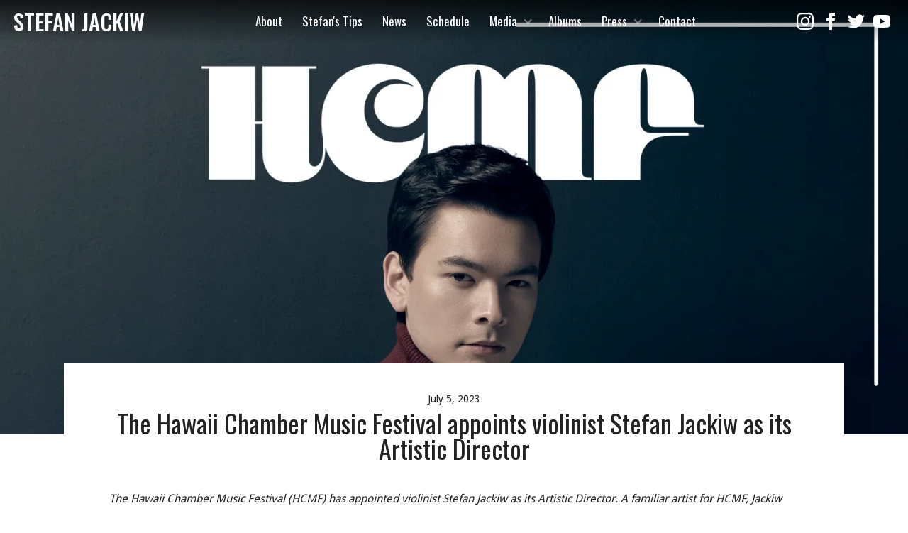

--- FILE ---
content_type: text/html
request_url: https://www.stefanjackiw.com/news/the-hawaii-chamber-music-festival-appoints-violinist-stefan-jackiw-as-its-artistic-director
body_size: 4812
content:
<!DOCTYPE html><!-- Last Published: Fri Sep 05 2025 04:56:18 GMT+0000 (Coordinated Universal Time) --><html data-wf-domain="www.stefanjackiw.com" data-wf-page="5e8e3a5d8e8d397c197616e1" data-wf-site="5e8e3a5d8e8d394b637616ba" data-wf-collection="5e8e3a5d8e8d395d4e7616c0" data-wf-item-slug="the-hawaii-chamber-music-festival-appoints-violinist-stefan-jackiw-as-its-artistic-director"><head><meta charset="utf-8"/><title>The Hawaii Chamber Music Festival appoints violinist Stefan Jackiw as its Artistic Director</title><meta content="Jackiw will work alongside Founder Chris Yick, beginning his initial term of 3 years starting in Fall 2023" name="description"/><meta content="The Hawaii Chamber Music Festival appoints violinist Stefan Jackiw as its Artistic Director" property="og:title"/><meta content="Jackiw will work alongside Founder Chris Yick, beginning his initial term of 3 years starting in Fall 2023" property="og:description"/><meta content="https://cdn.prod.website-files.com/5e8e3a5d8e8d39a91e7616b8/64a33c57acad2372b15673cd_1.webp" property="og:image"/><meta content="The Hawaii Chamber Music Festival appoints violinist Stefan Jackiw as its Artistic Director" property="twitter:title"/><meta content="Jackiw will work alongside Founder Chris Yick, beginning his initial term of 3 years starting in Fall 2023" property="twitter:description"/><meta content="https://cdn.prod.website-files.com/5e8e3a5d8e8d39a91e7616b8/64a33c57acad2372b15673cd_1.webp" property="twitter:image"/><meta property="og:type" content="website"/><meta content="summary_large_image" name="twitter:card"/><meta content="width=device-width, initial-scale=1" name="viewport"/><link href="https://cdn.prod.website-files.com/5e8e3a5d8e8d394b637616ba/css/stefanjackiw.shared.bf07415ab.css" rel="stylesheet" type="text/css"/><link href="https://fonts.googleapis.com" rel="preconnect"/><link href="https://fonts.gstatic.com" rel="preconnect" crossorigin="anonymous"/><script src="https://ajax.googleapis.com/ajax/libs/webfont/1.6.26/webfont.js" type="text/javascript"></script><script type="text/javascript">WebFont.load({  google: {    families: ["Montserrat:100,100italic,200,200italic,300,300italic,400,400italic,500,500italic,600,600italic,700,700italic,800,800italic,900,900italic","Oswald:200,300,400,500,600,700","Droid Sans:400,700","Playfair Display:regular,italic,700,700italic,900,900italic","Cabin:regular,italic,500,500italic,600,600italic,700,700italic:latin,latin-ext,vietnamese","Roboto:100,100italic,300,300italic,regular,italic,500,500italic,700,700italic,900,900italic:cyrillic-ext,latin,vietnamese,latin-ext,greek-ext,cyrillic,greek","Raleway:100,100italic,200,200italic,300,300italic,regular,italic,500,500italic,600,600italic,700,700italic,800,800italic,900,900italic:latin,latin-ext","Open Sans Condensed:300,300italic,700:cyrillic-ext,latin,vietnamese,latin-ext,greek-ext,cyrillic,greek","Source Sans Pro:200,200italic,300,300italic,regular,italic,600,600italic,700,700italic,900,900italic:cyrillic-ext,latin,vietnamese,latin-ext,greek-ext,cyrillic,greek","Roboto:100,100italic,300,300italic,regular,italic,500,500italic,700,700italic,900,900italic:cyrillic-ext,latin,vietnamese,latin-ext,greek-ext,cyrillic,greek","Lora:regular,500,600,700,italic,500italic,600italic,700italic:cyrillic-ext,latin,vietnamese,latin-ext,cyrillic","Abril Fatface:regular:latin,latin-ext","Poppins:100,100italic,200,200italic,300,300italic,regular,italic,500,500italic,600,600italic,700,700italic,800,800italic,900,900italic:devanagari,latin,latin-ext","Ruda:regular,500,600,700,800,900:latin,vietnamese,latin-ext,cyrillic","Roboto:100,100italic,300,300italic,regular,italic,500,500italic,700,700italic,900,900italic:cyrillic-ext,latin,vietnamese,latin-ext,greek-ext,cyrillic,greek","Cormorant Garamond:300,300italic,regular,italic,500,500italic,600,600italic,700,700italic:cyrillic-ext,latin,vietnamese,latin-ext,cyrillic","Fira Sans:100,100italic,200,200italic,300,300italic,regular,italic,500,500italic,600,600italic,700,700italic,800,800italic,900,900italic:cyrillic-ext,latin,vietnamese,latin-ext,greek-ext,cyrillic,greek","PT Sans Caption:regular,700:cyrillic-ext,latin,latin-ext,cyrillic","Playfair Display SC:regular,italic,700,700italic,900,900italic:latin,vietnamese,latin-ext,cyrillic","Oxygen:300,regular,700:latin,latin-ext","Noto Sans:regular,italic,700,700italic:cyrillic-ext,devanagari,latin,vietnamese,latin-ext,greek-ext,cyrillic,greek","Arvo:regular,italic,700,700italic","Catamaran:100,200,300,regular,500,600,700,800,900:latin,latin-ext,tamil","Merriweather Sans:300,300italic,regular,italic,700,700italic,800,800italic:latin,latin-ext","Muli:200,300,regular,500,600,700,800,900,200italic,300italic,italic,500italic,600italic,700italic,800italic,900italic:latin,vietnamese,latin-ext","PT Sans Caption:regular,700:cyrillic-ext,latin,latin-ext,cyrillic","Cinzel:regular,700,900:latin,latin-ext","Fauna One:regular:latin,latin-ext","Old Standard TT:regular,italic,700:cyrillic-ext,latin,vietnamese,latin-ext,cyrillic","Rubik:300,300italic,regular,italic,500,500italic,700,700italic,900,900italic:latin,hebrew,latin-ext,cyrillic","Work Sans:100,200,300,regular,500,600,700,800,900,100italic,200italic,300italic,italic,500italic,600italic,700italic,800italic,900italic:latin,vietnamese,latin-ext","Open Sans Condensed:300,300italic,700:cyrillic-ext,latin,vietnamese,latin-ext,greek-ext,cyrillic,greek","Questrial:regular","Alegreya:regular,italic,500,500italic,700,700italic,800,800italic,900,900italic:cyrillic-ext,latin,vietnamese,latin-ext,greek-ext,cyrillic,greek","Quattrocento:regular,700:latin,latin-ext","Quattrocento Sans:regular,italic,700,700italic:latin,latin-ext","Nunito:200,200italic,300,300italic,regular,italic,600,600italic,700,700italic,800,800italic,900,900italic:cyrillic-ext,latin,vietnamese,latin-ext,cyrillic","PT Sans Caption:regular,700:cyrillic-ext,latin,latin-ext,cyrillic","Unica One:regular:latin,latin-ext","Crimson Text:regular,italic,600,600italic,700,700italic","Julius Sans One:regular:latin,latin-ext","Monda:regular,700:latin,latin-ext","Noto Sans:regular,italic,700,700italic:cyrillic-ext,devanagari,latin,vietnamese,latin-ext,greek-ext,cyrillic,greek","Vollkorn SC:regular,600,700,900:cyrillic-ext,latin,vietnamese,latin-ext,cyrillic","Raleway:100,100italic,200,200italic,300,300italic,regular,italic,500,500italic,600,600italic,700,700italic,800,800italic,900,900italic:latin,latin-ext","Ovo:regular","Permanent Marker:regular","Overpass:100,100italic,200,200italic,300,300italic,regular,italic,600,600italic,700,700italic,800,800italic,900,900italic:latin,latin-ext","Peralta:regular:latin,latin-ext","Ubuntu Mono:regular,italic,700,700italic:cyrillic-ext,latin,latin-ext,greek-ext,cyrillic,greek","Source Sans Pro:200,200italic,300,300italic,regular,italic,600,600italic,700,700italic,900,900italic:cyrillic-ext,latin,vietnamese,latin-ext,greek-ext,cyrillic,greek","Sintony:regular,700:latin,latin-ext","Slabo 13px:regular:latin,latin-ext","Rufina:regular,700:latin,latin-ext","PT Serif Caption:regular,italic:cyrillic-ext,latin,latin-ext,cyrillic","Dosis:200,300,regular,500,600,700,800:latin,vietnamese,latin-ext","Titillium Web:200,200italic,300,300italic,regular,italic,600,600italic,700,700italic,900:latin,latin-ext","Esteban:regular:latin,latin-ext","Playfair Display:regular,500,600,700,800,900,italic,500italic,600italic,700italic,800italic,900italic:latin,vietnamese,latin-ext,cyrillic","Source Sans Pro:200,200italic,300,300italic,regular,italic,600,600italic,700,700italic,900,900italic:cyrillic-ext,latin,vietnamese,latin-ext,greek-ext,cyrillic,greek","Libre Barcode 128:regular","Nunito:200,200italic,300,300italic,regular,italic,600,600italic,700,700italic,800,800italic,900,900italic:cyrillic-ext,latin,vietnamese,latin-ext,cyrillic","Merriweather Sans:300,300italic,regular,italic,700,700italic,800,800italic:latin,latin-ext","Bree Serif:regular:latin,latin-ext","Cardo:regular,italic,700:latin,latin-ext,greek-ext,greek","Libre Barcode 39:regular","Istok Web:regular,italic,700,700italic:cyrillic-ext,latin,latin-ext,cyrillic","Average:regular:latin,latin-ext","Roboto:100,100italic,300,300italic,regular,italic,500,500italic,700,700italic,900,900italic:cyrillic-ext,latin,vietnamese,latin-ext,greek-ext,cyrillic,greek","Libre Baskerville:regular,italic,700:latin,latin-ext","Goudy Bookletter 1911:regular","Alfa Slab One:regular:latin,vietnamese,latin-ext","Gentium Basic:regular,italic,700,700italic:latin,latin-ext","Prata:regular:cyrillic-ext,latin,vietnamese,cyrillic","Shrikhand:regular:latin,gujarati,latin-ext","Fanwood Text:regular,italic","Eczar:regular,500,600,700,800:devanagari,latin,latin-ext","Merriweather Sans:300,300italic,regular,italic,700,700italic,800,800italic:latin,latin-ext","Chivo:300,300italic,regular,italic,700,700italic,900,900italic:latin,latin-ext","Crimson Pro:200,300,regular,500,600,700,800,900,200italic,300italic,italic,500italic,600italic,700italic,800italic,900italic:latin,vietnamese,latin-ext","Maven Pro:regular,500,600,700,800,900:latin,vietnamese,latin-ext","Rubik:300,300italic,regular,italic,500,500italic,700,700italic,900,900italic:latin,hebrew,latin-ext,cyrillic","Neuton:200,300,regular,italic,700,800:latin,latin-ext","Work Sans:100,200,300,regular,500,600,700,800,900,100italic,200italic,300italic,italic,500italic,600italic,700italic,800italic,900italic:latin,vietnamese,latin-ext","Anton:regular:latin,vietnamese,latin-ext","Signika:300,regular,600,700:latin,latin-ext","Raleway:100,100italic,200,200italic,300,300italic,regular,italic,500,500italic,600,600italic,700,700italic,800,800italic,900,900italic:latin,latin-ext","Spirax:regular","Wendy One:regular:latin,latin-ext","Dancing Script:regular,500,600,700:latin,vietnamese,latin-ext","Amaranth:regular,italic,700,700italic","Palanquin:100,200,300,regular,500,600,700:devanagari,latin,latin-ext","Sansita:regular,italic,700,700italic,800,800italic,900,900italic:latin,latin-ext","Elsie:regular,900:latin,latin-ext","Nobile:regular,italic,500,500italic,700,700italic:latin,latin-ext","EB Garamond:regular,500,600,700,800,italic,500italic,600italic,700italic,800italic:cyrillic-ext,latin,vietnamese,latin-ext,greek-ext,cyrillic,greek","Fjalla One:regular:latin,latin-ext","Fauna One:regular:latin,latin-ext","Fanwood Text:regular,italic","Prata:regular:latin,cyrillic-ext,cyrillic,vietnamese","Alfa Slab One:regular:latin,vietnamese,latin-ext","Gentium Basic:regular,italic,700,700italic:latin,latin-ext","Nixie One:regular","Libre Baskerville:regular,italic,700:latin,latin-ext","Julius Sans One:regular:latin,latin-ext","Mr De Haviland:regular:latin,latin-ext","Old Standard TT:regular,italic,700:latin,cyrillic-ext,cyrillic,vietnamese,latin-ext","Slabo 13px:regular:latin,latin-ext","Sintony:regular,700:latin,latin-ext","Muli:200,300,regular,500,600,700,800,900,200italic,300italic,italic,500italic,600italic,700italic,800italic,900italic:latin,vietnamese,latin-ext","Poppins:100,100italic,200,200italic,300,300italic,regular,italic,500,500italic,600,600italic,700,700italic,800,800italic,900,900italic:latin,devanagari,latin-ext","Oxygen:300,regular,700:latin,latin-ext","Open Sans Condensed:300,300italic,700:greek,latin,cyrillic-ext,cyrillic,vietnamese,greek-ext,latin-ext","EB Garamond:regular,500,600,700,800,italic,500italic,600italic,700italic,800italic:greek,latin,cyrillic-ext,cyrillic,vietnamese,greek-ext,latin-ext","Merriweather Sans:300,300italic,regular,italic,700,700italic,800,800italic:latin,latin-ext","Roboto:100,100italic,300,300italic,regular,italic,500,500italic,700,700italic,900,900italic:greek,latin,cyrillic-ext,cyrillic,vietnamese,greek-ext,latin-ext","Noto Sans:regular,italic,700,700italic:greek,latin,cyrillic-ext,cyrillic,vietnamese,devanagari,greek-ext,latin-ext","Alegreya:regular,italic,500,500italic,700,700italic,800,800italic,900,900italic:greek,latin,cyrillic-ext,cyrillic,vietnamese,greek-ext,latin-ext","Amatic SC:regular,700:latin,cyrillic,vietnamese,hebrew,latin-ext","Space Mono:regular,italic,700,700italic:latin,vietnamese,latin-ext","Work Sans:100,200,300,regular,500,600,700,800,900,100italic,200italic,300italic,italic,500italic,600italic,700italic,800italic,900italic:latin,vietnamese,latin-ext","Inter:100,200,300,regular,500,600,700,800,900:greek,latin,cyrillic-ext,cyrillic,vietnamese,greek-ext,latin-ext","Rubik:300,300italic,regular,italic,500,500italic,700,700italic,900,900italic:latin,cyrillic,hebrew,latin-ext","Libre Franklin:100,100italic,200,200italic,300,300italic,regular,italic,500,500italic,600,600italic,700,700italic,800,800italic,900,900italic:latin,latin-ext","Cormorant:300,300italic,regular,italic,500,500italic,600,600italic,700,700italic:latin,cyrillic-ext,cyrillic,vietnamese,latin-ext","Fira Sans:100,100italic,200,200italic,300,300italic,regular,italic,500,500italic,600,600italic,700,700italic,800,800italic,900,900italic:greek,latin,cyrillic-ext,cyrillic,vietnamese,greek-ext,latin-ext","Chivo:300,300italic,regular,italic,700,700italic,900,900italic:latin,latin-ext","Inknut Antiqua:300,regular,500,600,700,800,900:latin,devanagari,latin-ext","Source Sans Pro:200,200italic,300,300italic,regular,italic,600,600italic,700,700italic,900,900italic:greek,latin,cyrillic-ext,cyrillic,vietnamese,greek-ext,latin-ext","Source Code Pro:200,200italic,300,300italic,regular,italic,500,500italic,600,600italic,700,700italic,900,900italic:greek,latin,cyrillic-ext,cyrillic,vietnamese,latin-ext","Spectral:200,200italic,300,300italic,regular,italic,500,500italic,600,600italic,700,700italic,800,800italic:latin,cyrillic,vietnamese,latin-ext","IBM Plex Mono:100,100italic,200,200italic,300,300italic,regular,italic,500,500italic,600,600italic,700,700italic:latin,cyrillic-ext,cyrillic,vietnamese,latin-ext","Neuton:200,300,regular,italic,700,800:latin,latin-ext","Anonymous Pro:regular,italic,700,700italic:greek,latin,cyrillic,latin-ext","Cormorant Infant:300,300italic,regular,italic,500,500italic,600,600italic,700,700italic:latin,cyrillic-ext,cyrillic,vietnamese,latin-ext","Muli:200,300,regular,500,600,700,800,900,200italic,300italic,italic,500italic,600italic,700italic,800italic,900italic:latin,vietnamese,latin-ext"]  }});</script><script type="text/javascript">!function(o,c){var n=c.documentElement,t=" w-mod-";n.className+=t+"js",("ontouchstart"in o||o.DocumentTouch&&c instanceof DocumentTouch)&&(n.className+=t+"touch")}(window,document);</script><link href="https://cdn.prod.website-files.com/5e8e3a5d8e8d394b637616ba/5e90681bbc7fad4a5d0ea786_Stefan%2032.jpg" rel="shortcut icon" type="image/x-icon"/><link href="https://cdn.prod.website-files.com/5e8e3a5d8e8d394b637616ba/5e906820fe5d2a3e7a9e1f68_Stefan%20256.jpg" rel="apple-touch-icon"/><script async="" src="https://www.googletagmanager.com/gtag/js?id=UA-108384562-2"></script><script type="text/javascript">window.dataLayer = window.dataLayer || [];function gtag(){dataLayer.push(arguments);}gtag('js', new Date());gtag('config', 'UA-108384562-2', {'anonymize_ip': false});</script><script async="" src="https://www.googletagmanager.com/gtag/js?id=G-MJZ77TWE2E"></script><script type="text/javascript">window.dataLayer = window.dataLayer || [];function gtag(){dataLayer.push(arguments);}gtag('js', new Date());gtag('set', 'developer_id.dZGVlNj', true);gtag('config', 'G-MJZ77TWE2E');</script><script src="https://www.google.com/recaptcha/api.js" type="text/javascript"></script></head><body><div data-collapse="medium" data-animation="default" data-duration="400" data-easing="ease" data-easing2="ease" role="banner" class="navigation_black-sticky-social navbar-2 w-nav"><div class="container_navbar w-clearfix"><a href="/" class="brand w-nav-brand"><img src="https://cdn.prod.website-files.com/5e8e3a5d8e8d394b637616ba/5e8e3a5d8e8d399fca7616ea_lawrence-logo.svg" alt="" class="logo hidden"/><p class="logo-text">STEFAN JACKIW</p></a><nav role="navigation" class="nav-menu main w-nav-menu"><a href="/about" class="navigation w-nav-link">About</a><a href="/stefans-tips" class="navigation w-nav-link">Stefan&#x27;s Tips</a><a href="/news" class="navigation w-nav-link">News</a><a href="/schedule" class="navigation w-nav-link">Schedule</a><div data-hover="true" data-delay="200" class="w-dropdown"><div class="dropdown-toggle w-dropdown-toggle"><div class="icon white w-icon-dropdown-toggle"></div><div class="navigation">Media</div></div><nav class="dropdown-list w-dropdown-list"><a href="/photos" class="navigation black dropdown w-dropdown-link">Photos</a><a href="/media-styles/media-videos" class="navigation black dropdown w-dropdown-link">Videos</a></nav></div><a href="/albums" class="navigation w-nav-link">Albums</a><div data-hover="true" data-delay="200" class="w-dropdown"><div class="dropdown-toggle w-dropdown-toggle"><div class="icon white w-icon-dropdown-toggle"></div><div class="navigation">Press</div></div><nav class="dropdown-list w-dropdown-list"><a href="/press-features" class="navigation black dropdown w-dropdown-link">Features</a><a href="/press-acclaim" class="navigation black dropdown w-dropdown-link">Acclaim</a></nav></div><a href="/contact" class="navigation w-nav-link">Contact</a></nav><div class="menu-mobile w-nav-button"><div class="navbar-menu w-icon-nav-menu"></div></div><div class="social"><a href="https://www.instagram.com/Stefanjackiwviolin" target="_blank" class="social-link w-inline-block"><img src="https://cdn.prod.website-files.com/5e8e3a5d8e8d394b637616ba/5e8e3a5d8e8d393cd4761718_social-instagram_white.svg" alt="" class="social-icon white"/></a><a href="https://www.facebook.com/StefanJackiw" target="_blank" class="social-link w-inline-block"><img src="https://cdn.prod.website-files.com/5e8e3a5d8e8d394b637616ba/5e8e3a5d8e8d39142b761719_social-facebook_white.svg" alt="" class="social-icon white"/></a><a href="https://twitter.com/stefanjackiw" target="_blank" class="social-link w-inline-block"><img src="https://cdn.prod.website-files.com/5e8e3a5d8e8d394b637616ba/5e8e3a5d8e8d392c24761712_social-twitter_white.svg" alt="" class="social-icon white"/></a><a href="https://youtube.com/stefanjackiw" target="_blank" class="social-link w-inline-block"><img src="https://cdn.prod.website-files.com/5e8e3a5d8e8d394b637616ba/5e8e3a5d8e8d39132e761711_social-youtube_white.svg" alt="" class="social-icon white"/></a></div></div></div><div class="fullscreen-hero-text-wrapper"><div style="background-image:url(&quot;https://cdn.prod.website-files.com/5e8e3a5d8e8d39a91e7616b8/64a33c57acad2372b15673cd_1.webp&quot;)" class="fullscreen-hero-background news"></div><div class="fullscreen-hero-content-wrapper"><div class="small-body-copy no-pad center">July 5, 2023</div><h1 class="h1 black padded less center">The Hawaii Chamber Music Festival appoints violinist Stefan Jackiw as its Artistic Director</h1><div class="rich-text-long-body hero-wrapper w-richtext"><p><em>The Hawaii Chamber Music Festival (HCMF) has appointed violinist Stefan Jackiw as its Artistic Director. A familiar artist for HCMF, Jackiw will work alongside Founder Chris Yick to provide musical and programming guidance in addition to strengthening education and community initiatives.</em></p><p><em>“Stefan has been tremendous for HCMF since his debut in 2021,” says Founder Chris Yick. “As a growing chamber music festival, we feel having a superstar like Jackiw will not only elevate our artistic and organizational profile but also increase our educational efforts here in the local community of Honolulu. He is the perfect fit for our organization. We give our warmest aloha to Stefan and we’re excited to have another valuable addition to the Hawaii community.”</em></p><p><em>Jackiw will begin his initial term of 3 years starting Fall 2023. “I’m excited to join HCMF as their Artistic Director,” says Stefan Jackiw. Since my debut in 2021, I’ve found Honolulu to be a warm and welcoming community. I’ve been able to meet new musicians and perform for some of the best audiences. Their Young Artist Program has reaffirmed my love for teaching and I’m incredibly inspired by the level of talent in the local community. I look forward to growing the festival and really creating an impact as I make Honolulu another home for me.”</em></p><p><em>For more information: </em><a href="http://www.hawaiicmf.org" target="_blank"><em>www.hawaiicmf.org</em></a></p><p>‍</p></div></div></div><div data-collapse="medium" data-animation="default" data-duration="400" data-easing="ease" data-easing2="ease" role="banner" class="footer_black-stacked w-nav"><div class="footer-contain w-container"><a href="/" class="brand padded w-nav-brand"><img src="https://cdn.prod.website-files.com/5e8e3a5d8e8d394b637616ba/5e8e3a5d8e8d399fca7616ea_lawrence-logo.svg" alt="" class="logo hidden"/><p class="logo-text">STEFAN JACKIW</p></a><nav role="navigation" class="nav-menu w-nav-menu"><a href="/about" class="navigation w-nav-link">About</a><a href="/stefans-tips" class="navigation w-nav-link">Stefan&#x27;s Tips</a><a href="/news" class="navigation w-nav-link">News</a><a href="/schedule" class="navigation w-nav-link">Schedule</a><div data-hover="true" data-delay="200" class="w-dropdown"><div class="dropdown-toggle w-dropdown-toggle"><div class="icon white w-icon-dropdown-toggle"></div><div class="navigation">Media</div></div><nav class="dropdown-list w-dropdown-list"><a href="/photos" class="navigation black dropdown w-dropdown-link">Photos</a><a href="/media-styles/media-videos" class="navigation black dropdown w-dropdown-link">Videos</a></nav></div><a href="/albums" class="navigation w-nav-link">Albums</a><div data-hover="true" data-delay="200" class="w-dropdown"><div class="dropdown-toggle w-dropdown-toggle"><div class="icon white w-icon-dropdown-toggle"></div><div class="navigation">Press</div></div><nav class="dropdown-list w-dropdown-list"><a href="/press-features" class="navigation black dropdown w-dropdown-link">Features</a><a href="/press-acclaim" class="navigation black dropdown w-dropdown-link">Acclaim</a></nav></div><a href="/contact" class="navigation w-nav-link">Contact</a></nav><div class="w-hidden-medium w-hidden-small w-hidden-tiny w-nav-button"><div class="w-icon-nav-menu"></div></div><div class="social"><a href="https://www.instagram.com/Stefanjackiwviolin" target="_blank" class="social-link w-inline-block"><img src="https://cdn.prod.website-files.com/5e8e3a5d8e8d394b637616ba/5e8e3a5d8e8d393cd4761718_social-instagram_white.svg" alt="" class="social-icon white"/></a><a href="https://www.facebook.com/StefanJackiw" target="_blank" class="social-link w-inline-block"><img src="https://cdn.prod.website-files.com/5e8e3a5d8e8d394b637616ba/5e8e3a5d8e8d39142b761719_social-facebook_white.svg" alt="" class="social-icon white"/></a><a href="https://twitter.com/stefanjackiw" target="_blank" class="social-link w-inline-block"><img src="https://cdn.prod.website-files.com/5e8e3a5d8e8d394b637616ba/5e8e3a5d8e8d392c24761712_social-twitter_white.svg" alt="" class="social-icon white"/></a><a href="https://youtube.com/stefanjackiw" target="_blank" class="social-link w-inline-block"><img src="https://cdn.prod.website-files.com/5e8e3a5d8e8d394b637616ba/5e8e3a5d8e8d39132e761711_social-youtube_white.svg" alt="" class="social-icon white"/></a></div><div class="tiny-footer-copy white">Made with ❤️ and 🔥 by <a href="https://www.unison.media/" target="_blank" class="small-inline-link">Unison Media</a></div><div class="tiny-footer-copy white">© Unison Media</div></div></div><script src="https://d3e54v103j8qbb.cloudfront.net/js/jquery-3.5.1.min.dc5e7f18c8.js?site=5e8e3a5d8e8d394b637616ba" type="text/javascript" integrity="sha256-9/aliU8dGd2tb6OSsuzixeV4y/faTqgFtohetphbbj0=" crossorigin="anonymous"></script><script src="https://cdn.prod.website-files.com/5e8e3a5d8e8d394b637616ba/js/stefanjackiw.schunk.36b8fb49256177c8.js" type="text/javascript"></script><script src="https://cdn.prod.website-files.com/5e8e3a5d8e8d394b637616ba/js/stefanjackiw.schunk.9f82e0e743056ce6.js" type="text/javascript"></script><script src="https://cdn.prod.website-files.com/5e8e3a5d8e8d394b637616ba/js/stefanjackiw.a2a2769d.2a10644478720386.js" type="text/javascript"></script></body></html>

--- FILE ---
content_type: text/css
request_url: https://cdn.prod.website-files.com/5e8e3a5d8e8d394b637616ba/css/stefanjackiw.shared.bf07415ab.css
body_size: 42200
content:
html {
  -webkit-text-size-adjust: 100%;
  -ms-text-size-adjust: 100%;
  font-family: sans-serif;
}

body {
  margin: 0;
}

article, aside, details, figcaption, figure, footer, header, hgroup, main, menu, nav, section, summary {
  display: block;
}

audio, canvas, progress, video {
  vertical-align: baseline;
  display: inline-block;
}

audio:not([controls]) {
  height: 0;
  display: none;
}

[hidden], template {
  display: none;
}

a {
  background-color: #0000;
}

a:active, a:hover {
  outline: 0;
}

abbr[title] {
  border-bottom: 1px dotted;
}

b, strong {
  font-weight: bold;
}

dfn {
  font-style: italic;
}

h1 {
  margin: .67em 0;
  font-size: 2em;
}

mark {
  color: #000;
  background: #ff0;
}

small {
  font-size: 80%;
}

sub, sup {
  vertical-align: baseline;
  font-size: 75%;
  line-height: 0;
  position: relative;
}

sup {
  top: -.5em;
}

sub {
  bottom: -.25em;
}

img {
  border: 0;
}

svg:not(:root) {
  overflow: hidden;
}

hr {
  box-sizing: content-box;
  height: 0;
}

pre {
  overflow: auto;
}

code, kbd, pre, samp {
  font-family: monospace;
  font-size: 1em;
}

button, input, optgroup, select, textarea {
  color: inherit;
  font: inherit;
  margin: 0;
}

button {
  overflow: visible;
}

button, select {
  text-transform: none;
}

button, html input[type="button"], input[type="reset"] {
  -webkit-appearance: button;
  cursor: pointer;
}

button[disabled], html input[disabled] {
  cursor: default;
}

button::-moz-focus-inner, input::-moz-focus-inner {
  border: 0;
  padding: 0;
}

input {
  line-height: normal;
}

input[type="checkbox"], input[type="radio"] {
  box-sizing: border-box;
  padding: 0;
}

input[type="number"]::-webkit-inner-spin-button, input[type="number"]::-webkit-outer-spin-button {
  height: auto;
}

input[type="search"] {
  -webkit-appearance: none;
}

input[type="search"]::-webkit-search-cancel-button, input[type="search"]::-webkit-search-decoration {
  -webkit-appearance: none;
}

legend {
  border: 0;
  padding: 0;
}

textarea {
  overflow: auto;
}

optgroup {
  font-weight: bold;
}

table {
  border-collapse: collapse;
  border-spacing: 0;
}

td, th {
  padding: 0;
}

@font-face {
  font-family: webflow-icons;
  src: url("[data-uri]") format("truetype");
  font-weight: normal;
  font-style: normal;
}

[class^="w-icon-"], [class*=" w-icon-"] {
  speak: none;
  font-variant: normal;
  text-transform: none;
  -webkit-font-smoothing: antialiased;
  -moz-osx-font-smoothing: grayscale;
  font-style: normal;
  font-weight: normal;
  line-height: 1;
  font-family: webflow-icons !important;
}

.w-icon-slider-right:before {
  content: "";
}

.w-icon-slider-left:before {
  content: "";
}

.w-icon-nav-menu:before {
  content: "";
}

.w-icon-arrow-down:before, .w-icon-dropdown-toggle:before {
  content: "";
}

.w-icon-file-upload-remove:before {
  content: "";
}

.w-icon-file-upload-icon:before {
  content: "";
}

* {
  box-sizing: border-box;
}

html {
  height: 100%;
}

body {
  color: #333;
  background-color: #fff;
  min-height: 100%;
  margin: 0;
  font-family: Arial, sans-serif;
  font-size: 14px;
  line-height: 20px;
}

img {
  vertical-align: middle;
  max-width: 100%;
  display: inline-block;
}

html.w-mod-touch * {
  background-attachment: scroll !important;
}

.w-block {
  display: block;
}

.w-inline-block {
  max-width: 100%;
  display: inline-block;
}

.w-clearfix:before, .w-clearfix:after {
  content: " ";
  grid-area: 1 / 1 / 2 / 2;
  display: table;
}

.w-clearfix:after {
  clear: both;
}

.w-hidden {
  display: none;
}

.w-button {
  color: #fff;
  line-height: inherit;
  cursor: pointer;
  background-color: #3898ec;
  border: 0;
  border-radius: 0;
  padding: 9px 15px;
  text-decoration: none;
  display: inline-block;
}

input.w-button {
  -webkit-appearance: button;
}

html[data-w-dynpage] [data-w-cloak] {
  color: #0000 !important;
}

.w-code-block {
  margin: unset;
}

pre.w-code-block code {
  all: inherit;
}

.w-optimization {
  display: contents;
}

.w-webflow-badge, .w-webflow-badge > img {
  box-sizing: unset;
  width: unset;
  height: unset;
  max-height: unset;
  max-width: unset;
  min-height: unset;
  min-width: unset;
  margin: unset;
  padding: unset;
  float: unset;
  clear: unset;
  border: unset;
  border-radius: unset;
  background: unset;
  background-image: unset;
  background-position: unset;
  background-size: unset;
  background-repeat: unset;
  background-origin: unset;
  background-clip: unset;
  background-attachment: unset;
  background-color: unset;
  box-shadow: unset;
  transform: unset;
  direction: unset;
  font-family: unset;
  font-weight: unset;
  color: unset;
  font-size: unset;
  line-height: unset;
  font-style: unset;
  font-variant: unset;
  text-align: unset;
  letter-spacing: unset;
  -webkit-text-decoration: unset;
  text-decoration: unset;
  text-indent: unset;
  text-transform: unset;
  list-style-type: unset;
  text-shadow: unset;
  vertical-align: unset;
  cursor: unset;
  white-space: unset;
  word-break: unset;
  word-spacing: unset;
  word-wrap: unset;
  transition: unset;
}

.w-webflow-badge {
  white-space: nowrap;
  cursor: pointer;
  box-shadow: 0 0 0 1px #0000001a, 0 1px 3px #0000001a;
  visibility: visible !important;
  opacity: 1 !important;
  z-index: 2147483647 !important;
  color: #aaadb0 !important;
  overflow: unset !important;
  background-color: #fff !important;
  border-radius: 3px !important;
  width: auto !important;
  height: auto !important;
  margin: 0 !important;
  padding: 6px !important;
  font-size: 12px !important;
  line-height: 14px !important;
  text-decoration: none !important;
  display: inline-block !important;
  position: fixed !important;
  inset: auto 12px 12px auto !important;
  transform: none !important;
}

.w-webflow-badge > img {
  position: unset;
  visibility: unset !important;
  opacity: 1 !important;
  vertical-align: middle !important;
  display: inline-block !important;
}

h1, h2, h3, h4, h5, h6 {
  margin-bottom: 10px;
  font-weight: bold;
}

h1 {
  margin-top: 20px;
  font-size: 38px;
  line-height: 44px;
}

h2 {
  margin-top: 20px;
  font-size: 32px;
  line-height: 36px;
}

h3 {
  margin-top: 20px;
  font-size: 24px;
  line-height: 30px;
}

h4 {
  margin-top: 10px;
  font-size: 18px;
  line-height: 24px;
}

h5 {
  margin-top: 10px;
  font-size: 14px;
  line-height: 20px;
}

h6 {
  margin-top: 10px;
  font-size: 12px;
  line-height: 18px;
}

p {
  margin-top: 0;
  margin-bottom: 10px;
}

blockquote {
  border-left: 5px solid #e2e2e2;
  margin: 0 0 10px;
  padding: 10px 20px;
  font-size: 18px;
  line-height: 22px;
}

figure {
  margin: 0 0 10px;
}

figcaption {
  text-align: center;
  margin-top: 5px;
}

ul, ol {
  margin-top: 0;
  margin-bottom: 10px;
  padding-left: 40px;
}

.w-list-unstyled {
  padding-left: 0;
  list-style: none;
}

.w-embed:before, .w-embed:after {
  content: " ";
  grid-area: 1 / 1 / 2 / 2;
  display: table;
}

.w-embed:after {
  clear: both;
}

.w-video {
  width: 100%;
  padding: 0;
  position: relative;
}

.w-video iframe, .w-video object, .w-video embed {
  border: none;
  width: 100%;
  height: 100%;
  position: absolute;
  top: 0;
  left: 0;
}

fieldset {
  border: 0;
  margin: 0;
  padding: 0;
}

button, [type="button"], [type="reset"] {
  cursor: pointer;
  -webkit-appearance: button;
  border: 0;
}

.w-form {
  margin: 0 0 15px;
}

.w-form-done {
  text-align: center;
  background-color: #ddd;
  padding: 20px;
  display: none;
}

.w-form-fail {
  background-color: #ffdede;
  margin-top: 10px;
  padding: 10px;
  display: none;
}

label {
  margin-bottom: 5px;
  font-weight: bold;
  display: block;
}

.w-input, .w-select {
  color: #333;
  vertical-align: middle;
  background-color: #fff;
  border: 1px solid #ccc;
  width: 100%;
  height: 38px;
  margin-bottom: 10px;
  padding: 8px 12px;
  font-size: 14px;
  line-height: 1.42857;
  display: block;
}

.w-input::placeholder, .w-select::placeholder {
  color: #999;
}

.w-input:focus, .w-select:focus {
  border-color: #3898ec;
  outline: 0;
}

.w-input[disabled], .w-select[disabled], .w-input[readonly], .w-select[readonly], fieldset[disabled] .w-input, fieldset[disabled] .w-select {
  cursor: not-allowed;
}

.w-input[disabled]:not(.w-input-disabled), .w-select[disabled]:not(.w-input-disabled), .w-input[readonly], .w-select[readonly], fieldset[disabled]:not(.w-input-disabled) .w-input, fieldset[disabled]:not(.w-input-disabled) .w-select {
  background-color: #eee;
}

textarea.w-input, textarea.w-select {
  height: auto;
}

.w-select {
  background-color: #f3f3f3;
}

.w-select[multiple] {
  height: auto;
}

.w-form-label {
  cursor: pointer;
  margin-bottom: 0;
  font-weight: normal;
  display: inline-block;
}

.w-radio {
  margin-bottom: 5px;
  padding-left: 20px;
  display: block;
}

.w-radio:before, .w-radio:after {
  content: " ";
  grid-area: 1 / 1 / 2 / 2;
  display: table;
}

.w-radio:after {
  clear: both;
}

.w-radio-input {
  float: left;
  margin: 3px 0 0 -20px;
  line-height: normal;
}

.w-file-upload {
  margin-bottom: 10px;
  display: block;
}

.w-file-upload-input {
  opacity: 0;
  z-index: -100;
  width: .1px;
  height: .1px;
  position: absolute;
  overflow: hidden;
}

.w-file-upload-default, .w-file-upload-uploading, .w-file-upload-success {
  color: #333;
  display: inline-block;
}

.w-file-upload-error {
  margin-top: 10px;
  display: block;
}

.w-file-upload-default.w-hidden, .w-file-upload-uploading.w-hidden, .w-file-upload-error.w-hidden, .w-file-upload-success.w-hidden {
  display: none;
}

.w-file-upload-uploading-btn {
  cursor: pointer;
  background-color: #fafafa;
  border: 1px solid #ccc;
  margin: 0;
  padding: 8px 12px;
  font-size: 14px;
  font-weight: normal;
  display: flex;
}

.w-file-upload-file {
  background-color: #fafafa;
  border: 1px solid #ccc;
  flex-grow: 1;
  justify-content: space-between;
  margin: 0;
  padding: 8px 9px 8px 11px;
  display: flex;
}

.w-file-upload-file-name {
  font-size: 14px;
  font-weight: normal;
  display: block;
}

.w-file-remove-link {
  cursor: pointer;
  width: auto;
  height: auto;
  margin-top: 3px;
  margin-left: 10px;
  padding: 3px;
  display: block;
}

.w-icon-file-upload-remove {
  margin: auto;
  font-size: 10px;
}

.w-file-upload-error-msg {
  color: #ea384c;
  padding: 2px 0;
  display: inline-block;
}

.w-file-upload-info {
  padding: 0 12px;
  line-height: 38px;
  display: inline-block;
}

.w-file-upload-label {
  cursor: pointer;
  background-color: #fafafa;
  border: 1px solid #ccc;
  margin: 0;
  padding: 8px 12px;
  font-size: 14px;
  font-weight: normal;
  display: inline-block;
}

.w-icon-file-upload-icon, .w-icon-file-upload-uploading {
  width: 20px;
  margin-right: 8px;
  display: inline-block;
}

.w-icon-file-upload-uploading {
  height: 20px;
}

.w-container {
  max-width: 940px;
  margin-left: auto;
  margin-right: auto;
}

.w-container:before, .w-container:after {
  content: " ";
  grid-area: 1 / 1 / 2 / 2;
  display: table;
}

.w-container:after {
  clear: both;
}

.w-container .w-row {
  margin-left: -10px;
  margin-right: -10px;
}

.w-row:before, .w-row:after {
  content: " ";
  grid-area: 1 / 1 / 2 / 2;
  display: table;
}

.w-row:after {
  clear: both;
}

.w-row .w-row {
  margin-left: 0;
  margin-right: 0;
}

.w-col {
  float: left;
  width: 100%;
  min-height: 1px;
  padding-left: 10px;
  padding-right: 10px;
  position: relative;
}

.w-col .w-col {
  padding-left: 0;
  padding-right: 0;
}

.w-col-1 {
  width: 8.33333%;
}

.w-col-2 {
  width: 16.6667%;
}

.w-col-3 {
  width: 25%;
}

.w-col-4 {
  width: 33.3333%;
}

.w-col-5 {
  width: 41.6667%;
}

.w-col-6 {
  width: 50%;
}

.w-col-7 {
  width: 58.3333%;
}

.w-col-8 {
  width: 66.6667%;
}

.w-col-9 {
  width: 75%;
}

.w-col-10 {
  width: 83.3333%;
}

.w-col-11 {
  width: 91.6667%;
}

.w-col-12 {
  width: 100%;
}

.w-hidden-main {
  display: none !important;
}

@media screen and (max-width: 991px) {
  .w-container {
    max-width: 728px;
  }

  .w-hidden-main {
    display: inherit !important;
  }

  .w-hidden-medium {
    display: none !important;
  }

  .w-col-medium-1 {
    width: 8.33333%;
  }

  .w-col-medium-2 {
    width: 16.6667%;
  }

  .w-col-medium-3 {
    width: 25%;
  }

  .w-col-medium-4 {
    width: 33.3333%;
  }

  .w-col-medium-5 {
    width: 41.6667%;
  }

  .w-col-medium-6 {
    width: 50%;
  }

  .w-col-medium-7 {
    width: 58.3333%;
  }

  .w-col-medium-8 {
    width: 66.6667%;
  }

  .w-col-medium-9 {
    width: 75%;
  }

  .w-col-medium-10 {
    width: 83.3333%;
  }

  .w-col-medium-11 {
    width: 91.6667%;
  }

  .w-col-medium-12 {
    width: 100%;
  }

  .w-col-stack {
    width: 100%;
    left: auto;
    right: auto;
  }
}

@media screen and (max-width: 767px) {
  .w-hidden-main, .w-hidden-medium {
    display: inherit !important;
  }

  .w-hidden-small {
    display: none !important;
  }

  .w-row, .w-container .w-row {
    margin-left: 0;
    margin-right: 0;
  }

  .w-col {
    width: 100%;
    left: auto;
    right: auto;
  }

  .w-col-small-1 {
    width: 8.33333%;
  }

  .w-col-small-2 {
    width: 16.6667%;
  }

  .w-col-small-3 {
    width: 25%;
  }

  .w-col-small-4 {
    width: 33.3333%;
  }

  .w-col-small-5 {
    width: 41.6667%;
  }

  .w-col-small-6 {
    width: 50%;
  }

  .w-col-small-7 {
    width: 58.3333%;
  }

  .w-col-small-8 {
    width: 66.6667%;
  }

  .w-col-small-9 {
    width: 75%;
  }

  .w-col-small-10 {
    width: 83.3333%;
  }

  .w-col-small-11 {
    width: 91.6667%;
  }

  .w-col-small-12 {
    width: 100%;
  }
}

@media screen and (max-width: 479px) {
  .w-container {
    max-width: none;
  }

  .w-hidden-main, .w-hidden-medium, .w-hidden-small {
    display: inherit !important;
  }

  .w-hidden-tiny {
    display: none !important;
  }

  .w-col {
    width: 100%;
  }

  .w-col-tiny-1 {
    width: 8.33333%;
  }

  .w-col-tiny-2 {
    width: 16.6667%;
  }

  .w-col-tiny-3 {
    width: 25%;
  }

  .w-col-tiny-4 {
    width: 33.3333%;
  }

  .w-col-tiny-5 {
    width: 41.6667%;
  }

  .w-col-tiny-6 {
    width: 50%;
  }

  .w-col-tiny-7 {
    width: 58.3333%;
  }

  .w-col-tiny-8 {
    width: 66.6667%;
  }

  .w-col-tiny-9 {
    width: 75%;
  }

  .w-col-tiny-10 {
    width: 83.3333%;
  }

  .w-col-tiny-11 {
    width: 91.6667%;
  }

  .w-col-tiny-12 {
    width: 100%;
  }
}

.w-widget {
  position: relative;
}

.w-widget-map {
  width: 100%;
  height: 400px;
}

.w-widget-map label {
  width: auto;
  display: inline;
}

.w-widget-map img {
  max-width: inherit;
}

.w-widget-map .gm-style-iw {
  text-align: center;
}

.w-widget-map .gm-style-iw > button {
  display: none !important;
}

.w-widget-twitter {
  overflow: hidden;
}

.w-widget-twitter-count-shim {
  vertical-align: top;
  text-align: center;
  background: #fff;
  border: 1px solid #758696;
  border-radius: 3px;
  width: 28px;
  height: 20px;
  display: inline-block;
  position: relative;
}

.w-widget-twitter-count-shim * {
  pointer-events: none;
  -webkit-user-select: none;
  user-select: none;
}

.w-widget-twitter-count-shim .w-widget-twitter-count-inner {
  text-align: center;
  color: #999;
  font-family: serif;
  font-size: 15px;
  line-height: 12px;
  position: relative;
}

.w-widget-twitter-count-shim .w-widget-twitter-count-clear {
  display: block;
  position: relative;
}

.w-widget-twitter-count-shim.w--large {
  width: 36px;
  height: 28px;
}

.w-widget-twitter-count-shim.w--large .w-widget-twitter-count-inner {
  font-size: 18px;
  line-height: 18px;
}

.w-widget-twitter-count-shim:not(.w--vertical) {
  margin-left: 5px;
  margin-right: 8px;
}

.w-widget-twitter-count-shim:not(.w--vertical).w--large {
  margin-left: 6px;
}

.w-widget-twitter-count-shim:not(.w--vertical):before, .w-widget-twitter-count-shim:not(.w--vertical):after {
  content: " ";
  pointer-events: none;
  border: solid #0000;
  width: 0;
  height: 0;
  position: absolute;
  top: 50%;
  left: 0;
}

.w-widget-twitter-count-shim:not(.w--vertical):before {
  border-width: 4px;
  border-color: #75869600 #5d6c7b #75869600 #75869600;
  margin-top: -4px;
  margin-left: -9px;
}

.w-widget-twitter-count-shim:not(.w--vertical).w--large:before {
  border-width: 5px;
  margin-top: -5px;
  margin-left: -10px;
}

.w-widget-twitter-count-shim:not(.w--vertical):after {
  border-width: 4px;
  border-color: #fff0 #fff #fff0 #fff0;
  margin-top: -4px;
  margin-left: -8px;
}

.w-widget-twitter-count-shim:not(.w--vertical).w--large:after {
  border-width: 5px;
  margin-top: -5px;
  margin-left: -9px;
}

.w-widget-twitter-count-shim.w--vertical {
  width: 61px;
  height: 33px;
  margin-bottom: 8px;
}

.w-widget-twitter-count-shim.w--vertical:before, .w-widget-twitter-count-shim.w--vertical:after {
  content: " ";
  pointer-events: none;
  border: solid #0000;
  width: 0;
  height: 0;
  position: absolute;
  top: 100%;
  left: 50%;
}

.w-widget-twitter-count-shim.w--vertical:before {
  border-width: 5px;
  border-color: #5d6c7b #75869600 #75869600;
  margin-left: -5px;
}

.w-widget-twitter-count-shim.w--vertical:after {
  border-width: 4px;
  border-color: #fff #fff0 #fff0;
  margin-left: -4px;
}

.w-widget-twitter-count-shim.w--vertical .w-widget-twitter-count-inner {
  font-size: 18px;
  line-height: 22px;
}

.w-widget-twitter-count-shim.w--vertical.w--large {
  width: 76px;
}

.w-background-video {
  color: #fff;
  height: 500px;
  position: relative;
  overflow: hidden;
}

.w-background-video > video {
  object-fit: cover;
  z-index: -100;
  background-position: 50%;
  background-size: cover;
  width: 100%;
  height: 100%;
  margin: auto;
  position: absolute;
  inset: -100%;
}

.w-background-video > video::-webkit-media-controls-start-playback-button {
  -webkit-appearance: none;
  display: none !important;
}

.w-background-video--control {
  background-color: #0000;
  padding: 0;
  position: absolute;
  bottom: 1em;
  right: 1em;
}

.w-background-video--control > [hidden] {
  display: none !important;
}

.w-slider {
  text-align: center;
  clear: both;
  -webkit-tap-highlight-color: #0000;
  tap-highlight-color: #0000;
  background: #ddd;
  height: 300px;
  position: relative;
}

.w-slider-mask {
  z-index: 1;
  white-space: nowrap;
  height: 100%;
  display: block;
  position: relative;
  left: 0;
  right: 0;
  overflow: hidden;
}

.w-slide {
  vertical-align: top;
  white-space: normal;
  text-align: left;
  width: 100%;
  height: 100%;
  display: inline-block;
  position: relative;
}

.w-slider-nav {
  z-index: 2;
  text-align: center;
  -webkit-tap-highlight-color: #0000;
  tap-highlight-color: #0000;
  height: 40px;
  margin: auto;
  padding-top: 10px;
  position: absolute;
  inset: auto 0 0;
}

.w-slider-nav.w-round > div {
  border-radius: 100%;
}

.w-slider-nav.w-num > div {
  font-size: inherit;
  line-height: inherit;
  width: auto;
  height: auto;
  padding: .2em .5em;
}

.w-slider-nav.w-shadow > div {
  box-shadow: 0 0 3px #3336;
}

.w-slider-nav-invert {
  color: #fff;
}

.w-slider-nav-invert > div {
  background-color: #2226;
}

.w-slider-nav-invert > div.w-active {
  background-color: #222;
}

.w-slider-dot {
  cursor: pointer;
  background-color: #fff6;
  width: 1em;
  height: 1em;
  margin: 0 3px .5em;
  transition: background-color .1s, color .1s;
  display: inline-block;
  position: relative;
}

.w-slider-dot.w-active {
  background-color: #fff;
}

.w-slider-dot:focus {
  outline: none;
  box-shadow: 0 0 0 2px #fff;
}

.w-slider-dot:focus.w-active {
  box-shadow: none;
}

.w-slider-arrow-left, .w-slider-arrow-right {
  cursor: pointer;
  color: #fff;
  -webkit-tap-highlight-color: #0000;
  tap-highlight-color: #0000;
  -webkit-user-select: none;
  user-select: none;
  width: 80px;
  margin: auto;
  font-size: 40px;
  position: absolute;
  inset: 0;
  overflow: hidden;
}

.w-slider-arrow-left [class^="w-icon-"], .w-slider-arrow-right [class^="w-icon-"], .w-slider-arrow-left [class*=" w-icon-"], .w-slider-arrow-right [class*=" w-icon-"] {
  position: absolute;
}

.w-slider-arrow-left:focus, .w-slider-arrow-right:focus {
  outline: 0;
}

.w-slider-arrow-left {
  z-index: 3;
  right: auto;
}

.w-slider-arrow-right {
  z-index: 4;
  left: auto;
}

.w-icon-slider-left, .w-icon-slider-right {
  width: 1em;
  height: 1em;
  margin: auto;
  inset: 0;
}

.w-slider-aria-label {
  clip: rect(0 0 0 0);
  border: 0;
  width: 1px;
  height: 1px;
  margin: -1px;
  padding: 0;
  position: absolute;
  overflow: hidden;
}

.w-slider-force-show {
  display: block !important;
}

.w-dropdown {
  text-align: left;
  z-index: 900;
  margin-left: auto;
  margin-right: auto;
  display: inline-block;
  position: relative;
}

.w-dropdown-btn, .w-dropdown-toggle, .w-dropdown-link {
  vertical-align: top;
  color: #222;
  text-align: left;
  white-space: nowrap;
  margin-left: auto;
  margin-right: auto;
  padding: 20px;
  text-decoration: none;
  position: relative;
}

.w-dropdown-toggle {
  -webkit-user-select: none;
  user-select: none;
  cursor: pointer;
  padding-right: 40px;
  display: inline-block;
}

.w-dropdown-toggle:focus {
  outline: 0;
}

.w-icon-dropdown-toggle {
  width: 1em;
  height: 1em;
  margin: auto 20px auto auto;
  position: absolute;
  top: 0;
  bottom: 0;
  right: 0;
}

.w-dropdown-list {
  background: #ddd;
  min-width: 100%;
  display: none;
  position: absolute;
}

.w-dropdown-list.w--open {
  display: block;
}

.w-dropdown-link {
  color: #222;
  padding: 10px 20px;
  display: block;
}

.w-dropdown-link.w--current {
  color: #0082f3;
}

.w-dropdown-link:focus {
  outline: 0;
}

@media screen and (max-width: 767px) {
  .w-nav-brand {
    padding-left: 10px;
  }
}

.w-lightbox-backdrop {
  cursor: auto;
  letter-spacing: normal;
  text-indent: 0;
  text-shadow: none;
  text-transform: none;
  visibility: visible;
  white-space: normal;
  word-break: normal;
  word-spacing: normal;
  word-wrap: normal;
  color: #fff;
  text-align: center;
  z-index: 2000;
  opacity: 0;
  -webkit-user-select: none;
  -moz-user-select: none;
  -webkit-tap-highlight-color: transparent;
  background: #000000e6;
  outline: 0;
  font-family: Helvetica Neue, Helvetica, Ubuntu, Segoe UI, Verdana, sans-serif;
  font-size: 17px;
  font-style: normal;
  font-weight: 300;
  line-height: 1.2;
  list-style: disc;
  position: fixed;
  inset: 0;
  -webkit-transform: translate(0);
}

.w-lightbox-backdrop, .w-lightbox-container {
  -webkit-overflow-scrolling: touch;
  height: 100%;
  overflow: auto;
}

.w-lightbox-content {
  height: 100vh;
  position: relative;
  overflow: hidden;
}

.w-lightbox-view {
  opacity: 0;
  width: 100vw;
  height: 100vh;
  position: absolute;
}

.w-lightbox-view:before {
  content: "";
  height: 100vh;
}

.w-lightbox-group, .w-lightbox-group .w-lightbox-view, .w-lightbox-group .w-lightbox-view:before {
  height: 86vh;
}

.w-lightbox-frame, .w-lightbox-view:before {
  vertical-align: middle;
  display: inline-block;
}

.w-lightbox-figure {
  margin: 0;
  position: relative;
}

.w-lightbox-group .w-lightbox-figure {
  cursor: pointer;
}

.w-lightbox-img {
  width: auto;
  max-width: none;
  height: auto;
}

.w-lightbox-image {
  float: none;
  max-width: 100vw;
  max-height: 100vh;
  display: block;
}

.w-lightbox-group .w-lightbox-image {
  max-height: 86vh;
}

.w-lightbox-caption {
  text-align: left;
  text-overflow: ellipsis;
  white-space: nowrap;
  background: #0006;
  padding: .5em 1em;
  position: absolute;
  bottom: 0;
  left: 0;
  right: 0;
  overflow: hidden;
}

.w-lightbox-embed {
  width: 100%;
  height: 100%;
  position: absolute;
  inset: 0;
}

.w-lightbox-control {
  cursor: pointer;
  background-position: center;
  background-repeat: no-repeat;
  background-size: 24px;
  width: 4em;
  transition: all .3s;
  position: absolute;
  top: 0;
}

.w-lightbox-left {
  background-image: url("[data-uri]");
  display: none;
  bottom: 0;
  left: 0;
}

.w-lightbox-right {
  background-image: url("[data-uri]");
  display: none;
  bottom: 0;
  right: 0;
}

.w-lightbox-close {
  background-image: url("[data-uri]");
  background-size: 18px;
  height: 2.6em;
  right: 0;
}

.w-lightbox-strip {
  white-space: nowrap;
  padding: 0 1vh;
  line-height: 0;
  position: absolute;
  bottom: 0;
  left: 0;
  right: 0;
  overflow: auto hidden;
}

.w-lightbox-item {
  box-sizing: content-box;
  cursor: pointer;
  width: 10vh;
  padding: 2vh 1vh;
  display: inline-block;
  -webkit-transform: translate3d(0, 0, 0);
}

.w-lightbox-active {
  opacity: .3;
}

.w-lightbox-thumbnail {
  background: #222;
  height: 10vh;
  position: relative;
  overflow: hidden;
}

.w-lightbox-thumbnail-image {
  position: absolute;
  top: 0;
  left: 0;
}

.w-lightbox-thumbnail .w-lightbox-tall {
  width: 100%;
  top: 50%;
  transform: translate(0, -50%);
}

.w-lightbox-thumbnail .w-lightbox-wide {
  height: 100%;
  left: 50%;
  transform: translate(-50%);
}

.w-lightbox-spinner {
  box-sizing: border-box;
  border: 5px solid #0006;
  border-radius: 50%;
  width: 40px;
  height: 40px;
  margin-top: -20px;
  margin-left: -20px;
  animation: .8s linear infinite spin;
  position: absolute;
  top: 50%;
  left: 50%;
}

.w-lightbox-spinner:after {
  content: "";
  border: 3px solid #0000;
  border-bottom-color: #fff;
  border-radius: 50%;
  position: absolute;
  inset: -4px;
}

.w-lightbox-hide {
  display: none;
}

.w-lightbox-noscroll {
  overflow: hidden;
}

@media (min-width: 768px) {
  .w-lightbox-content {
    height: 96vh;
    margin-top: 2vh;
  }

  .w-lightbox-view, .w-lightbox-view:before {
    height: 96vh;
  }

  .w-lightbox-group, .w-lightbox-group .w-lightbox-view, .w-lightbox-group .w-lightbox-view:before {
    height: 84vh;
  }

  .w-lightbox-image {
    max-width: 96vw;
    max-height: 96vh;
  }

  .w-lightbox-group .w-lightbox-image {
    max-width: 82.3vw;
    max-height: 84vh;
  }

  .w-lightbox-left, .w-lightbox-right {
    opacity: .5;
    display: block;
  }

  .w-lightbox-close {
    opacity: .8;
  }

  .w-lightbox-control:hover {
    opacity: 1;
  }
}

.w-lightbox-inactive, .w-lightbox-inactive:hover {
  opacity: 0;
}

.w-richtext:before, .w-richtext:after {
  content: " ";
  grid-area: 1 / 1 / 2 / 2;
  display: table;
}

.w-richtext:after {
  clear: both;
}

.w-richtext[contenteditable="true"]:before, .w-richtext[contenteditable="true"]:after {
  white-space: initial;
}

.w-richtext ol, .w-richtext ul {
  overflow: hidden;
}

.w-richtext .w-richtext-figure-selected.w-richtext-figure-type-video div:after, .w-richtext .w-richtext-figure-selected[data-rt-type="video"] div:after, .w-richtext .w-richtext-figure-selected.w-richtext-figure-type-image div, .w-richtext .w-richtext-figure-selected[data-rt-type="image"] div {
  outline: 2px solid #2895f7;
}

.w-richtext figure.w-richtext-figure-type-video > div:after, .w-richtext figure[data-rt-type="video"] > div:after {
  content: "";
  display: none;
  position: absolute;
  inset: 0;
}

.w-richtext figure {
  max-width: 60%;
  position: relative;
}

.w-richtext figure > div:before {
  cursor: default !important;
}

.w-richtext figure img {
  width: 100%;
}

.w-richtext figure figcaption.w-richtext-figcaption-placeholder {
  opacity: .6;
}

.w-richtext figure div {
  color: #0000;
  font-size: 0;
}

.w-richtext figure.w-richtext-figure-type-image, .w-richtext figure[data-rt-type="image"] {
  display: table;
}

.w-richtext figure.w-richtext-figure-type-image > div, .w-richtext figure[data-rt-type="image"] > div {
  display: inline-block;
}

.w-richtext figure.w-richtext-figure-type-image > figcaption, .w-richtext figure[data-rt-type="image"] > figcaption {
  caption-side: bottom;
  display: table-caption;
}

.w-richtext figure.w-richtext-figure-type-video, .w-richtext figure[data-rt-type="video"] {
  width: 60%;
  height: 0;
}

.w-richtext figure.w-richtext-figure-type-video iframe, .w-richtext figure[data-rt-type="video"] iframe {
  width: 100%;
  height: 100%;
  position: absolute;
  top: 0;
  left: 0;
}

.w-richtext figure.w-richtext-figure-type-video > div, .w-richtext figure[data-rt-type="video"] > div {
  width: 100%;
}

.w-richtext figure.w-richtext-align-center {
  clear: both;
  margin-left: auto;
  margin-right: auto;
}

.w-richtext figure.w-richtext-align-center.w-richtext-figure-type-image > div, .w-richtext figure.w-richtext-align-center[data-rt-type="image"] > div {
  max-width: 100%;
}

.w-richtext figure.w-richtext-align-normal {
  clear: both;
}

.w-richtext figure.w-richtext-align-fullwidth {
  text-align: center;
  clear: both;
  width: 100%;
  max-width: 100%;
  margin-left: auto;
  margin-right: auto;
  display: block;
}

.w-richtext figure.w-richtext-align-fullwidth > div {
  padding-bottom: inherit;
  display: inline-block;
}

.w-richtext figure.w-richtext-align-fullwidth > figcaption {
  display: block;
}

.w-richtext figure.w-richtext-align-floatleft {
  float: left;
  clear: none;
  margin-right: 15px;
}

.w-richtext figure.w-richtext-align-floatright {
  float: right;
  clear: none;
  margin-left: 15px;
}

.w-nav {
  z-index: 1000;
  background: #ddd;
  position: relative;
}

.w-nav:before, .w-nav:after {
  content: " ";
  grid-area: 1 / 1 / 2 / 2;
  display: table;
}

.w-nav:after {
  clear: both;
}

.w-nav-brand {
  float: left;
  color: #333;
  text-decoration: none;
  position: relative;
}

.w-nav-link {
  vertical-align: top;
  color: #222;
  text-align: left;
  margin-left: auto;
  margin-right: auto;
  padding: 20px;
  text-decoration: none;
  display: inline-block;
  position: relative;
}

.w-nav-link.w--current {
  color: #0082f3;
}

.w-nav-menu {
  float: right;
  position: relative;
}

[data-nav-menu-open] {
  text-align: center;
  background: #c8c8c8;
  min-width: 200px;
  position: absolute;
  top: 100%;
  left: 0;
  right: 0;
  overflow: visible;
  display: block !important;
}

.w--nav-link-open {
  display: block;
  position: relative;
}

.w-nav-overlay {
  width: 100%;
  display: none;
  position: absolute;
  top: 100%;
  left: 0;
  right: 0;
  overflow: hidden;
}

.w-nav-overlay [data-nav-menu-open] {
  top: 0;
}

.w-nav[data-animation="over-left"] .w-nav-overlay {
  width: auto;
}

.w-nav[data-animation="over-left"] .w-nav-overlay, .w-nav[data-animation="over-left"] [data-nav-menu-open] {
  z-index: 1;
  top: 0;
  right: auto;
}

.w-nav[data-animation="over-right"] .w-nav-overlay {
  width: auto;
}

.w-nav[data-animation="over-right"] .w-nav-overlay, .w-nav[data-animation="over-right"] [data-nav-menu-open] {
  z-index: 1;
  top: 0;
  left: auto;
}

.w-nav-button {
  float: right;
  cursor: pointer;
  -webkit-tap-highlight-color: #0000;
  tap-highlight-color: #0000;
  -webkit-user-select: none;
  user-select: none;
  padding: 18px;
  font-size: 24px;
  display: none;
  position: relative;
}

.w-nav-button:focus {
  outline: 0;
}

.w-nav-button.w--open {
  color: #fff;
  background-color: #c8c8c8;
}

.w-nav[data-collapse="all"] .w-nav-menu {
  display: none;
}

.w-nav[data-collapse="all"] .w-nav-button, .w--nav-dropdown-open, .w--nav-dropdown-toggle-open {
  display: block;
}

.w--nav-dropdown-list-open {
  position: static;
}

@media screen and (max-width: 991px) {
  .w-nav[data-collapse="medium"] .w-nav-menu {
    display: none;
  }

  .w-nav[data-collapse="medium"] .w-nav-button {
    display: block;
  }
}

@media screen and (max-width: 767px) {
  .w-nav[data-collapse="small"] .w-nav-menu {
    display: none;
  }

  .w-nav[data-collapse="small"] .w-nav-button {
    display: block;
  }

  .w-nav-brand {
    padding-left: 10px;
  }
}

@media screen and (max-width: 479px) {
  .w-nav[data-collapse="tiny"] .w-nav-menu {
    display: none;
  }

  .w-nav[data-collapse="tiny"] .w-nav-button {
    display: block;
  }
}

.w-tabs {
  position: relative;
}

.w-tabs:before, .w-tabs:after {
  content: " ";
  grid-area: 1 / 1 / 2 / 2;
  display: table;
}

.w-tabs:after {
  clear: both;
}

.w-tab-menu {
  position: relative;
}

.w-tab-link {
  vertical-align: top;
  text-align: left;
  cursor: pointer;
  color: #222;
  background-color: #ddd;
  padding: 9px 30px;
  text-decoration: none;
  display: inline-block;
  position: relative;
}

.w-tab-link.w--current {
  background-color: #c8c8c8;
}

.w-tab-link:focus {
  outline: 0;
}

.w-tab-content {
  display: block;
  position: relative;
  overflow: hidden;
}

.w-tab-pane {
  display: none;
  position: relative;
}

.w--tab-active {
  display: block;
}

@media screen and (max-width: 479px) {
  .w-tab-link {
    display: block;
  }
}

.w-ix-emptyfix:after {
  content: "";
}

@keyframes spin {
  0% {
    transform: rotate(0);
  }

  100% {
    transform: rotate(360deg);
  }
}

.w-dyn-empty {
  background-color: #ddd;
  padding: 10px;
}

.w-dyn-hide, .w-dyn-bind-empty, .w-condition-invisible {
  display: none !important;
}

.wf-layout-layout {
  display: grid;
}

@font-face {
  font-family: Materialdesignicons webfont;
  src: url("https://cdn.prod.website-files.com/5e8e3a5d8e8d394b637616ba/5e8e3a5d8e8d39f83e7617b8_materialdesignicons-webfont.woff") format("woff");
  font-weight: 400;
  font-style: normal;
  font-display: auto;
}

@font-face {
  font-family: Montserrat;
  src: url("https://cdn.prod.website-files.com/5e8e3a5d8e8d394b637616ba/5e8e3a5d8e8d39cd937616e7_Montserrat-Bold.ttf") format("truetype"), url("https://cdn.prod.website-files.com/5e8e3a5d8e8d394b637616ba/5e8e3a5d8e8d397dac7616e6_Montserrat-ExtraBold.otf") format("opentype");
  font-weight: 700;
  font-style: normal;
  font-display: auto;
}

@font-face {
  font-family: Montserrat;
  src: url("https://cdn.prod.website-files.com/5e8e3a5d8e8d394b637616ba/5e8e3a5d8e8d396c937616ed_Montserrat-Regular.ttf") format("truetype");
  font-weight: 400;
  font-style: normal;
  font-display: auto;
}

@font-face {
  font-family: Montserrat;
  src: url("https://cdn.prod.website-files.com/5e8e3a5d8e8d394b637616ba/5e8e3a5d8e8d3986b87616fb_Montserrat-SemiBold.otf") format("opentype");
  font-weight: 600;
  font-style: normal;
  font-display: auto;
}

@font-face {
  font-family: Montserrat;
  src: url("https://cdn.prod.website-files.com/5e8e3a5d8e8d394b637616ba/5e8e3a5d8e8d397e827616f5_Montserrat-Light.otf") format("opentype");
  font-weight: 300;
  font-style: normal;
  font-display: auto;
}

:root {
  --peru: #3a6368;
  --black-2: #222;
  --blue: #284447;
  --white: white;
  --peru-gradient-50: #28444782;
  --black: black;
}

.w-form-formrecaptcha {
  margin-bottom: 8px;
}

body {
  color: #333;
  font-family: Montserrat, sans-serif;
  font-size: 100%;
  line-height: 100%;
}

h1 {
  margin-top: 20px;
  margin-bottom: 10px;
  font-family: Oswald, sans-serif;
  font-size: 38px;
  font-weight: 700;
  line-height: 44px;
}

h3 {
  margin-top: 20px;
  margin-bottom: 10px;
  font-family: Oswald, sans-serif;
  font-size: 24px;
  font-weight: 700;
  line-height: 30px;
}

h4 {
  text-align: center;
  margin-top: 10px;
  margin-bottom: 10px;
  font-family: Oswald, sans-serif;
  font-size: 16px;
  font-weight: 600;
  line-height: 24px;
}

p {
  margin-bottom: 21px;
  font-size: 1em;
  line-height: 1.6em;
}

blockquote {
  background-image: url("https://cdn.prod.website-files.com/5e8e3a5d8e8d394b637616ba/5e8e3a5d8e8d39c1767617b9_quote.svg");
  background-position: 0 0;
  background-repeat: no-repeat;
  background-size: 15px;
  border-left: 5px #e2e2e2;
  margin-bottom: 0;
  padding: 10px 20px 4px;
  font-size: 18px;
  line-height: 22px;
}

.navigation {
  color: #fff;
  padding-left: 14px;
  padding-right: 14px;
  font-family: Oswald, sans-serif;
  font-size: 17px;
  font-weight: 400;
  transition: color .2s;
}

.navigation:hover {
  color: var(--peru);
  margin-top: 0;
}

.navigation.w--current {
  color: var(--peru);
}

.navigation.black {
  color: var(--black-2);
}

.navigation.black:hover {
  color: var(--peru);
}

.navigation.black.w--current {
  cursor: pointer;
}

.navigation.black.dropdown {
  background-color: #fff;
  font-family: Oswald, sans-serif;
  font-weight: 300;
}

.brand {
  float: left;
  margin-right: 20px;
  transition: opacity .2s;
}

.brand:hover {
  opacity: .7;
  color: #333333b3;
}

.brand.w--current {
  cursor: pointer;
  margin-top: 0;
  transition: opacity .2s, margin-top .2s;
}

.brand.w--current:hover {
  opacity: .6;
  transform-origin: 0%;
}

.brand.padded.w--current {
  margin-bottom: 20px;
  margin-right: 0;
}

.nav-menu {
  float: left;
}

.nav-menu.main {
  text-align: center;
  flex: auto;
  justify-content: center;
  align-items: center;
  display: block;
}

.logo {
  height: 16px;
}

.logo.hidden {
  display: none;
}

.social {
  float: right;
  flex: 0 auto;
}

.social-link {
  margin: 18px 6px;
  transition: all .2s;
}

.social-link:hover {
  transform-origin: 50%;
  transform: scale(1.1);
}

.h1 {
  color: #fff;
  text-align: left;
  margin-top: 0;
  font-family: Oswald, sans-serif;
  font-size: 1.6em;
  font-style: normal;
  font-weight: 400;
  line-height: 1.1em;
  text-decoration: none;
  display: block;
}

.h1.black.centered {
  text-align: center;
  max-width: 800px;
  margin-left: auto;
  margin-right: auto;
  line-height: 55px;
  display: block;
  position: relative;
}

.h1.black.centered.bio {
  margin-bottom: 5px;
}

.h1.black.padded {
  text-align: left;
  margin-bottom: 20px;
  font-size: 36px;
}

.h1.black.padded.less {
  margin-top: 5px;
  margin-bottom: 5px;
}

.h1.black.padded.less.center {
  text-align: center;
}

.h1.black.left {
  text-align: left;
}

.h1.black.left.smallpad {
  margin-bottom: 12px;
}

.h1.black.v1-2 {
  margin-top: 25px;
  margin-bottom: 5px;
  padding-bottom: 0;
}

.h1.black.v1-3 {
  font-weight: 400;
}

.h1.black.right-margin {
  margin-bottom: 5px;
  margin-right: 20px;
}

.h1.centered {
  text-align: center;
  margin-left: auto;
  margin-right: auto;
  font-family: Oswald, sans-serif;
  display: block;
}

.h1.centered.extrapadded {
  margin-bottom: 40px;
}

.h1.centered.large {
  margin-bottom: 25px;
  font-size: 120px;
}

.h1.centered.top-padding {
  margin-top: 10px;
}

.h1.black {
  color: #222;
  text-align: left;
  line-height: 36px;
  display: block;
}

.h1.no-padding, .h1.h1-no-mar {
  margin-bottom: 0;
  font-family: Oswald, sans-serif;
}

.h1.h1-dark {
  color: #000;
}

.hero-carousel {
  width: 100%;
  display: block;
  position: relative;
}

.latest-news-v1 {
  max-width: 1000px;
  margin-bottom: 30px;
  margin-left: auto;
  margin-right: auto;
  display: block;
  position: relative;
}

.title-wrapper {
  justify-content: space-between;
  align-items: center;
  width: 100%;
  max-width: 1000px;
  margin-bottom: 20px;
  margin-left: auto;
  margin-right: auto;
  padding-left: 12px;
  padding-right: 12px;
  display: flex;
}

.title-wrapper.wide {
  max-width: 1000px;
  padding-left: 0;
  padding-right: 0;
}

.title-wrapper.wide.left {
  justify-content: flex-start;
}

.title-wrapper.schedule {
  margin-bottom: 40px;
}

.main-cta {
  background-color: var(--black-2);
  letter-spacing: 1.5px;
  text-transform: uppercase;
  cursor: pointer;
  margin-top: 0;
  padding: 12px 18px;
  font-family: Droid Sans, sans-serif;
  font-weight: 600;
  text-decoration: none;
  transition: all .2s;
}

.main-cta:hover {
  background-color: var(--blue);
  transform: translate(0, -3px);
  box-shadow: 0 4px 12px #0003;
}

.main-cta.gold {
  transform-origin: 0%;
  text-align: left;
  text-transform: uppercase;
  cursor: pointer;
  background-color: #284447;
  font-family: Droid Sans, sans-serif;
}

.main-cta.gold:hover, .main-cta.gold.centered:hover, .main-cta.gold.centered.padded:hover {
  background-color: var(--blue);
}

.main-cta.gold.padded {
  background-color: var(--peru);
  margin-top: 10px;
}

.main-cta.gold.main-cta-mar-right, .main-cta.main-cta-mar-right {
  margin-right: 16px;
}

.main-cta.schedule {
  text-decoration: none;
}

.article-img {
  background-image: url("https://d3e54v103j8qbb.cloudfront.net/img/background-image.svg");
  background-position: 50%;
  background-size: cover;
  border-radius: 4px;
  justify-content: center;
  align-items: center;
  width: 100%;
  height: 100%;
  margin-bottom: 10px;
  display: flex;
  position: relative;
}

.small-body-copy {
  color: #222;
  border-style: none;
  padding-top: 10px;
  padding-bottom: 10px;
  font-family: Droid Sans, sans-serif;
  font-size: 14px;
  font-weight: 300;
  line-height: 22px;
}

.small-body-copy.white {
  color: #fff;
  font-family: Droid Sans, sans-serif;
}

.small-body-copy.white.white-no-pad.white-no-pad-v4 {
  margin-left: 24px;
  position: absolute;
  inset: auto auto 0% 0%;
}

.small-body-copy.no-pad {
  margin-top: 1px;
  padding-top: 0;
  padding-bottom: 0;
}

.small-body-copy.no-pad.white {
  display: inline-block;
}

.small-body-copy.no-pad.no-mar {
  margin-bottom: 0;
}

.small-body-copy.no-pad.center {
  text-align: center;
}

.small-body-copy.pad-top {
  margin-top: 20px;
  padding-top: 0;
  padding-bottom: 0;
}

.small-body-copy.message-field {
  cursor: text;
  border-style: none;
  border-radius: 4px;
  margin-top: 30px;
}

.small-body-copy.message-field.tall {
  height: 90px;
}

.small-body-copy.centered {
  text-align: center;
}

.small-body-copy.bold-link.v1-2 {
  text-transform: uppercase;
  padding-top: 10px;
  padding-bottom: 5px;
}

.small-body-copy.v1-2 {
  padding-top: 5px;
}

.small-body-copy.small-body-copy-no-mar {
  margin-bottom: 0;
  padding-top: 0;
  padding-bottom: 0;
}

.small-body-copy.bold-caps {
  color: var(--peru);
  text-transform: uppercase;
  font-weight: 700;
}

.small-body-copy.white {
  color: #fff;
}

.small-body-copy.white.centered {
  text-align: center;
}

.small-body-copy.white.white-no-pad {
  margin-top: 24px;
  margin-bottom: 24px;
  padding-top: 0;
  padding-bottom: 0;
}

.small-body-copy.small-body-copy-mw {
  max-width: 520px;
}

.bold-link {
  color: var(--black-2);
  text-align: left;
  letter-spacing: .1px;
  margin-right: 10px;
  font-family: Montserrat, sans-serif;
  font-size: 15px;
  font-weight: 600;
  text-decoration: none;
  display: inline-block;
}

.bold-link.centered {
  color: #fff;
  text-align: center;
}

.bold-link.centered.black {
  color: var(--black-2);
  margin-left: auto;
  margin-right: auto;
  display: block;
}

.bold-link.white {
  color: #fff;
  letter-spacing: 1px;
}

.bold-link.no-pad {
  margin-top: 0;
  margin-bottom: 0;
}

.bold-link.no-pad.white {
  text-align: center;
  margin-left: auto;
  margin-right: auto;
  display: block;
}

.bold-link.align {
  margin-top: 1px;
}

.bold-link.gold {
  z-index: 10;
  color: var(--peru);
  position: relative;
}

.bold-link.bold-link-no-mar {
  margin-right: 0;
}

.bold-link.underline {
  text-decoration: underline;
}

.bold-link.underline.absolute {
  display: none;
  position: absolute;
  inset: 0%;
}

.bold-link.bold-link-hover {
  margin-left: 24px;
  transition: all .3s;
}

.bold-link.bold-link-hover:hover {
  color: #9e1455;
  text-decoration: underline;
}

.bold-link.bold-link-white {
  background-color: var(--white);
  color: #212121;
  border: 1px solid #000;
  border-radius: 25px;
  justify-content: center;
  align-items: center;
  width: 100%;
  max-width: 150px;
  min-height: 40px;
  margin-left: 0;
  margin-right: 32px;
  padding-left: 32px;
  padding-right: 32px;
  transition: all .3s;
  display: flex;
}

.bold-link.bold-link-white:hover {
  text-decoration: underline;
}

.bold-link.bold-link-mar-left {
  margin-left: 16px;
  margin-right: 0;
  transition: all .2s cubic-bezier(.25, .46, .45, .94);
}

.bold-link.bold-link-mar-left:hover {
  color: var(--blue);
}

.secondary-link-copy {
  color: var(--black-2);
  letter-spacing: 1px;
  text-transform: uppercase;
  font-family: Montserrat, sans-serif;
  font-size: 16px;
  font-weight: 600;
  display: inline;
}

.secondary-link-copy.white {
  color: #fff;
  text-transform: uppercase;
  font-family: Droid Sans, sans-serif;
}

.secondary-link-copy.gold {
  color: var(--blue);
}

.secondary-link-copy.gold.gold-mar {
  margin-bottom: 4px;
  margin-right: 8px;
  display: block;
}

.secondary-link-copy.gold.gold-mar-lg {
  margin-bottom: 48px;
  margin-right: 8px;
  display: block;
}

.secondary-link-copy.gold.secondary-link-copy-lower-case {
  text-transform: capitalize;
}

.secondary-cta-link {
  justify-content: flex-start;
  align-items: center;
  display: inline-block;
}

.secondary-cta-link.centered {
  justify-content: center;
  width: 240px;
  margin-top: 18px;
  margin-left: auto;
  margin-right: auto;
  text-decoration: none;
  display: block;
}

.secondary-cta-link.padded {
  margin-top: 20px;
}

.secondary-cta-link.padded.centered {
  text-align: center;
  margin-bottom: 0;
  margin-left: auto;
  margin-right: auto;
  display: block;
}

.secondary-cta-link.secondary-cta-link-mid {
  justify-content: center;
  margin-left: auto;
  margin-right: auto;
  text-decoration: none;
  display: flex;
}

.arrowv1 {
  margin-top: -5px;
  padding-left: 10px;
  display: inline-block;
}

.arrowv1.arrowv1-no-mar {
  margin-top: 0;
  padding-left: 0;
}

.article-text-wrapper {
  padding-left: 10px;
  padding-right: 10px;
}

.article-text-wrapper.centered {
  z-index: 20;
  text-align: center;
  background-image: linear-gradient(#00000054, #0000007d);
  position: relative;
}

.article-tile-v2 {
  cursor: pointer;
  width: 100%;
  text-decoration: none;
  transition: margin-top .2s;
}

.article-tile-v2:hover {
  margin-top: 0;
}

.article-tile-v2.full-list {
  margin-bottom: 20px;
  transition: opacity .2s;
}

.article-tile-v2.full-list:hover {
  margin-top: 0;
}

.article-img-v2 {
  background-image: url("https://d3e54v103j8qbb.cloudfront.net/img/background-image.svg");
  background-position: 50%;
  background-size: cover;
  height: 324px;
  transition: margin-top .2s, box-shadow .2s;
  position: relative;
}

.article-img-v2:hover {
  background-image: none;
  box-shadow: 0 4px 12px #0003;
}

.article-img-v2.full-width {
  height: 500px;
}

.article-text-wrapper-v2 {
  float: right;
  clear: right;
  background-color: #fff;
  width: 88%;
  margin-top: -100px;
  padding: 18px;
  transition: box-shadow .3s;
  position: relative;
}

.article-text-wrapper-v2:hover {
  box-shadow: 0 2px 20px -5px #00000091;
}

.article-text-wrapper-v2.centered-grey {
  float: none;
  background-color: #f1f1f1;
  width: 90%;
  margin-left: 5%;
  box-shadow: 1px 1px 13px -1px #00000026;
}

.secondary-cta-link-v2 {
  justify-content: flex-start;
  margin-top: 14px;
  text-decoration: none;
  display: inline-block;
  position: relative;
}

.secondary-cta-link-v2.wide {
  align-items: center;
  margin-top: 0;
  display: flex;
}

.secondary-cta-link-v2.no-pad {
  margin-top: 0;
}

.small-body-copy-extra-spacing {
  color: var(--black-2);
  padding-bottom: 10px;
  font-family: Montserrat, sans-serif;
  font-size: 14px;
  font-weight: 300;
  line-height: 22px;
}

.small-body-copy-extra-spacing.white {
  color: #fff;
}

.hero-banner {
  background-image: linear-gradient(to top, #131313, var(--black-2));
  justify-content: center;
  align-items: center;
  width: 100%;
  height: 300px;
  display: flex;
}

.hero-banner.extralong {
  height: 400px;
}

.small-body-copy-center {
  color: #fff;
  text-align: center;
  font-family: Droid Sans, sans-serif;
  font-size: 14px;
  font-weight: 300;
  line-height: 22px;
  display: block;
  position: relative;
}

.copy-wrapper {
  max-width: 1000px;
  margin-bottom: 60px;
  margin-left: auto;
  margin-right: auto;
  display: block;
}

.copy-wrapper.narrow {
  width: 840px;
  margin-top: 60px;
}

.schedule-v1 {
  max-width: 1000px;
  margin: 30px auto;
  display: block;
  position: relative;
}

.schedule-v1.padded {
  margin-top: 60px;
  margin-bottom: 60px;
}

.schedule-img {
  opacity: 1;
  background-image: url("https://d3e54v103j8qbb.cloudfront.net/img/background-image.svg");
  background-position: 50%;
  background-repeat: no-repeat;
  background-size: cover;
  border-radius: 4px;
  justify-content: center;
  align-items: center;
  width: 320px;
  height: 320px;
  display: flex;
  position: relative;
}

.text-span-wrapper {
  justify-content: center;
  display: flex;
}

.text-span-wrapper.left {
  flex-direction: column;
  justify-content: flex-start;
  padding-top: 4px;
  padding-bottom: 4px;
}

.text-span-wrapper.left.horizontal {
  flex-direction: row;
}

.text-span-wrapper.flex {
  justify-content: space-between;
  align-items: center;
  margin-top: 4px;
  margin-bottom: 4px;
}

.text-blurb {
  color: #fff;
  text-align: left;
  margin-right: 10px;
  font-family: Droid Sans, sans-serif;
  font-size: 14px;
  font-weight: 300;
  line-height: 22px;
}

.text-blurb.white {
  color: #fff;
}

.text-blurb.black {
  color: var(--black-2);
}

.text-blurb.black.italic-text {
  font-style: italic;
}

.text-blurb.black.centered {
  text-align: center;
}

.text-blurb.black.mobile-centered {
  white-space: pre-line;
  flex: 0 auto;
}

.text-blurb.nopad {
  margin-right: 0;
}

.text-blurb.padded {
  margin-top: 10px;
  margin-bottom: 10px;
}

.text-blurb.italic-text {
  font-style: italic;
}

.schedule-img-v2 {
  background-image: url("https://d3e54v103j8qbb.cloudfront.net/img/background-image.svg");
  background-position: 50%;
  background-repeat: no-repeat;
  background-size: cover;
  border-radius: 4px;
  justify-content: center;
  align-items: center;
  width: 100%;
  height: 180px;
  display: flex;
  position: relative;
}

.schedule-img-v2.narrow {
  background-repeat: no-repeat;
  border-top-right-radius: 0;
  border-bottom-right-radius: 0;
  width: 40%;
  height: auto;
  min-height: 210px;
}

.schedule-tile-v2 {
  justify-content: space-between;
  width: 100%;
  margin-bottom: 20px;
  text-decoration: none;
  transition: box-shadow .2s;
  display: flex;
}

.schedule-tile-v2:hover {
  box-shadow: 0 4px 12px #0000001a;
}

.schedule-text-wrapper-half {
  border: 1px solid #efefef;
  border-top-right-radius: 4px;
  border-bottom-right-radius: 4px;
  flex-direction: column;
  justify-content: space-around;
  width: 65%;
  min-height: 210px;
  padding: 20px 4px 20px 24px;
  display: flex;
}

.collection-list-wrapper {
  justify-content: space-between;
  align-items: center;
}

.collection-item {
  width: 31.5%;
  padding-left: 0;
  padding-right: 0;
}

.collection-item.full-list {
  width: 33%;
  margin-bottom: 30px;
  padding-left: 1%;
  padding-right: 1%;
}

.collection-item.full-list.v1-2 {
  width: 50%;
  padding-left: 3%;
  padding-right: 3%;
}

.collection-list {
  flex-wrap: wrap;
  place-content: flex-start space-between;
  align-items: flex-start;
  display: flex;
}

.logo-black {
  height: 16px;
}

.logo-black.hidden {
  display: none;
}

.hero-title-wrapper {
  z-index: 10;
  justify-content: space-between;
  align-items: center;
  margin-top: 120px;
  margin-bottom: 60px;
  display: block;
  position: relative;
}

.hero-title-wrapper.left {
  z-index: 10;
  width: 840px;
  margin: 0 auto;
  display: block;
}

.hero-title-wrapper.page-top {
  margin-top: 120px;
}

.hero-title-wrapper.page-top.no-pad {
  margin-top: 60px;
}

.hero-title-wrapper.no-pad {
  margin-top: 0;
}

.hero-title-wrapper.fill {
  z-index: 10;
  flex-direction: column;
  margin-bottom: 30px;
  margin-right: 50px;
  padding: 40px;
  display: flex;
  position: relative;
}

.hero-title-wrapper.no-mar {
  margin-top: 0;
  margin-bottom: 0;
}

.return-to-main {
  max-width: 1100px;
  margin-left: auto;
  margin-right: auto;
  padding-bottom: 60px;
  display: block;
  position: relative;
}

.utility-page-wrap {
  justify-content: center;
  align-items: center;
  width: 100vw;
  max-width: 100%;
  height: 100vh;
  max-height: 100%;
  display: flex;
}

.utility-page-content {
  text-align: center;
  flex-direction: column;
  width: 260px;
  display: flex;
}

.collection-item-2 {
  margin-bottom: 30px;
}

.h2 {
  color: #fff;
  text-align: center;
  padding-bottom: 20px;
  font-family: Oswald, sans-serif;
  font-size: 28px;
  font-weight: 400;
  line-height: 36px;
  display: block;
}

.h2.black {
  color: var(--black-2);
  text-align: left;
  line-height: 36px;
}

.h2.black.centered {
  text-align: center;
  max-width: 800px;
  margin-left: auto;
  margin-right: auto;
  display: block;
  position: relative;
}

.h2.black.no-pad {
  margin-bottom: 0;
  padding-bottom: 0;
}

.h2.black.no-pad.centered.nohover:hover {
  color: var(--black-2);
}

.h2.black.mobile-small {
  z-index: 100;
  padding-bottom: 0;
  position: relative;
}

.h2.black.mobile-small.fixed-width {
  min-width: 200px;
}

.h2.black.black-no-mar {
  margin-top: 0;
  margin-bottom: 0;
  padding-bottom: 0;
}

.h2.black.mobile-centered.no-padding, .h2.nopad {
  padding-bottom: 0;
}

.quote-container-v1 {
  background-image: linear-gradient(#00000038, #00000038), url("https://cdn.prod.website-files.com/5e8e3a5d8e8d394b637616ba/5e8e3a5d8e8d39ca5d7617e3_Josep_Molina-85.jpg");
  background-position: 0 0, 50%;
  background-size: auto, cover;
  background-attachment: scroll, fixed;
  height: 500px;
  margin: 90px auto;
  display: block;
  position: relative;
}

.quote-source {
  z-index: 10;
  text-align: center;
  justify-content: space-between;
  width: 80%;
  max-width: 1000px;
  margin-top: 32px;
  font-size: 1em;
  display: flex;
  position: relative;
}

.quote-source.centered {
  justify-content: center;
}

.quote-source.bio {
  justify-content: center;
  align-self: center;
  margin-top: 5px;
  margin-bottom: 15px;
}

.quote-source.center {
  justify-content: center;
  width: 100%;
}

.quote-source.home {
  margin-top: 5px;
  margin-bottom: 15px;
}

.social-container {
  max-width: 1000px;
  margin: 30px auto;
  position: relative;
}

.html-embed-tw {
  width: 49%;
  max-width: 500px;
}

.social-wrapper {
  justify-content: space-between;
  align-items: flex-start;
  width: 100%;
  display: flex;
}

.social-wrapper.padded {
  max-width: 1000px;
}

.html-embed-fb {
  width: 49%;
  max-width: 500px;
}

.email-container-photo {
  opacity: .9;
  background-image: linear-gradient(#28444787, #28444787), url("https://cdn.prod.website-files.com/5e8e3a5d8e8d394b637616ba/5e8e3d24ad1cccebc0e8dd5f_01-0259.jpg");
  background-position: 0 0, 50% 7%;
  background-size: auto, cover;
  background-attachment: scroll, scroll;
  justify-content: space-between;
  align-items: center;
  width: 100%;
  margin-left: auto;
  margin-right: auto;
  padding-top: 120px;
  padding-bottom: 120px;
  transition: opacity .4s;
  display: flex;
}

.email-container-photo:hover {
  opacity: 1;
}

.form {
  justify-content: space-between;
  align-items: center;
  display: block;
}

.form.centered {
  text-align: center;
  width: 100%;
  margin-left: auto;
  margin-right: auto;
  display: block;
}

.form-block {
  width: 50%;
  display: block;
  position: relative;
}

.text-field {
  color: #000;
  cursor: text;
  border: 1px solid #fff;
  border-radius: 4px;
  width: 78%;
  height: 44px;
  margin-bottom: 0;
  padding-top: 12px;
  padding-bottom: 12px;
  font-family: Montserrat, sans-serif;
  font-style: normal;
  transition: box-shadow .2s;
}

.text-field:hover {
  box-shadow: 0 4px 12px #0000001a;
}

.text-field.gray {
  background-color: #ebebeb;
}

.field-button {
  justify-content: space-between;
  align-items: flex-end;
  width: 100%;
  margin-right: 12px;
  display: flex;
}

.content-wrapper {
  justify-content: space-between;
  align-items: center;
  width: 100%;
  max-width: 1000px;
  margin-left: auto;
  margin-right: auto;
  display: block;
}

.dropdown-list {
  box-shadow: 0 0 6px #fff;
}

.dropdown-list.w--open {
  box-shadow: 0 3px 8px #00000014;
}

.dropdown-toggle {
  padding-left: 0;
  padding-right: 16px;
  font-family: Oswald, sans-serif;
}

.icon {
  color: #3336;
  margin-right: 7px;
}

.icon.white {
  color: #fff6;
}

.schedule-text-wrapper-full {
  z-index: 20;
  background-image: linear-gradient(to right, #00000096, #0000007a);
  justify-content: space-between;
  align-items: center;
  width: 90%;
  margin-left: 5%;
  margin-right: 5%;
  padding: 15px 4px 15px 24px;
  display: flex;
  position: relative;
}

.event-detail-container {
  flex-direction: column;
  display: flex;
}

.event-detail-container.mobile-stack.left {
  flex-direction: column;
}

.event-detail-container.mobile-stack.left.fixed-width {
  width: 350px;
  margin-right: 20px;
}

.collection-item-3 {
  width: 49%;
  margin-bottom: 20px;
}

.collection-item-3.full-width {
  width: 100%;
}

.collection-list-3 {
  flex-wrap: wrap;
  justify-content: space-between;
  display: flex;
}

.collection-list-3.full-width {
  flex-direction: column;
}

.collection-list-wrapper-3 {
  display: block;
}

.schedule-tile-v3 {
  justify-content: space-between;
  width: 100%;
  margin-bottom: 30px;
  text-decoration: none;
  transition: box-shadow .2s;
  display: flex;
}

.schedule-tile-v3:hover {
  box-shadow: 0 4px 12px #0003;
}

.schedule-collection-gallery {
  display: block;
}

.collection-item-4 {
  padding-left: 10px;
  padding-right: 10px;
}

.featured-album-container-v1 {
  background-image: linear-gradient(270deg, #141414, var(--black-2));
  padding-top: 100px;
  padding-bottom: 100px;
  display: flex;
}

.featured-album-content-wrap {
  max-width: 1000px;
  margin-left: auto;
  margin-right: auto;
  padding-bottom: 0;
  display: block;
  position: relative;
}

.subheader-text {
  color: #fff;
  letter-spacing: 1px;
  text-transform: uppercase;
  font-family: Droid Sans, sans-serif;
  font-size: 16px;
  font-weight: 600;
  text-decoration: none;
}

.subheader-text.black {
  color: var(--black-2);
}

.subheader-text.black {
  color: #222;
  margin-bottom: 5px;
}

.subheader-text.black.centered {
  text-align: center;
}

.subheader-text.contact-sub {
  color: #c89a63;
}

.subheader-text.subheader-text-v6 {
  color: var(--black-2);
  margin-top: 60px;
  margin-bottom: 24px;
}

.subheader-text.contact-sub {
  color: #c89a63;
  margin-bottom: 10px;
}

.subheader-text.contact-sub.bottom-padding {
  margin-bottom: 10px;
}

.subheader-text.contact {
  color: var(--blue);
  margin-bottom: 10px;
}

.album-info-wrap {
  justify-content: space-between;
  align-items: center;
  display: flex;
}

.album-cover {
  background-image: url("https://d3e54v103j8qbb.cloudfront.net/img/background-image.svg");
  background-position: 50%;
  background-repeat: no-repeat;
  background-size: cover;
  border-radius: 4px;
  width: 300px;
  height: 300px;
  transition: box-shadow .2s, box-shadow .2s;
  display: block;
  position: relative;
}

.album-cover:hover {
  box-shadow: 0 4px 12px #0003;
}

.album-cover.listing {
  background-repeat: no-repeat;
  background-size: cover;
  position: relative;
}

.album-cover.large {
  width: 400px;
  height: 400px;
  transform: rotate(2deg);
}

.album-snippet {
  width: 60%;
}

.rich-text-long-body {
  color: var(--black-2);
  max-width: 100%;
  font-family: Droid Sans, sans-serif;
  font-size: 16px;
  font-weight: 300;
  line-height: 32px;
}

.rich-text-long-body.white {
  color: #fff;
}

.rich-text-long-body.wide {
  width: 600px;
}

.rich-text-long-body.wide.padded {
  text-align: left;
  margin-top: 0;
  margin-bottom: 20px;
  display: none;
}

.rich-text-long-body.hero-wrapper {
  text-align: left;
  margin-top: 40px;
}

.article-main-image {
  background-image: url("https://d3e54v103j8qbb.cloudfront.net/img/background-image.svg");
  background-position: 50%;
  background-size: cover;
  border-radius: 4px;
  justify-content: center;
  align-items: center;
  max-width: 840px;
  height: 400px;
  margin-top: -90px;
  margin-left: auto;
  margin-right: auto;
  display: flex;
  position: relative;
}

.schedule-collection-gallery-past-v2, .schedule-collection-gallery-v3 {
  display: block;
}

.spotify-container {
  z-index: 1000;
  width: 300px;
  display: block;
  position: fixed;
  bottom: -310px;
  right: 0;
}

.full-width-photo {
  background-image: url("https://cdn.prod.website-files.com/5e8e3a5d8e8d394b637616ba/5e8e3a5d8e8d39884b761729_john-westrock-1161461-unsplash.jpg");
  background-position: 50%;
  background-size: cover;
  background-attachment: fixed;
  width: 100%;
  height: 400px;
  margin-left: auto;
  margin-right: auto;
  padding-top: 100px;
  padding-bottom: 100px;
  display: block;
  position: relative;
}

.contact-info-wrapper {
  flex-wrap: wrap;
  justify-content: space-between;
  align-items: center;
  max-width: 1000px;
  margin-bottom: 60px;
  margin-left: auto;
  margin-right: auto;
  display: flex;
}

.contact-container {
  background-image: linear-gradient(#e9e9e980, #e9e9e980);
  border-radius: 4px;
  justify-content: space-between;
  align-items: center;
  width: 49%;
  margin-bottom: 20px;
  padding: 60px 20px;
  display: block;
}

.contact-container.wide {
  background-image: linear-gradient(#0000, #0000);
  border-radius: 0;
  width: 100%;
  padding-top: 30px;
  padding-bottom: 0;
}

.contact-container.paired {
  background-image: linear-gradient(#2222224d, #2222224d), url("https://cdn.prod.website-files.com/5e8e3a5d8e8d394b637616ba/5e8e3d24d6781d3a53477222_03-0736.jpg");
  background-position: 0 0, 50% 14%;
  background-size: auto, 767px;
  border-radius: 0;
  flex-direction: column;
  justify-content: center;
  align-items: flex-start;
  width: 50%;
  height: 700px;
  padding-left: 60px;
  display: flex;
}

.contact-container.stagger {
  background-image: linear-gradient(#2222224d, #2222224d), url("https://cdn.prod.website-files.com/5e8e3a5d8e8d394b637616ba/5e8e3a5d8e8d397988761735_Josep_Molina-163.jpg");
  background-position: 0 0, 50%;
  background-size: auto, 767px;
  border-radius: 0;
  flex-direction: column;
  justify-content: center;
  align-items: flex-start;
  width: 50%;
  height: 700px;
  margin-top: -120px;
  padding-left: 5%;
  display: flex;
}

.contact-bundle {
  margin-top: 20px;
  margin-bottom: 20px;
}

.contact-bundle.first {
  margin-top: 40px;
}

.inline-link {
  color: var(--black-2);
  text-align: left;
  letter-spacing: .1px;
  cursor: pointer;
  margin-top: 10px;
  margin-right: 10px;
  font-family: Montserrat, sans-serif;
  font-size: 15px;
  font-weight: 300;
  text-decoration: underline;
  display: block;
}

.inline-link.centered {
  color: #fff;
  text-align: center;
}

.inline-link.centered.black {
  color: var(--black-2);
  position: relative;
}

.inline-link.white {
  color: #fff;
}

.contact-form {
  background-image: linear-gradient(#222c, #222c), url("https://cdn.prod.website-files.com/5e8e3a5d8e8d394b637616ba/5e8e3a5d8e8d397988761735_Josep_Molina-163.jpg");
  background-position: 0 0, 50% -140px;
  background-size: auto, cover;
  justify-content: space-between;
  align-items: center;
  width: 100%;
  margin-left: auto;
  margin-right: auto;
  padding-top: 60px;
  padding-bottom: 60px;
  display: block;
  position: relative;
}

.contact-form.color {
  background-image: linear-gradient(#222, #222);
}

.narrow-form {
  width: 90%;
  margin-top: 20px;
  margin-left: auto;
  margin-right: auto;
  display: block;
}

.text-field-2, .text-field-3 {
  cursor: text;
  border-style: none;
  border-radius: 4px;
}

.footer_black-stacked {
  z-index: 0;
  background-color: #142224;
  flex-direction: column;
  justify-content: space-between;
  align-items: center;
  padding-top: 60px;
  padding-bottom: 80px;
  display: flex;
}

.footer_black-stacked.newsletter {
  max-width: 100%;
  padding-top: 0;
}

.footer-contain {
  flex-direction: column;
  justify-content: space-between;
  align-items: center;
  display: flex;
}

.post-type {
  z-index: 10;
  background-image: linear-gradient(to bottom, var(--peru), var(--peru));
  color: #fff;
  letter-spacing: .3px;
  border-style: none;
  border-radius: 4px;
  padding: 4px 6px;
  font-family: Montserrat, sans-serif;
  font-size: 14px;
  font-weight: 600;
  line-height: 22px;
  display: inline-block;
  position: relative;
}

.post-type.inline {
  margin-bottom: 0;
  margin-right: 12px;
}

.press-text-wrapper {
  margin-top: -20px;
  padding-left: 14px;
  padding-right: 4px;
}

.collection-item-6 {
  margin-bottom: 60px;
}

.collection-item-7 {
  flex-direction: column;
  justify-content: center;
  align-items: center;
  margin-bottom: 40px;
  display: flex;
}

.carousel {
  height: 100vh;
}

.logo-slide {
  background-image: linear-gradient(#00000047, #00000047), url("https://cdn.prod.website-files.com/5e8e3a5d8e8d394b637616ba/5e8e3a5d8e8d3984307617da_Josep_Molina-122.jpg");
  background-position: 0 0, 50%;
  background-size: auto, cover;
}

.quote-slide {
  background-image: linear-gradient(#00000080, #00000080), url("https://cdn.prod.website-files.com/5e8e3a5d8e8d394b637616ba/5e8e3a5d8e8d39870b7617e2_Josep_Molina-129.jpg");
  background-position: 0 0, 50%;
  background-size: auto, cover;
}

.quote-top-2-slide {
  background-image: linear-gradient(#00000059, #00000059), url("https://cdn.prod.website-files.com/5e8e3a5d8e8d394b637616ba/5e8e3a5d8e8d395a327617d6_Josep_Molina-52.jpg");
  background-position: 0 0, 50%;
  background-size: auto, cover;
}

.slider-wrapper {
  justify-content: space-between;
  align-items: center;
  width: 50%;
  max-width: 600px;
  margin: 60px 10%;
  display: block;
  position: absolute;
  bottom: 140px;
}

.slider-wrapper.top {
  width: 50%;
  top: 100px;
  right: 0;
}

.slider-wrapper.wide {
  width: 80%;
  max-width: 100%;
}

.cta-slide {
  background-image: linear-gradient(#00000078, #00000078), url("https://cdn.prod.website-files.com/5e8e3a5d8e8d394b637616ba/5e8e3a5d8e8d39a700761750_Ilias_sakalak-81.jpg");
  background-position: 0 0, 50%;
  background-size: auto, cover;
}

.logo-xl {
  margin-left: auto;
  margin-right: auto;
  display: block;
}

.logo-xl.hidden {
  display: none;
}

.logo-container {
  text-align: center;
  justify-content: space-between;
  max-width: 1000px;
  margin-left: auto;
  margin-right: auto;
  display: block;
}

.collection-item-8 {
  margin-bottom: 40px;
}

.buy-button {
  letter-spacing: 1px;
  background-color: #c89a63;
  align-items: center;
  margin-left: 5px;
  margin-right: 5px;
  padding: 12px 18px;
  font-family: Montserrat, sans-serif;
  font-weight: 600;
  transition: background-color .2s;
  display: flex;
}

.buy-button:hover {
  background-color: #ab804d;
}

.bold-text {
  color: #fff;
  text-decoration: none;
}

.link-block {
  text-decoration: none;
}

.button-container {
  flex-direction: row;
  justify-content: center;
  align-items: center;
  max-width: 1000px;
  margin-bottom: 60px;
  margin-left: auto;
  margin-right: auto;
  display: flex;
}

.button-container.padded {
  justify-content: center;
  margin-top: 30px;
  margin-bottom: 30px;
}

.blurb-wrapper {
  justify-content: space-between;
  align-items: center;
  width: 60%;
  max-width: 800px;
  margin: 60px auto;
  display: flex;
}

.blurb-wrapper.nopad {
  flex-direction: column;
  margin-top: 0;
}

.blurb-wrapper.nopad.left {
  align-items: flex-start;
  width: 100%;
  max-width: 600px;
}

.blurb-wrapper.stacked {
  flex-direction: column;
}

.collection-list-4 {
  flex-wrap: wrap;
  display: flex;
}

.tiny-footer-copy {
  color: #222;
  border-style: none;
  padding-top: 10px;
  padding-bottom: 10px;
  font-family: Montserrat, sans-serif;
  font-size: 14px;
  font-weight: 300;
  line-height: 22px;
}

.tiny-footer-copy.white {
  color: #a5a5a5;
  padding-top: 0;
  padding-bottom: 0;
  font-family: Droid Sans, sans-serif;
  font-size: 12px;
}

.footer_trns-compact {
  z-index: 0;
  background-color: #fff;
  flex-direction: column;
  justify-content: space-between;
  align-items: center;
  padding-top: 60px;
  padding-bottom: 80px;
  display: flex;
}

.footer-contain-v2 {
  flex-direction: column;
  justify-content: space-between;
  align-items: center;
  width: 80%;
  display: flex;
}

.footer-nav {
  justify-content: space-between;
  align-items: center;
  display: flex;
}

.flexible-contain {
  flex-wrap: wrap;
  justify-content: space-around;
  align-items: flex-start;
  width: 100%;
  max-width: 1000px;
  margin-left: auto;
  margin-right: auto;
  padding-bottom: 10px;
  display: flex;
}

.flexible-contain.vertical {
  flex-direction: column;
  align-items: center;
}

.flexible-contain.wide {
  display: block;
}

.lightbox-container {
  width: 32%;
  margin-bottom: 0;
  position: relative;
}

.lightbox-container.wide {
  width: 48.5%;
  margin-bottom: 0;
}

.lightbox-container.vertical {
  width: 32%;
}

.photo-lightbox {
  cursor: pointer;
  background-image: url("https://d3e54v103j8qbb.cloudfront.net/img/background-image.svg");
  background-position: 50%;
  background-size: 125px;
  width: 100%;
  height: 230px;
  font-family: Montserrat, sans-serif;
  font-weight: 300;
  transition: box-shadow .2s, margin-top .2s;
  position: relative;
}

.photo-lightbox:hover {
  box-shadow: 0 4px 12px #0003;
}

.photo-lightbox.wide {
  height: 360px;
}

.photo-lightbox.vertical {
  height: 420px;
}

.photo-lightbox.square {
  background-size: cover;
  height: 280px;
}

.photo-lightbox.tall {
  height: 450px;
}

.anchor-link {
  background-image: linear-gradient(to bottom, var(--peru), var(--peru));
  color: #fff;
  letter-spacing: .3px;
  border-style: none;
  border-radius: 4px;
  margin-left: 6px;
  margin-right: 6px;
  padding: 4px 6px;
  font-family: Playfair Display, sans-serif;
  font-size: 14px;
  font-weight: 600;
  line-height: 22px;
  text-decoration: none;
  transition: background-color .2s;
  display: inline-block;
  position: relative;
}

.anchor-link:hover {
  background-image: linear-gradient(to bottom, var(--blue), var(--blue));
}

.anchor-link.tag {
  background-image: linear-gradient(to bottom, var(--peru), var(--peru));
  margin-left: 0;
}

.anchor-link.link {
  background-color: #284447;
  background-image: none;
  font-family: Droid Sans, sans-serif;
  transition: background-color .2s;
}

.anchor-link.link:hover {
  background-color: var(--blue);
}

.anchor-link-container {
  justify-content: center;
  margin-top: 10px;
  display: flex;
}

.video-lightbox {
  font-family: Montserrat, sans-serif;
  font-weight: 300;
  transition: margin-top .2s, box-shadow .2s;
  display: block;
  position: relative;
}

.video-lightbox:hover {
  box-shadow: 0 4px 12px #0003;
}

.image-2 {
  display: block;
  position: relative;
}

.latest-news-v2, .schedule-v2, .schedule-v3 {
  max-width: 1000px;
  margin-left: auto;
  margin-right: auto;
  padding-top: 60px;
  padding-bottom: 60px;
  display: block;
  position: relative;
}

.media-photos-v1 {
  max-width: 1100px;
  margin: 30px auto;
  display: block;
  position: relative;
}

.media-videos-v1, .video-listing {
  max-width: 1100px;
  margin-top: 30px;
  margin-left: auto;
  margin-right: auto;
  display: block;
  position: relative;
}

.photo-listing {
  flex-direction: column;
  align-items: center;
  max-width: 1100px;
  margin-top: 30px;
  margin-left: auto;
  margin-right: auto;
  display: flex;
  position: relative;
}

.icon-2 {
  color: #fff6;
  background-color: #0000;
  margin-left: 5px;
}

.press-image-link {
  background-image: url("https://d3e54v103j8qbb.cloudfront.net/img/background-image.svg");
  background-position: 50%;
  background-size: cover;
  border-radius: 4px;
  width: 100%;
  height: 220px;
  transition: box-shadow .2s;
  position: relative;
}

.press-image-link:hover {
  box-shadow: 0 4px 12px #0003;
}

.press-listing-v1 {
  max-width: 1100px;
  margin-left: auto;
  margin-right: auto;
  display: block;
  position: relative;
}

.schedule-link {
  cursor: pointer;
  background-color: #000;
  text-decoration: none;
  transition: box-shadow .2s;
}

.schedule-link:hover {
  box-shadow: 0 4px 12px #0003;
}

.albums-with-blurb-link-block {
  flex-direction: column;
  justify-content: center;
  align-items: center;
  text-decoration: none;
  display: flex;
}

.footer-tiny-text {
  justify-content: space-between;
  align-items: center;
  width: 100%;
  max-width: 1000px;
  margin-top: 10px;
  display: flex;
}

.schedule-listing-v1, .schedule-listing-v2, .schedule-listing-v3 {
  max-width: 1100px;
  margin-top: 30px;
  margin-left: auto;
  margin-right: auto;
  display: block;
  position: relative;
}

.schedule-collection-gallery-past {
  display: block;
}

.past-schedule-listing-v1 {
  max-width: 1100px;
  margin-top: 30px;
  margin-left: auto;
  margin-right: auto;
  display: block;
  position: relative;
}

.schedule-collection-gallery-v2 {
  display: block;
}

.past-schedule-listing-v2 {
  max-width: 1100px;
  margin-left: auto;
  margin-right: auto;
  padding-bottom: 60px;
  display: block;
  position: relative;
}

.past-schedule-listing-v3 {
  max-width: 1100px;
  margin-top: 30px;
  margin-left: auto;
  margin-right: auto;
  display: block;
  position: relative;
}

.album-listing-v1 {
  max-width: 1100px;
  margin-left: auto;
  margin-right: auto;
  padding-bottom: 30px;
  display: block;
  position: relative;
}

.album-listing-v2 {
  max-width: 1100px;
  margin-top: 30px;
  margin-left: auto;
  margin-right: auto;
  display: block;
  position: relative;
}

.album-listing-v3 {
  max-width: 1100px;
  margin-top: 30px;
  margin-left: auto;
  margin-right: auto;
  display: block;
}

.link-block-4 {
  width: 100%;
  height: 220px;
  transition: box-shadow .2s, margin-top .2s;
}

.link-block-4:hover {
  margin-top: 0;
  box-shadow: 0 4px 12px #0003;
}

.link-block-4.v1-2 {
  height: 280px;
}

.news-listing-v1, .news-listing-v2 {
  max-width: 1100px;
  margin-bottom: 30px;
  margin-left: auto;
  margin-right: auto;
  display: block;
  position: relative;
}

.offsite-link {
  margin-left: 12px;
}

.album-img-v1 {
  transition: box-shadow .2s;
}

.album-img-v1:hover {
  box-shadow: 0 4px 12px #0003;
}

.press-collection-listing-v1 {
  flex-wrap: wrap;
  display: flex;
}

.floating-quote-block {
  float: right;
  background-image: linear-gradient(to bottom, var(--peru), var(--peru));
  justify-content: space-between;
  align-items: center;
  width: 50%;
  height: 100%;
  margin-top: 60px;
  padding-left: 60px;
  padding-right: 60px;
  display: flex;
}

.floating-quote-block.lower {
  background-image: linear-gradient(#c89a63f2, #c89a63f2);
  height: 100%;
  margin-top: 160px;
}

.floating-quote-block.left {
  background-image: linear-gradient(to bottom, var(--peru), var(--peru));
  position: absolute;
}

.quote-copy {
  justify-content: space-between;
  align-items: center;
  width: 90%;
  display: block;
}

.italic-text {
  font-style: normal;
}

.italic-text.white {
  color: #fff;
}

.decorative-rule {
  background-image: linear-gradient(#fff, #fff);
  width: 1px;
  height: 80%;
  margin-top: 100px;
}

.latest-news-v3 {
  max-width: 1000px;
  margin-left: auto;
  margin-right: auto;
  padding-top: 60px;
  padding-bottom: 60px;
  display: block;
  position: relative;
}

.article-text-wrapper-v3 {
  float: left;
  clear: right;
  background-color: #c89a63;
  background-image: linear-gradient(#ffffff61, #fff);
  width: 88%;
  margin-top: -100px;
  padding: 18px 18px 28px 28px;
  position: relative;
}

.slide-nav-2 {
  background-image: linear-gradient(#fff, #fff);
}

.icon-3 {
  color: #fff6;
  margin-right: 5px;
}

.press-listing-v2 {
  max-width: 1100px;
  margin-left: auto;
  margin-right: auto;
  display: block;
  position: relative;
}

.press-text-wrapper-v2 {
  padding-left: 14px;
  padding-right: 4px;
}

.press-collection-listing-v2 {
  flex-wrap: wrap;
  display: flex;
}

.detail-contain {
  align-items: center;
  display: flex;
}

.blurb-container {
  display: block;
}

.quote-container-slide {
  background-image: url("https://cdn.prod.website-files.com/5e8e3a5d8e8d394b637616ba/5e8e3a5d8e8d3976f37617dc_Geoffroy_Schied-74.jpg");
  background-position: 50%;
  background-size: cover;
}

.higher {
  margin-top: -180px;
}

.newsletter-signup {
  background-image: linear-gradient(to bottom, var(--black-2), var(--black-2));
  justify-content: space-between;
  align-items: center;
  width: 100%;
  margin-left: auto;
  margin-right: auto;
  padding-top: 120px;
  padding-bottom: 0;
  display: flex;
}

.newsletter-signup.white {
  background-color: #fff;
  background-image: none;
}

.news-listing-v3 {
  max-width: 1100px;
  margin-bottom: 30px;
  margin-left: auto;
  margin-right: auto;
  display: block;
  position: relative;
}

.hero-banner-img {
  opacity: 1;
  justify-content: center;
  align-items: center;
  width: 100%;
  height: 360px;
  display: flex;
  position: relative;
}

.hero-banner-img.contact {
  background-image: url("https://cdn.prod.website-files.com/5e8e3a5d8e8d394b637616ba/5e8e3a5d8e8d39aed776172e_hero-img.png");
  margin-bottom: 60px;
  position: relative;
}

.hero-banner-img.fullscreen {
  object-fit: fill;
  height: 100%;
}

.hero-banner-img.fullscreen.text-lower-right {
  justify-content: flex-end;
  align-items: flex-end;
  height: 100%;
}

.hero-banner-img._100vh {
  justify-content: flex-end;
  align-items: flex-end;
  height: 100vh;
}

.hero-banner-pattern {
  background-image: linear-gradient(to top, #131313, var(--black-2));
  justify-content: center;
  align-items: center;
  width: 100%;
  height: 300px;
  display: flex;
}

.audio-section {
  max-width: 1100px;
  margin-left: auto;
  margin-right: auto;
  padding-bottom: 60px;
  display: block;
  position: relative;
}

.hover-text-container {
  align-items: center;
  width: 100%;
  height: 180px;
  display: flex;
  position: absolute;
}

.press-quotes-v1 {
  max-width: 1100px;
  margin-left: auto;
  margin-right: auto;
  padding-bottom: 30px;
  display: block;
  position: relative;
}

.press-quote-listing-v1 {
  flex-direction: row;
  justify-content: center;
  align-items: center;
  margin-bottom: 60px;
  padding-top: 20px;
  padding-bottom: 20px;
  padding-right: 20px;
  display: flex;
}

.press-quote-listing {
  flex-wrap: wrap;
  justify-content: center;
  margin-top: 60px;
  display: flex;
}

.quote-large {
  z-index: 10;
  color: var(--black-2);
  text-align: left;
  margin-top: 10px;
  margin-bottom: 20px;
  font-family: Playfair Display, sans-serif;
  font-size: 28px;
  font-weight: 400;
  line-height: 40px;
  display: block;
  position: relative;
}

.quote-large.white {
  color: #fff;
}

.quotation-quote-container {
  justify-content: space-between;
  align-items: center;
  display: flex;
}

.quotation-mark {
  z-index: 100;
  margin-top: -8px;
  margin-left: -4px;
  margin-right: 14px;
  position: relative;
}

.quote-listing-v1 {
  max-width: 1100px;
  margin-top: 30px;
  margin-left: auto;
  margin-right: auto;
  display: block;
  position: relative;
}

.contact-info-wrapper-simple, .contact-info-wrapper-compact {
  flex-wrap: wrap;
  justify-content: space-between;
  align-items: center;
  max-width: 1000px;
  margin-bottom: 60px;
  margin-left: auto;
  margin-right: auto;
  display: flex;
}

.contact-form-half {
  background-image: linear-gradient(to bottom, var(--black-2), var(--black-2));
  flex-direction: column;
  justify-content: center;
  align-items: center;
  width: 50%;
  height: 700px;
  margin-bottom: 20px;
  padding: 60px 20px;
  display: flex;
}

.wide-form {
  width: 60%;
  margin-top: 20px;
  margin-left: auto;
  margin-right: auto;
  display: block;
}

.contact-title {
  margin-bottom: 20px;
}

.contact-title.centered {
  flex-direction: column;
  align-self: center;
  align-items: center;
  display: flex;
}

.navigation_simple {
  justify-content: space-between;
  align-items: stretch;
  width: auto;
  max-width: 1000px;
  height: 60px;
  display: flex;
}

.navigation_simple.burger {
  display: block;
}

.nav-menu-simple {
  float: left;
  position: absolute;
  right: 112.5px;
}

.nav-menu-simple.burger {
  background-color: #fff;
  width: 100%;
}

.brand-simple {
  float: left;
  max-height: 20px;
  margin-top: 20px;
  margin-right: 20px;
  position: absolute;
  left: 112.5px;
}

.brand-simple.w--current {
  transition: opacity .2s;
}

.brand-simple.w--current:hover {
  opacity: .6;
  transform-origin: 0%;
}

.brand-simple.burger {
  position: static;
}

.quote-contain {
  flex-direction: column;
  align-items: center;
  padding-top: 20px;
  padding-bottom: 20px;
  display: flex;
  position: relative;
}

.featured-album-container-v2 {
  background-image: linear-gradient(270deg, var(--peru), white);
  padding-top: 100px;
  padding-bottom: 100px;
  display: flex;
}

.featured-album-container-v2.top {
  background-image: linear-gradient(to right, #fff, #c89a634d);
  align-items: center;
  height: 500px;
  margin-top: 60px;
  padding-top: 20px;
  padding-bottom: 20px;
}

.padded {
  margin-top: 30px;
  margin-bottom: 30px;
}

.quote-container-simple-textl {
  background-image: linear-gradient(#00000080, #00000080), url("https://cdn.prod.website-files.com/5e8e3a5d8e8d394b637616ba/5e8e3a5d8e8d39a1ab761751_Josep_Molina-86.jpg");
  background-position: 0 0, 50%;
  background-size: auto, cover;
  background-attachment: scroll, fixed;
  justify-content: center;
  align-items: center;
  margin: 90px auto 90px -30%;
  padding-top: 120px;
  padding-bottom: 120px;
  display: flex;
  position: relative;
}

.quote-wrapper-v2 {
  justify-content: space-between;
  align-items: center;
  width: 50%;
  max-width: 600px;
  display: block;
  position: static;
  bottom: 140px;
}

.hover-cover {
  background-color: var(--black-2);
  width: 100%;
  height: 100%;
  transition: box-shadow .2s;
  display: block;
  position: absolute;
  top: 0;
  left: 0;
}

.hover-cover.gold {
  transform-origin: 50% 0;
  background-color: #c89a6330;
  height: 100%;
  transition-property: none;
}

.hover-cover.gold.rounded {
  opacity: 0;
  border-radius: 4px;
  height: 100%;
  transition: box-shadow .2s;
}

.hover-cover.gold.rounded:hover {
  opacity: .3;
}

.hover-cover.rounded {
  z-index: 10;
  border-radius: 4px;
  transition: box-shadow .2s;
  display: block;
}

.hover-cover.rounded.simple-hover {
  opacity: 0;
  transition: box-shadow .2s, opacity .2s;
  display: block;
}

.hover-cover.rounded.simple-hover:hover {
  opacity: .5;
}

.hover-cover.rounded.simple-hover.adjust {
  z-index: 1;
  opacity: .2;
  border-radius: 0;
  display: block;
}

.hover-cover.rounded.simple-hover.adjust:hover {
  opacity: .4;
}

.hover-cover.subtle:hover {
  opacity: .3;
}

.hover-cover.subtle.circle {
  opacity: .2;
  transition: opacity .2s;
}

.hover-cover.subtle.circle:hover {
  opacity: .5;
}

.hover-cover.subtle-scroll-in {
  background-image: linear-gradient(to bottom, var(--black-2), #0000);
}

.hover-cover.subtle-scroll-in.hidden {
  display: none;
}

.hover-cover.circle {
  border-radius: 120px;
}

.hover-cover.v5 {
  background-color: #22222224;
  transition: all .3s, box-shadow .2s;
}

.hover-cover.v5:hover {
  background-color: #2222226e;
}

.large-body-copy {
  color: #222;
  text-align: center;
  cursor: pointer;
  border-style: none;
  margin-left: auto;
  margin-right: auto;
  padding-top: 10px;
  padding-bottom: 10px;
  font-family: Droid Sans, sans-serif;
  font-size: 18px;
  font-weight: 300;
  line-height: 28px;
  display: block;
}

.large-body-copy.white {
  color: #fff;
}

.large-body-copy.left {
  text-align: left;
}

.large-body-copy.left.white.no-top-padding {
  padding-top: 0;
}

.large-body-copy.large-body-left {
  text-align: left;
  width: 90%;
}

.large-body-copy.large-body-bold {
  font-weight: 600;
}

.motif {
  margin-bottom: 20px;
}

.motif.zig-zag {
  display: block;
}

.motif.zig-zag.centered {
  margin-left: auto;
  margin-right: auto;
  display: block;
}

.hero-photo-text {
  background-image: url("https://cdn.prod.website-files.com/5e8e3a5d8e8d394b637616ba/5e974b66df30160deee2a002_03-0842%20copy%20(1).jpg");
  background-position: 0 0;
  background-size: cover;
  background-attachment: fixed;
  justify-content: center;
  align-items: center;
  height: 100vh;
  margin-bottom: 60px;
  display: flex;
  position: relative;
}

.hero-photo-text.bottom {
  background-image: linear-gradient(to top, #0000008f, #0000 70%), url("https://cdn.prod.website-files.com/5e8e3a5d8e8d394b637616ba/5e8e3a5d8e8d394d6a761746_Josep_Molina-123.jpg");
  background-position: 0 0, 50% 0;
  background-size: auto, cover;
  background-attachment: scroll, fixed;
  align-items: flex-end;
}

.centered-hero-blurb {
  flex-direction: column;
  justify-content: center;
  align-items: center;
  width: 100%;
  max-width: 800px;
  margin: 60px auto;
  display: flex;
}

.logo-medium {
  width: 500px;
  margin-left: auto;
  margin-right: auto;
  display: block;
}

.logo-medium.hidden {
  display: none;
}

.collection-list-6 {
  flex-wrap: wrap;
  display: flex;
}

.news-listing-v4 {
  max-width: 1100px;
  margin-bottom: 30px;
  margin-left: auto;
  margin-right: auto;
  display: block;
  position: relative;
}

.article-img-v4 {
  background-image: url("https://d3e54v103j8qbb.cloudfront.net/img/background-image.svg");
  background-position: 50%;
  background-repeat: no-repeat;
  background-size: cover;
  width: 60%;
  height: 460px;
  transition: margin-top .2s, box-shadow .2s;
  position: relative;
}

.article-img-v4:hover {
  background-image: none;
  box-shadow: 0 4px 18px #0000001a;
}

.article-img-v4.sqaure-ratio {
  aspect-ratio: 1;
  width: auto;
}

.article-text-wrapper-v4 {
  float: right;
  background-color: #fff;
  flex-direction: column;
  justify-content: center;
  align-items: flex-start;
  width: 50%;
  height: 100%;
  padding: 18px 30px 18px 40px;
  display: flex;
}

.collection-item-13 {
  margin-bottom: 50px;
}

.hover-cover-alt {
  background-image: linear-gradient(to right, var(--peru), #0000007d);
  width: 100%;
  height: 100%;
  transition: box-shadow .2s;
  position: absolute;
  top: 0;
  left: 0;
}

.navigation_trns-stacked {
  background-color: #0000;
  position: relative;
}

.navigation_v4 {
  flex-direction: column;
  display: flex;
}

.contain {
  float: right;
  justify-content: space-between;
  align-items: center;
  display: flex;
}

.social-contain {
  float: right;
}

.brand-middle {
  float: left;
  max-height: 20px;
  margin: 20px auto 12px;
  display: block;
}

.brand-middle.w--current {
  transition: opacity .2s;
}

.brand-middle.w--current:hover {
  opacity: .6;
  transform-origin: 0%;
}

.featured-news-v1 {
  max-width: 1100px;
  margin: 30px auto;
  display: block;
  position: relative;
}

.featured-tag {
  background-image: linear-gradient(to bottom, var(--peru), var(--peru));
  color: #fff;
  letter-spacing: .3px;
  border-style: none;
  border-radius: 4px;
  margin-bottom: 4px;
  margin-left: 0;
  margin-right: 0;
  padding: 4px 8px;
  font-family: Playfair Display, sans-serif;
  font-size: 14px;
  font-weight: 600;
  line-height: 22px;
  text-decoration: none;
  transition: background-color .2s;
  display: inline-block;
}

.featured-tag:hover {
  background-image: linear-gradient(#ab804d, #ab804d);
}

.article-img-v5 {
  background-image: url("https://d3e54v103j8qbb.cloudfront.net/img/background-image.svg");
  background-position: 50%;
  background-size: cover;
  height: 460px;
  transition: margin-top .2s, box-shadow .2s;
  position: relative;
}

.article-img-v5:hover {
  background-image: none;
  box-shadow: 0 4px 18px #0000001a;
}

.article-img-v5.v2 {
  background-image: url("https://d3e54v103j8qbb.cloudfront.net/img/background-image.svg");
  background-position: 50%;
  background-repeat: no-repeat;
  background-size: cover;
  border-radius: 5px;
  width: 50%;
  min-width: 560px;
  height: 28vw;
  min-height: 250px;
  max-height: 400px;
}

.article-text-wrapper-v6 {
  z-index: 20;
  float: right;
  background-color: #fff;
  flex-direction: column;
  justify-content: center;
  align-items: flex-start;
  width: 40%;
  height: 70%;
  padding: 18px 30px 18px 40px;
  display: flex;
  position: absolute;
  bottom: 0;
}

.featured-news-container {
  position: relative;
}

.video-play {
  z-index: 20;
  width: 180px;
  margin-top: -22px;
  margin-left: -90px;
  position: absolute;
  top: 50%;
  left: 50%;
}

.latest-news-v4 {
  max-width: 1000px;
  margin-left: auto;
  margin-right: auto;
  padding-top: 60px;
  padding-bottom: 60px;
  display: block;
  position: relative;
}

.schedule-listing-v4 {
  max-width: 1100px;
  margin-top: 30px;
  margin-left: auto;
  margin-right: auto;
  display: block;
  position: relative;
}

.schedule-listing-v5-contain {
  margin-bottom: 30px;
  padding-top: 30px;
  padding-bottom: 30px;
  display: block;
}

.past-schedule-listing-v4 {
  max-width: 1100px;
  margin-top: 30px;
  margin-left: auto;
  margin-right: auto;
  display: block;
  position: relative;
}

.schedule-listing-v5 {
  max-width: 1100px;
  margin-left: auto;
  margin-right: auto;
  display: block;
  position: relative;
}

.schedule-v5-img {
  background-image: url("https://d3e54v103j8qbb.cloudfront.net/img/background-image.svg");
  background-position: 50%;
  background-repeat: no-repeat;
  background-size: cover;
  justify-content: center;
  align-items: center;
  width: 20%;
  height: 140px;
  display: flex;
  position: relative;
}

.schedule-tile-v5 {
  justify-content: space-between;
  align-items: center;
  width: 100%;
  margin-bottom: 20px;
  text-decoration: none;
  display: flex;
}

.past-schedule-listing-v5 {
  max-width: 1100px;
  margin-top: 30px;
  margin-left: auto;
  margin-right: auto;
  display: block;
  position: relative;
}

.date-small-copy {
  z-index: 10;
  color: var(--black-2);
  text-align: center;
  margin-top: 16px;
  margin-bottom: 10px;
  font-family: Droid Sans, sans-serif;
  font-size: 14px;
  font-weight: 300;
  line-height: 22px;
  display: block;
  position: relative;
}

.date-small-copy.white {
  color: #fff;
}

.date-small-copy.date-small-copy-mar {
  margin: 0 4px;
}

.date-small-copy.date-small-copy-no-mar {
  margin-top: 0;
  margin-bottom: 0;
}

.soundcloud-container {
  z-index: 1000;
  width: 400px;
  position: fixed;
  bottom: -330px;
}

.blurb-album-wrapper {
  justify-content: space-between;
  align-items: center;
  max-width: 1100px;
  margin: 30px auto;
  padding-left: 5%;
  display: flex;
}

.album-img-v3 {
  background-image: url("https://d3e54v103j8qbb.cloudfront.net/img/background-image.svg");
  background-position: 50%;
  background-repeat: no-repeat;
  background-size: cover;
  justify-content: center;
  align-items: flex-end;
  width: 100%;
  height: 350px;
  text-decoration: none;
  transition: box-shadow .2s;
  display: flex;
  position: relative;
}

.album-img-v3:hover {
  box-shadow: 0 4px 12px #0003;
}

.album-info-inside-container {
  z-index: 10;
  background-image: linear-gradient(to bottom, #fff0, #222222b3 42%, var(--black-2));
  width: 100%;
  padding-top: 30px;
  padding-bottom: 30px;
  position: relative;
}

.full-width-image {
  background-image: url("https://cdn.prod.website-files.com/5e8e3a5d8e8d394b637616ba/5e8e3a5d8e8d399e317617d1_Ilias_sakalak-130.jpg");
  background-position: 50%;
  background-size: cover;
  height: 500px;
  margin-top: 60px;
  margin-bottom: 60px;
}

.full-width-video {
  background-image: linear-gradient(#00000080, #00000080), url("https://cdn.prod.website-files.com/5e8e3a5d8e8d394b637616ba/5e8e3a5d8e8d3960b77617d3_Geoffroy_Schied-95.jpg");
  background-position: 0 0, 50%;
  background-size: auto, cover;
  justify-content: center;
  align-items: center;
  height: 500px;
  margin-top: 60px;
  margin-bottom: 60px;
  display: flex;
  position: relative;
}

.video-info-wrapper {
  z-index: 10;
  justify-content: space-between;
  align-items: center;
  width: 50%;
  max-width: 600px;
  margin-left: -30%;
  display: block;
  position: relative;
}

.full-width-audio {
  background-image: linear-gradient(#00000080, #00000080), url("https://cdn.prod.website-files.com/5e8e3a5d8e8d394b637616ba/5e8e3a5d8e8d39ca5d7617e3_Josep_Molina-85.jpg");
  background-position: 0 0, 50%;
  background-size: auto, cover;
  justify-content: center;
  align-items: center;
  height: 500px;
  margin-top: 60px;
  margin-bottom: 60px;
  display: flex;
  position: relative;
}

.play-audio-img {
  width: 140px;
  margin-bottom: 20px;
}

.play-video {
  width: 200px;
  margin-bottom: 20px;
}

.hero-photo-textl {
  background-image: url("https://cdn.prod.website-files.com/5e8e3a5d8e8d394b637616ba/5e8e3a5d8e8d397b1f7617d4_Ilias_sakalak-114.jpg");
  background-position: 0 0;
  background-size: cover;
  background-attachment: fixed;
  height: 100vh;
  margin-bottom: 150px;
  position: relative;
}

.hero-text-block-color {
  background-color: var(--peru);
  justify-content: center;
  align-items: center;
  width: 70%;
  max-width: 700px;
  margin-bottom: -90px;
  padding-top: 60px;
  padding-left: 60px;
  padding-right: 40px;
  display: flex;
  position: absolute;
  bottom: 0;
}

.hero-text-block-color.right {
  inset: auto 0% 0% auto;
}

.hero-text-block-color.white {
  background-color: var(--white);
  max-width: 750px;
  padding-right: 50px;
}

.copy-with-photo {
  margin-bottom: 60px;
  margin-left: auto;
  margin-right: auto;
  display: flex;
}

.colored-copy-container {
  background-color: var(--peru);
  width: 60%;
  padding: 120px 60px 120px 5%;
}

.copy-image {
  background-image: url("https://cdn.prod.website-files.com/5e8e3a5d8e8d394b637616ba/5e8e3a5d8e8d397988761735_Josep_Molina-163.jpg");
  background-position: 50%;
  background-size: cover;
  width: 40%;
}

.news-listing-v5 {
  align-items: center;
  max-width: 1100px;
  text-decoration: none;
  display: flex;
}

.featured-news-v3 {
  max-width: 1100px;
  margin: 30px auto;
  display: block;
  position: relative;
}

.featured-news-linkblock-v2 {
  justify-content: space-between;
  align-items: center;
  text-decoration: none;
  display: block;
}

.lightbox-image-container-33 {
  background-image: url("https://cdn.prod.website-files.com/5e8e3a5d8e8d394b637616ba/5e8e3a5d8e8d3979b97617db_Geoffroy_Schied-97.jpg");
  background-position: 50%;
  background-size: cover;
  border-radius: 4px;
  width: 100%;
  height: 230px;
}

.lightbox-image-container-33.square {
  height: 280px;
}

.lightbox-image-container-33.tall {
  height: 450px;
}

.lightbox-image-container-50 {
  background-image: url("https://cdn.prod.website-files.com/5e8e3a5d8e8d394b637616ba/5e8e3a5d8e8d39bb2576171c_5bc523dc7a5af05ab4cb7e4b_1539646427668-image14.jpg");
  background-position: 0 0;
  background-size: cover;
  border-radius: 4px;
  width: 100%;
  height: 360px;
}

.lightbox-image-container-33tall {
  background-image: url("https://cdn.prod.website-files.com/5e8e3a5d8e8d394b637616ba/5e8e3a5d8e8d39bb2576171c_5bc523dc7a5af05ab4cb7e4b_1539646427668-image14.jpg");
  background-position: 50%;
  background-size: cover;
  border-radius: 4px;
  width: 100%;
  height: 420px;
}

.schedule-v4, .schedule-v5 {
  max-width: 1000px;
  margin-left: auto;
  margin-right: auto;
  padding-top: 60px;
  padding-bottom: 60px;
  display: block;
  position: relative;
}

.photo-category-selection {
  flex-direction: column;
  align-items: center;
  max-width: 1100px;
  margin-left: auto;
  margin-right: auto;
  padding-top: 30px;
  padding-bottom: 60px;
  display: flex;
  position: relative;
}

.photo-category-box {
  background-image: url("https://cdn.prod.website-files.com/5e8e3a5d8e8d394b637616ba/5e8e3a5d8e8d393f4976173d_matthew-henry-8824-unsplash.jpg");
  background-position: 50%;
  background-size: cover;
  border-radius: 4px;
  width: 32%;
  height: 350px;
}

.photo-category-box.cat-1 {
  cursor: pointer;
  align-items: flex-end;
  text-decoration: none;
  display: flex;
  position: relative;
}

.photo-category-box.cat-1.tall {
  height: 470px;
}

.photo-category-box.cat-2 {
  cursor: pointer;
  background-image: url("https://cdn.prod.website-files.com/5e8e3a5d8e8d394b637616ba/5e8e3a5d8e8d396c8a76173c_veronika-homchis-64126-unsplash.jpg");
  justify-content: center;
  align-items: flex-end;
  text-decoration: none;
  display: flex;
  position: relative;
}

.photo-category-box.cat-2.tall {
  height: 470px;
}

.photo-category-box.cat-3 {
  cursor: pointer;
  background-image: url("https://cdn.prod.website-files.com/5e8e3a5d8e8d394b637616ba/5e8e3a5d8e8d395e78761749_marcus-cramer-457029-unsplash.jpg");
  justify-content: center;
  align-items: flex-end;
  text-decoration: none;
  display: flex;
  position: relative;
}

.photo-category-box.cat-3.tall {
  height: 470px;
}

.photo-category-info {
  z-index: 20;
  background-image: linear-gradient(to bottom, #fff0, #222222b3 42%, var(--black-2));
  flex-direction: column;
  align-items: center;
  width: 100%;
  padding: 30px 10px;
  display: flex;
  position: relative;
}

.button-text-style {
  color: #fff;
  text-transform: uppercase;
}

.album-listing-v5 {
  max-width: 1100px;
  margin-top: 30px;
  margin-left: auto;
  margin-right: auto;
  display: block;
}

.collection-item-14 {
  margin-bottom: 20px;
}

.gradient-quote {
  z-index: 0;
  background-image: linear-gradient(to right, var(--peru-gradient-50), white);
  width: 40%;
  height: 100%;
  position: absolute;
  top: 0;
  left: 6px;
}

.gradient-quote.circle {
  background-image: linear-gradient(to right, var(--peru-gradient-50), white);
  border-radius: 110px;
  width: 220px;
  height: 220px;
}

.quote-listing-v2 {
  max-width: 1100px;
  margin-left: auto;
  margin-right: auto;
  display: block;
  position: relative;
}

.press-quotes-v2 {
  max-width: 1100px;
  margin-left: auto;
  margin-right: auto;
  padding-bottom: 30px;
  display: block;
  position: relative;
}

.contact-info-wrapper-full-width {
  flex-wrap: wrap;
  justify-content: space-between;
  align-items: center;
  margin: 120px auto 60px;
  display: flex;
}

.section-title-wrapper {
  justify-content: space-between;
  align-items: center;
  margin-top: 60px;
  margin-bottom: 60px;
  display: block;
  position: relative;
}

.hc-newsv2 {
  background-color: var(--black-2);
  width: 100%;
  height: 100%;
  transition: box-shadow .2s;
  position: absolute;
  top: 0;
  left: 0;
}

.hc-newsv2.gold {
  background-color: var(--peru);
  transform-origin: 50% 0;
  height: 100%;
  transition-property: none;
}

.secondary-cta-link-newsv2 {
  justify-content: flex-start;
  margin-top: 14px;
  text-decoration: none;
  display: inline-block;
  position: relative;
}

.photo-categories {
  background-image: linear-gradient(to bottom, var(--peru), white);
}

.schedule-text-wrapper-half-v4 {
  border-top-right-radius: 4px;
  border-bottom-right-radius: 4px;
  flex-direction: column;
  justify-content: space-around;
  width: 80%;
  padding: 20px 4px;
  display: flex;
}

.schedule-text-wrapper-full-v4 {
  z-index: 100;
  justify-content: space-between;
  align-items: center;
  width: 90%;
  margin-left: 10px;
  margin-right: 10px;
  padding-left: 24px;
  padding-right: 4px;
  display: flex;
  position: relative;
}

.video-container {
  margin-bottom: 30px;
  display: block;
}

.html-embed-ig {
  width: 32%;
  max-width: 400px;
}

.html-embed-ig.full {
  width: 100%;
  max-width: 1000px;
}

.schedule-no-img-link {
  width: 100%;
  text-decoration: none;
}

.schedule-collection-gallery-v3-past, .schedule-collection-gallery-v6 {
  display: block;
}

.schedule-link-v6 {
  cursor: pointer;
  width: 100%;
  text-decoration: none;
  transition: box-shadow .2s;
  position: relative;
}

.schedule-link-v6:hover {
  box-shadow: 0 4px 12px #0003;
}

.schedule-img-v6 {
  background-image: url("https://d3e54v103j8qbb.cloudfront.net/img/background-image.svg");
  background-position: 50%;
  background-repeat: no-repeat;
  background-size: cover;
  border-radius: 4px;
  justify-content: center;
  align-items: flex-end;
  width: 100%;
  height: 640px;
  padding-bottom: 30px;
  padding-left: 40px;
  display: flex;
  position: relative;
}

.collection-item-44 {
  justify-content: center;
  align-items: center;
  margin-bottom: 30px;
  display: flex;
}

.article-text-wrapper-low {
  z-index: 10;
  width: 100%;
  padding-left: 10px;
  padding-right: 10px;
}

.article-date-wrapper {
  background-color: var(--peru-gradient-50);
  padding: 10px 30px;
  position: absolute;
  top: 30px;
  left: 0;
}

.gradient-overlay {
  z-index: 1;
  transform-origin: 50% 100%;
  background-image: linear-gradient(#0000, #00000085);
  border-bottom-right-radius: 4px;
  border-bottom-left-radius: 4px;
  width: 100%;
  height: 50%;
  position: absolute;
  bottom: 0;
  left: 0;
}

.schedule-listing-v6, .schedule-listing-v7 {
  max-width: 1100px;
  margin-top: 30px;
  margin-left: auto;
  margin-right: auto;
  display: block;
  position: relative;
}

.schedule-img-v7 {
  background-image: url("https://d3e54v103j8qbb.cloudfront.net/img/background-image.svg");
  background-position: 50%;
  background-repeat: no-repeat;
  background-size: cover;
  border-radius: 120px;
  justify-content: center;
  align-items: center;
  width: 240px;
  height: 240px;
  display: flex;
  position: relative;
}

.schedule-tile-v7 {
  justify-content: flex-start;
  align-items: center;
  width: 100%;
  margin-bottom: 30px;
  text-decoration: none;
  display: flex;
}

.motif-schedulev7 {
  margin-top: 20px;
  position: absolute;
}

.schedule-text-wrapper-full-v7 {
  z-index: 100;
  justify-content: space-between;
  align-items: center;
  margin-right: 5%;
  padding-left: 24px;
  padding-right: 4px;
  display: flex;
  position: relative;
}

.past-schedule-listing-v6, .past-schedule-listing-v7 {
  max-width: 1100px;
  margin-top: 30px;
  margin-left: auto;
  margin-right: auto;
  display: block;
  position: relative;
}

.h3 {
  color: var(--black-2);
  text-align: left;
  margin-top: 0;
  margin-bottom: 30px;
  font-family: Oswald, sans-serif;
  font-size: 24px;
  font-style: normal;
  font-weight: 400;
  line-height: 42px;
  text-decoration: none;
  display: block;
}

.h3.white {
  color: #fff;
  margin-bottom: 0;
}

.h3.no-mar {
  margin-bottom: 0;
}

.h3.h3-centre {
  text-align: center;
}

.contain-image-selectors {
  flex-wrap: wrap;
  justify-content: space-around;
  align-items: flex-start;
  width: 100%;
  max-width: 1000px;
  margin-left: auto;
  margin-right: auto;
  padding-bottom: 10px;
  display: flex;
}

.album-soundcloud-link {
  margin-bottom: 30px;
}

.album-soundcloud-link.large {
  width: 97%;
  margin-left: auto;
  margin-right: auto;
  display: block;
}

.album-spotify-link {
  margin-bottom: 30px;
}

.album-spotify-link.large {
  width: 97%;
}

.gradient-overlay-scroll-in {
  background-image: linear-gradient(to right, #000, #0000);
  width: 100%;
  height: 100%;
  position: absolute;
  top: 0;
  left: 0;
}

.press-listing-v3 {
  max-width: 1100px;
  margin-left: auto;
  margin-right: auto;
  display: block;
  position: relative;
}

.press-listing-v4 {
  align-items: center;
  text-decoration: none;
  display: flex;
}

.collection-item-45 {
  margin-bottom: 30px;
}

.press-listing-v5 {
  max-width: 1100px;
  margin-left: auto;
  margin-right: auto;
  display: block;
  position: relative;
}

.quote-listing-v3 {
  max-width: 1100px;
  margin-top: 30px;
  margin-left: auto;
  margin-right: auto;
  display: block;
  position: relative;
}

.quote-contain-photo {
  background-image: url("https://d3e54v103j8qbb.cloudfront.net/img/background-image.svg");
  background-position: 50%;
  background-repeat: no-repeat;
  background-size: cover;
  flex-direction: column;
  justify-content: center;
  align-items: center;
  height: 420px;
  padding-top: 20px;
  padding-bottom: 20px;
  display: flex;
  position: relative;
}

.press-quote-listing-v3 {
  flex-direction: row;
  justify-content: center;
  align-items: center;
  margin-bottom: 20px;
  display: flex;
}

.company-logo-container {
  width: 200px;
  margin-bottom: 40px;
}

.company-logo-container.centered {
  margin-bottom: 30px;
  margin-left: auto;
  margin-right: auto;
  display: block;
}

.html-embed-ig-full {
  width: 100%;
}

.schedule-v6, .schedule-v7 {
  max-width: 1000px;
  margin-left: auto;
  margin-right: auto;
  padding-top: 60px;
  padding-bottom: 60px;
  display: block;
  position: relative;
}

.ig-contain {
  flex-direction: column;
  display: block;
}

.footer-center {
  flex-direction: column;
  align-items: center;
  padding-bottom: 40px;
  display: flex;
}

.navigation_white-sticky-social {
  background-color: #fff;
  width: 100%;
  display: block;
  position: fixed;
  top: 0;
}

.navigation_trns-sticky {
  background-color: #0000;
  position: relative;
}

.navigation_black-sticky-social {
  background-color: #0000;
  width: 100%;
  padding-left: 1%;
  padding-right: 1%;
  display: block;
  position: relative;
  top: 0;
}

.image-screen {
  z-index: 2;
  background-color: #2223;
  background-image: linear-gradient(0deg, #0000007d, #0000001c 30%, #0000 55%), url("https://cdn.prod.website-files.com/5e8e3a5d8e8d394b637616ba/5e974a6c9c9fb00a8d961cd7_01-0338.jpg");
  background-position: 0 0, 100% 30%;
  background-size: auto, cover;
  background-attachment: scroll, scroll;
  width: 100%;
  height: 100%;
  position: absolute;
}

.image-screen.center {
  justify-content: center;
  align-items: center;
  display: flex;
}

.image-screen.about {
  background-image: linear-gradient(to top, #0000007d, #0000001c 30%, #0000 55%), url("https://cdn.prod.website-files.com/5e8e3a5d8e8d394b637616ba/5e9749df9c9fb0215c961619_04-1067.jpg");
  background-position: 0 0, 50% 12%;
}

.image-screen.news {
  background-image: linear-gradient(to top, #0000007d, #0000001c 30%, #0000 55%), url("https://cdn.prod.website-files.com/5e8e3a5d8e8d394b637616ba/5e974a1ffb5b645ecdb13b70_03-0882.jpg");
  background-position: 0 0, 50% 58%;
}

.image-screen.photos {
  background-image: linear-gradient(to top, #0000007d, #0000001c 30%, #0000 55%), url("https://cdn.prod.website-files.com/5e8e3a5d8e8d394b637616ba/5e974a6c9c9fb00a8d961cd7_01-0338.jpg");
}

.image-screen.videos {
  background-image: linear-gradient(to top, #0000007d, #0000001c 30%, #0000 55%), url("https://cdn.prod.website-files.com/5e8e3a5d8e8d394b637616ba/5e974aa6d18f257410c0903a_03-0736.jpg");
  background-position: 0 0, 50% 15%;
}

.image-screen.schedule {
  background-image: linear-gradient(to top, #0000007d, #0000001c 30%, #0000 55%), url("https://cdn.prod.website-files.com/5e8e3a5d8e8d394b637616ba/5e9747d969d212b1de340dd7_Stefan%20Jackiw%20Promo%20Photos%2007%20%C2%A9%20Sangwook%20Lee1.jpg");
  background-position: 0 0, 50% 76%;
}

.image-screen.features {
  background-image: linear-gradient(to top, #0000007d, #0000001c 30%, #0000 55%), url("https://cdn.prod.website-files.com/5e8e3a5d8e8d394b637616ba/5e974adaaa68b5347780d69e_05-1269.jpg");
  background-position: 0 0, 50% 0;
}

.image-screen.acclaim {
  background-image: linear-gradient(to top, #0000007d, #0000001c 30%, #0000 55%), url("https://cdn.prod.website-files.com/5e8e3a5d8e8d394b637616ba/5e974b31dfe7013d8a1830b3_04-1001.jpg");
  background-position: 0 0, 50% 10%;
}

.image-screen.contact {
  background-image: linear-gradient(to top, #0000007d, #0000001c 30%, #0000 55%), url("https://cdn.prod.website-files.com/5e8e3a5d8e8d394b637616ba/5e9747f2231b34ea876fc0c3_01-0259.jpg");
  background-position: 0 0, 50% 0;
}

.image-screen.tips {
  background-image: linear-gradient(to top, #0000007d, #0000001c 30%, #0000 55%), url("https://cdn.prod.website-files.com/5e8e3a5d8e8d394b637616ba/5e9092938cdf09b8c95c13e1_04-1010.jpg");
}

.image-screen._100vh {
  height: 100vh;
}

.div-block-5, .quote-link-block {
  text-decoration: none;
}

.hero-photo-textr {
  background-image: url("https://cdn.prod.website-files.com/5e8e3a5d8e8d394b637616ba/5e8e3a5d8e8d3939e07617d2_Ilias_sakalak-109.jpg");
  background-position: 0 0;
  background-size: cover;
  background-attachment: fixed;
  height: 90vh;
  margin-bottom: 90px;
  position: relative;
}

.hero-photo-quote {
  background-image: linear-gradient(#00000063, #00000063), url("https://cdn.prod.website-files.com/5e8e3a5d8e8d394b637616ba/5e8e3a5d8e8d391dc97617b6_Geoffroy_Schied-89.jpg");
  background-position: 0 0, 50% 0;
  background-size: auto, cover;
  background-attachment: scroll, fixed;
  justify-content: center;
  align-items: center;
  height: 90vh;
  margin-bottom: 60px;
  display: flex;
  position: relative;
}

.left-hero-blurb {
  flex-direction: column;
  justify-content: center;
  align-items: flex-start;
  width: 100%;
  max-width: 800px;
  margin-left: auto;
  margin-right: auto;
  display: flex;
}

.intro-text-with-cta, .intro-textl, .intro-text-with-photol {
  justify-content: space-between;
  align-items: center;
  margin-top: 60px;
  margin-bottom: 60px;
  display: block;
  position: relative;
}

.flex-50 {
  justify-content: center;
  align-items: center;
  height: auto;
  display: flex;
}

.flex-50.bottom {
  justify-content: space-between;
  align-items: stretch;
}

.flex-50-img {
  background-image: url("https://cdn.prod.website-files.com/5e8e3a5d8e8d394b637616ba/5e8e3a5d8e8d397988761735_Josep_Molina-163.jpg");
  background-position: 50% 0;
  background-size: cover;
  width: 48%;
  height: 400px;
}

.flex-50-img._50 {
  width: 50%;
  height: 500px;
}

.flex-50-img.mobile-only {
  display: none;
}

.flex-50-text {
  flex-direction: column;
  justify-content: space-between;
  align-items: flex-start;
  width: 46%;
  max-width: 800px;
  margin: 60px auto;
  display: flex;
}

.flex-50-text.full {
  width: 50%;
}

.intro-text-color {
  background-color: var(--peru);
  justify-content: center;
  align-items: center;
  width: 100%;
  height: 100%;
  padding-top: 60px;
  padding-left: 60px;
  padding-right: 40px;
  display: flex;
  position: relative;
  bottom: 0;
}

.intro-text-color-with-photol {
  justify-content: space-between;
  align-items: center;
  margin-top: 60px;
  margin-bottom: 60px;
  display: block;
  position: relative;
}

.quote-container-textr {
  background-image: url("https://cdn.prod.website-files.com/5e8e3a5d8e8d394b637616ba/5e8e3a5d8e8d39bcb87617c2_Ilias_sakalak-110.jpg");
  background-position: 50%;
  background-size: cover;
  background-attachment: fixed;
  height: 500px;
  margin: 90px auto;
  display: block;
  position: relative;
}

.quote-container-textl {
  background-image: url("https://cdn.prod.website-files.com/5e8e3a5d8e8d394b637616ba/5e8e3a5d8e8d39f90776174e_Josep_Molina-93.jpg");
  background-position: 50% 100%;
  background-size: cover;
  background-attachment: fixed;
  height: 500px;
  margin-top: 90px;
  margin-bottom: 90px;
  display: block;
  position: relative;
}

.quote-container-simple-textc {
  background-image: linear-gradient(#00000080, #00000080), url("https://cdn.prod.website-files.com/5e8e3a5d8e8d394b637616ba/5e8e3d24851a207a553a8031_01-0338-bw.jpg");
  background-position: 0 0, 50%;
  background-size: auto, cover;
  background-attachment: scroll, fixed;
  justify-content: center;
  align-items: center;
  margin-top: 90px;
  margin-bottom: 90px;
  margin-right: auto;
  padding-top: 160px;
  padding-bottom: 160px;
  display: flex;
  position: relative;
}

.quote-wrapper-centered {
  flex-direction: column;
  justify-content: space-between;
  align-items: center;
  width: 50%;
  max-width: 600px;
  display: flex;
  position: static;
  bottom: 140px;
}

.contentl {
  flex-direction: column;
  justify-content: space-between;
  align-items: flex-start;
  width: 100%;
  max-width: 1000px;
  margin-left: auto;
  margin-right: auto;
  display: flex;
}

.email-container-color {
  background-image: linear-gradient(to bottom, var(--peru), var(--peru));
  justify-content: space-between;
  align-items: center;
  width: 100%;
  margin-left: auto;
  margin-right: auto;
  padding-top: 120px;
  padding-bottom: 120px;
  transition: opacity .4s;
  display: flex;
}

.email-container-color-centered {
  background-image: linear-gradient(to bottom, var(--black-2), var(--black-2));
  justify-content: center;
  align-items: center;
  width: 100%;
  margin-left: auto;
  margin-right: auto;
  padding-top: 120px;
  padding-bottom: 120px;
  transition: opacity .4s;
  display: flex;
}

.contentc {
  flex-direction: column;
  justify-content: space-between;
  align-items: center;
  width: 100%;
  max-width: 1000px;
  margin-left: auto;
  margin-right: auto;
  display: flex;
}

.color-container {
  justify-content: space-between;
  max-width: 1000px;
  margin-left: auto;
  margin-right: auto;
  padding-top: 100px;
  padding-bottom: 100px;
  display: flex;
}

.color-swatch.peru {
  background-color: var(--peru);
}

.color-swatch.black {
  background-image: linear-gradient(to bottom, var(--black-2), var(--black-2));
}

.color-swatch.dark-peru {
  background-color: var(--blue);
}

.color-swatch.peru-50 {
  background-color: var(--peru-gradient-50);
}

.label-container {
  width: 30%;
}

.text-style-container {
  max-width: 1000px;
  margin-left: auto;
  margin-right: auto;
  padding-top: 100px;
}

.black-bg {
  background-color: var(--black-2);
  padding: 50px;
}

.navigation_black-sticky, .navigation_black-stacked {
  background-color: var(--black-2);
  position: relative;
}

.navigation_trns-sticky-burger {
  background-color: #0000;
  position: relative;
}

.menu-button.w--open {
  background-color: var(--black-2);
}

.menu-icon.white {
  color: #fff;
}

.navigation_black-sticky-burger {
  background-color: var(--black-2);
  position: relative;
}

.footer_trns-stacked {
  z-index: 0;
  background-color: #0000;
  flex-direction: column;
  justify-content: space-between;
  align-items: center;
  padding-top: 60px;
  padding-bottom: 80px;
  display: flex;
}

.footer_trns-stacked-newsletter {
  z-index: 0;
  background-color: #fff;
  flex-direction: column;
  justify-content: space-between;
  align-items: center;
  padding-top: 60px;
  padding-bottom: 80px;
  display: flex;
}

.footer_trns-stacked-newsletter.newsletter {
  max-width: 100%;
  padding-top: 0;
}

.footer_black-compact {
  z-index: 0;
  background-color: var(--black-2);
  flex-direction: column;
  justify-content: space-between;
  align-items: center;
  padding-top: 60px;
  padding-bottom: 80px;
  display: flex;
}

.hero-banner-white {
  justify-content: center;
  align-items: center;
  width: 100%;
  height: 300px;
  display: flex;
  position: relative;
}

.newsletter {
  justify-content: space-between;
  align-items: center;
  width: 100%;
  max-width: 1000px;
  margin-left: auto;
  margin-right: auto;
  display: block;
}

.master_arrow_line {
  display: inline-block;
}

.arrange-arrows {
  flex-direction: column;
  justify-content: center;
  align-items: center;
  padding-top: 100px;
  padding-bottom: 100px;
  display: flex;
}

.master_arrow-circle {
  margin-left: 10px;
  display: inline-block;
}

.arrow_circle {
  margin-top: -5px;
}

.master_arrow-back {
  margin-top: 5px;
  margin-right: 10px;
  display: inline-block;
}

.arrow_circle-back {
  margin-top: -5px;
  transform: rotate(180deg);
}

.image-3 {
  margin-bottom: 10px;
}

.small-inline-link {
  color: #fff;
  font-weight: 500;
  text-decoration: none;
}

.small-inline-link.black {
  color: var(--black-2);
}

.small-body-copy-2 {
  color: #222;
  border-style: none;
  padding-top: 10px;
  padding-bottom: 10px;
  font-size: 16px;
  font-weight: 300;
  line-height: 24px;
}

.small-body-copy-2.no-pad {
  margin-top: 1px;
  padding-top: 0;
  padding-bottom: 0;
}

.small-body-copy-2.no-pad.white {
  color: #fff;
  display: inline-block;
}

.h1-3 {
  color: #fff;
  text-align: left;
  margin-top: 0;
  font-family: Montserrat, sans-serif;
  font-size: 36px;
  font-style: normal;
  font-weight: 400;
  line-height: 42px;
  display: block;
}

.video-info-wrapper-2 {
  z-index: 10;
  color: #fff;
  justify-content: space-between;
  align-items: center;
  width: 60%;
  max-width: 600px;
  margin-right: 10%;
  text-decoration: none;
  display: block;
  position: relative;
}

.full-width-video-2 {
  background-image: none;
  background-position: 50%;
  background-repeat: no-repeat;
  background-size: cover;
  background-attachment: fixed;
  justify-content: flex-end;
  align-items: center;
  height: 500px;
  margin-top: 0;
  margin-bottom: 60px;
  text-decoration: none;
  display: flex;
  position: relative;
}

.main-cta-2 {
  letter-spacing: 1px;
  cursor: pointer;
  background-color: #222;
  margin-top: 0;
  padding: 12px 18px;
  font-family: Montserrat, sans-serif;
  font-weight: 600;
  transition: all .2s;
}

.main-cta-2:hover {
  background-color: #2b3271;
  transform: translate(0, -3px);
  box-shadow: 0 4px 12px #0003;
}

.main-cta-2.gold {
  transform-origin: 0%;
  text-transform: uppercase;
  cursor: pointer;
  background-color: #2b3271;
}

.main-cta-2.gold:hover {
  background-color: #ab804d;
}

.main-cta-2.gold.div-fix {
  display: none;
}

.gradient-overlay-scroll-in-2 {
  color: #fff;
  background-image: linear-gradient(#2f2f2f33, #2f2f2f33), linear-gradient(to right, #0000, #000), url("https://cdn.prod.website-files.com/5e8e3a5d8e8d394b637616ba/5e8e3a5d8e8d3939e07617d2_Ilias_sakalak-109.jpg");
  background-position: 0 0, 0 0, 0 0;
  background-size: auto, auto, cover;
  width: 100%;
  height: 100%;
  text-decoration: none;
  position: absolute;
  top: 0;
  left: 0;
}

.bold-link-2 {
  color: #222;
  text-align: left;
  letter-spacing: .1px;
  margin-right: 10px;
  font-family: Montserrat, sans-serif;
  font-size: 15px;
  font-weight: 600;
  text-decoration: none;
  display: inline-block;
}

.bold-link-2.white {
  color: #fff;
  letter-spacing: 1px;
}

.photo-category-info-2 {
  z-index: 20;
  background-image: linear-gradient(#fff0, #222222b3 42%, #222);
  flex-direction: column;
  align-items: center;
  width: 100%;
  padding: 30px 10px;
  display: flex;
  position: relative;
}

.photo-category-info-2.no-gradient {
  background-image: none;
}

.arrowv1-2 {
  height: 20px;
  margin-top: -5px;
  padding-left: 10px;
  display: inline-block;
}

.photo-categories-2 {
  background-image: linear-gradient(#6ca7ab, #fff);
}

.photo-categories-2.large-padding {
  background-image: linear-gradient(to bottom, var(--peru-gradient-50), white);
  padding-top: 60px;
}

.h3-2 {
  color: #222;
  text-align: left;
  margin-top: 0;
  margin-bottom: 30px;
  font-family: Playfair Display, sans-serif;
  font-size: 24px;
  font-style: normal;
  font-weight: 400;
  line-height: 42px;
  text-decoration: none;
  display: block;
}

.h3-2.white {
  color: #fff;
  margin-bottom: 0;
}

.category-large-image {
  background-image: url("https://d3e54v103j8qbb.cloudfront.net/img/background-image.svg");
  background-position: 50%;
  background-repeat: no-repeat;
  background-size: cover;
  width: 500px;
  height: 600px;
}

.category-large-image.category-img-1 {
  background-image: url("https://cdn.prod.website-files.com/5e8e3a5d8e8d394b637616ba/5e8e3a5d8e8d3995fe7617e6_Josep_Molina-102.jpg");
  background-position: 50%;
  background-size: cover;
}

.category-large-image.category-img-2 {
  background-image: url("https://cdn.prod.website-files.com/5e8e3a5d8e8d394b637616ba/5e8e3a5d8e8d399e317617d1_Ilias_sakalak-130.jpg");
  background-position: 60%;
  background-size: cover;
}

.category-name-wrapper {
  background-color: #6ca7ab;
  justify-content: center;
  align-items: center;
  width: 400px;
  height: 400px;
  padding: 40px;
  display: flex;
}

.category-name-wrapper.right {
  background-color: var(--peru);
  justify-content: center;
  align-items: center;
  margin-left: -60px;
  display: flex;
  box-shadow: 0 0 50px 30px #2222220d;
}

.category-name-wrapper.left {
  background-color: var(--peru);
  justify-content: center;
  align-items: center;
  margin-right: -60px;
  display: flex;
  position: relative;
}

.photo-category-large-block {
  justify-content: center;
  align-items: center;
  width: 100%;
  display: flex;
}

.secondary-link-copy-2 {
  color: #222;
  letter-spacing: 1px;
  text-transform: uppercase;
  font-family: Montserrat, sans-serif;
  font-size: 16px;
  font-weight: 600;
  display: inline;
}

.secondary-link-copy-2.white {
  color: #fff;
  text-transform: uppercase;
}

.logo-text {
  color: #fff;
  background-color: #0000;
  margin-bottom: 0;
  font-family: Oswald, sans-serif;
  font-size: 31px;
  font-weight: 500;
}

.logo-text.large {
  margin-top: 16px;
  font-size: 60px;
}

.logo-text.black {
  color: #000;
}

.logo-text.large-dark {
  color: #000;
  margin-top: 32px;
  margin-bottom: 20px;
  font-size: 60px;
}

.body-2, .body-3 {
  height: 100%;
}

.section-comp {
  justify-content: center;
  align-items: center;
  padding: 96px 32px;
  display: flex;
}

.row-comp-v1 {
  align-items: flex-start;
  max-width: 1100px;
  display: flex;
  position: relative;
}

.collection-item-comp {
  border-bottom: 1px solid var(--peru);
  justify-content: center;
  align-items: center;
  width: 100%;
  padding-top: 0;
  padding-bottom: 0;
  display: flex;
}

.column-comp {
  flex-direction: row;
  justify-content: center;
  align-items: center;
  display: flex;
}

.column-comp.column-comp-mar-top {
  margin-top: 16px;
}

.compositions-tile-v1 {
  justify-content: space-between;
  align-items: center;
  width: 100%;
  padding-top: 24px;
  padding-bottom: 24px;
  padding-right: 24px;
  text-decoration: none;
  display: flex;
}

.ompositions-collection-gallery-v1 {
  width: 100%;
  max-width: 1100px;
  margin-left: auto;
  margin-right: auto;
}

.title-holder-comp {
  text-align: center;
  flex-direction: column;
  justify-content: center;
  align-items: center;
  max-width: 71%;
  margin-left: 32px;
  margin-right: 32px;
  display: flex;
}

.description-comp {
  margin-top: 10px;
  overflow: hidden;
}

.collection-list-11 {
  flex-direction: column;
  justify-content: center;
  align-items: center;
  width: 100%;
  display: flex;
}

.sidebar-comp-v1 {
  flex-direction: column;
  width: 100%;
  max-width: 380px;
  margin-right: 64px;
  display: flex;
  position: sticky;
  top: 164px;
}

.sidebar-row-v1 {
  justify-content: flex-start;
  align-items: center;
  margin-bottom: 16px;
}

.main-text-comp {
  flex: 1;
}

.separator {
  background-color: var(--peru);
  width: 75px;
  height: 3px;
  margin-bottom: 32px;
}

.navigation-2 {
  color: #fff;
  padding-left: 14px;
  padding-right: 14px;
  font-family: Playfair Display, sans-serif;
  font-size: 14px;
  font-weight: 700;
  transition: color .2s, margin-top .2s;
}

.navigation-2:hover {
  color: #c89a63;
  margin-top: -3px;
}

.navigation-2.w--current {
  color: #c89a63;
}

.navigation-2.black {
  color: #222;
}

.navigation-2.black:hover {
  color: #c89a63;
}

.navigation-2.black.w--current {
  cursor: pointer;
}

.navigation-2.black.dropdown {
  background-color: #fff;
}

.logo-text-2 {
  color: #fff;
  background-color: #0000;
  margin-bottom: 0;
  font-family: Playfair Display, sans-serif;
  font-size: 28px;
  font-weight: 700;
}

.logo-text-2.black {
  color: #000;
}

.main-cta-3 {
  letter-spacing: 1.5px;
  text-transform: uppercase;
  cursor: pointer;
  background-color: #222;
  margin-top: 0;
  padding: 12px 18px;
  font-family: Montserrat, sans-serif;
  font-weight: 600;
  transition: all .2s;
}

.main-cta-3:hover {
  background-color: #a98050;
  transform: translate(0, -3px);
  box-shadow: 0 4px 12px #0003;
}

.main-cta-3.gold {
  transform-origin: 0%;
  text-transform: uppercase;
  cursor: pointer;
  background-color: #c89a63;
}

.main-cta-3.gold:hover {
  background-color: #a98050;
}

.main-cta-3.gold.centered {
  background-color: #284447;
}

.main-cta-3.gold.centered:hover {
  background-color: #a98050;
}

.overlay-image {
  filter: grayscale();
  background-image: url("https://cdn.prod.website-files.com/5e8e3a5d8e8d394b637616ba/5e8e3a5d8e8d397988761735_Josep_Molina-163.jpg");
  background-position: 50%;
  background-repeat: no-repeat;
  background-size: cover;
  min-width: 400px;
  height: 500px;
  margin-top: -50px;
  margin-left: -10%;
  transition: all .5s;
}

.overlay-image:hover {
  filter: none;
}

.overlay-wrapper {
  justify-content: center;
  align-items: center;
  width: 90vw;
  margin-left: auto;
  margin-right: auto;
  padding: 50px 10%;
  display: flex;
}

.overlay-wrapper.tablet-vertical {
  align-items: flex-start;
}

.overlay-column {
  flex: 1;
}

.overlay-column.flex {
  align-items: center;
  display: flex;
}

.overlay-column.right-padding {
  padding-right: 40px;
}

.overlay-text-block {
  z-index: 99;
  background-color: #fff;
  flex: 1;
  min-height: 400px;
  margin-top: 175px;
  margin-right: -20%;
  padding: 60px;
  position: relative;
  box-shadow: 0 0 20px 16px #0000001a;
}

.title-holder-wokrs {
  flex: none;
  max-width: 300px;
  margin-right: 16px;
}

.collection-item-comp-1 {
  border-bottom: 1px none var(--peru);
  justify-content: center;
  align-items: flex-start;
  width: 33.33%;
  min-height: 300px;
  margin-bottom: 64px;
  padding-top: 0;
  padding-bottom: 0;
  display: flex;
}

.collection-list-12 {
  flex-flow: wrap;
  justify-content: flex-start;
  align-items: flex-start;
  width: 100%;
  display: flex;
}

.ompositions-collection-gallery-v3 {
  width: 100%;
  max-width: 1100px;
  margin-left: auto;
  margin-right: auto;
}

.compositions-tile-v3 {
  flex-direction: column;
  justify-content: space-between;
  align-items: center;
  width: 100%;
  margin-left: -16px;
  margin-right: -16px;
  padding-left: 16px;
  padding-right: 16px;
  text-decoration: none;
  display: flex;
}

.title-holder-comp-1 {
  text-align: left;
  flex-direction: column;
  justify-content: center;
  align-items: flex-start;
  display: flex;
}

.column-comp-1 {
  flex-direction: row;
  justify-content: center;
  align-items: center;
  margin-top: 8px;
  display: flex;
}

.compositions-img-v3 {
  background-image: url("https://d3e54v103j8qbb.cloudfront.net/img/background-image.svg");
  background-position: 50%;
  background-repeat: no-repeat;
  background-size: cover;
  width: 100%;
  min-height: 220px;
  margin-bottom: 16px;
  transition: all .2s cubic-bezier(.25, .46, .45, .94);
}

.compositions-img-v3:hover {
  filter: grayscale();
}

.compositions-v2 {
  max-width: 1100px;
  margin-top: 30px;
  margin-left: auto;
  margin-right: auto;
  display: block;
  position: relative;
}

.compositions-collection-gallery-v2 {
  display: block;
}

.compositions-img-v2 {
  background-image: url("https://d3e54v103j8qbb.cloudfront.net/img/background-image.svg");
  background-position: 50%;
  background-repeat: no-repeat;
  background-size: cover;
  border-radius: 120px;
  justify-content: center;
  align-items: center;
  width: 240px;
  height: 240px;
  display: flex;
  position: relative;
}

.compositions-text-wrapper-full-v2 {
  z-index: 100;
  justify-content: space-between;
  align-items: center;
  margin-right: 5%;
  padding-left: 24px;
  padding-right: 4px;
  display: flex;
  position: relative;
}

.compositions-text-wrapper-full-v2.vertical-tablet {
  margin-right: 0%;
  padding-left: 0;
  padding-right: 0;
}

.compositions-text-wrapper-half-v2 {
  border-top-right-radius: 4px;
  border-bottom-right-radius: 4px;
  flex-direction: column;
  justify-content: space-around;
  width: 80%;
  padding: 20px 4px 20px 24px;
  display: flex;
}

.compositions-tile-v2 {
  justify-content: flex-start;
  align-items: center;
  width: 100%;
  margin-bottom: 30px;
  text-decoration: none;
  display: flex;
}

.column-comp-v2 {
  flex-direction: row;
  justify-content: flex-start;
  align-items: center;
  margin-top: 8px;
  display: flex;
}

.latest-news-v5 {
  max-width: 1000px;
  margin: 30px auto;
}

.news-v5-article-wrapper {
  padding-left: 12px;
  padding-right: 12px;
  display: flex;
}

.article-text-wrapper-v5 {
  flex: 1;
  align-items: flex-start;
  padding-top: 3vw;
  padding-right: 40px;
  display: flex;
}

.article-text-date-wrapper {
  width: 100px;
  padding-right: 20px;
}

.article-date-v5 {
  font-family: Montserrat, sans-serif;
  font-size: 16px;
  font-weight: 600;
  line-height: 1;
}

.article-date-v5.date {
  font-size: 38px;
  font-weight: 500;
}

.article-date-v5.month {
  text-transform: uppercase;
  font-size: 20px;
  font-weight: 800;
}

.article-date-v5.year {
  margin-top: 5px;
  font-size: 18px;
  font-weight: 400;
}

.news-listing-v6 {
  max-width: 1100px;
  margin: 60px auto;
}

.article-tile-v6 {
  background-image: url("https://d3e54v103j8qbb.cloudfront.net/img/background-image.svg");
  background-position: 50%;
  background-repeat: no-repeat;
  background-size: cover;
  width: 100%;
  height: 480px;
  position: relative;
}

.article-v6-meta-wrapper {
  background-color: #22222280;
  flex-direction: column;
  justify-content: flex-end;
  align-items: flex-start;
  padding: 40px 80px 40px 25px;
  transition: all .3s;
  display: flex;
  position: absolute;
  inset: 0%;
}

.article-v6-meta-wrapper:hover {
  background-color: #222222b3;
}

.arrow-v6-wrapper {
  border: 1px solid var(--white);
  color: #fff;
  background-image: url("https://cdn.prod.website-files.com/5e8e3a5d8e8d394b637616ba/5e8e3a5d8e8d392b2f761755_Arrow.svg");
  background-position: 50%;
  background-repeat: no-repeat;
  background-size: 10px;
  border-radius: 100%;
  justify-content: center;
  align-items: center;
  width: 44px;
  height: 44px;
  font-size: 22px;
  display: flex;
  position: absolute;
  right: 30px;
}

.arrow-v6-wrapper:hover {
  background-image: url("https://cdn.prod.website-files.com/5e8e3a5d8e8d394b637616ba/5e8e3a5d8e8d392b2f761755_Arrow.svg");
  background-position: 50%;
  background-repeat: no-repeat;
  background-size: 10px;
}

.hero-section-comp-v2 {
  background-color: #f1f1f1;
  justify-content: center;
  align-items: center;
  padding: 0 32px;
  display: flex;
}

.container-comp-v2 {
  width: 100%;
  max-width: 1100px;
  position: relative;
}

.title-holder-comp-v2 {
  max-width: 50%;
  margin-top: auto;
  margin-bottom: auto;
  margin-right: 64px;
}

.row-comp-v2 {
  justify-content: space-between;
  align-items: stretch;
  padding-top: 96px;
  padding-bottom: 96px;
  display: flex;
  position: relative;
}

.column-comp-v2-new {
  flex-direction: row;
  justify-content: center;
  align-items: center;
  display: flex;
}

.column-comp-v2-new.column-comp-mar-top {
  justify-content: flex-start;
  margin-top: 16px;
}

.text-holder-comp-v2 {
  flex-flow: column wrap;
  justify-content: space-between;
  max-width: 350px;
  margin-top: 32px;
  display: flex;
}

.image-4 {
  object-fit: cover;
  border-radius: 50%;
  width: 100%;
  max-width: 491px;
  min-height: 491px;
}

.lightbox-link-comp-v2 {
  z-index: 1;
  flex: none;
  position: absolute;
  inset: auto 0% -50px auto;
}

.section-comp-v2 {
  justify-content: center;
  align-items: center;
  padding: 164px 32px 96px;
  display: flex;
}

.main-text-comp-v2 {
  flex: 1;
  max-width: 800px;
  position: relative;
  overflow: hidden;
}

.gradient-mask {
  background-image: linear-gradient(to top, var(--white), #fff0 54%, #fff0);
  width: 100%;
  min-height: 80px;
  position: absolute;
  inset: auto 0% 0%;
}

.show-more-holder {
  margin-top: 32px;
  position: relative;
}

.section {
  z-index: 1;
  background-color: #fff;
  padding: 4% 48px;
  position: relative;
}

.section.background50 {
  background-image: linear-gradient(to right, #f8f8f8 50%, var(--blue) 50%);
  padding-top: 5%;
  padding-bottom: 5%;
}

.section.section-gray-bg {
  background-color: #e7e6e34d;
  padding-top: 120px;
  padding-bottom: 120px;
}

.section.section-padding {
  padding-top: 120px;
  padding-bottom: 120px;
}

.section.albumbg {
  background-image: radial-gradient(circle at 0 0, #47331afa, #251e1e 31%, #3a3838f5 54%, #1b1b1bfc), url("https://cdn.prod.website-files.com/5e8e3a5d8e8d394b637616ba/5e8e3a5d8e8d394e757617e1_Josep_Molina-127.jpg");
  background-position: 0 0, 0 0;
  background-repeat: repeat, no-repeat;
  background-size: auto, cover;
  padding-top: 6%;
  padding-bottom: 6%;
}

.collection-item-news-v6 {
  margin-top: 10px;
  margin-bottom: 10px;
}

.schedule-listing-v8 {
  max-width: 1100px;
  margin-top: 30px;
  margin-left: auto;
  margin-right: auto;
}

.schedule-tile-v8 {
  flex-direction: column;
  width: 100%;
  padding-left: 1vw;
  padding-right: 1vw;
  text-decoration: none;
  display: flex;
}

.schedule-v8-meta-wrapper {
  align-items: flex-start;
  display: flex;
}

.schedule-v8-line {
  background-color: var(--black-2);
  width: 100%;
  height: 1px;
  margin-top: 6%;
  margin-bottom: 6%;
}

.schedule-v8-details-wrapper {
  flex-direction: column;
  flex: 1;
  margin-left: 20px;
  margin-right: 20px;
  display: flex;
}

.schedule-v8-button {
  color: var(--black-2);
  text-transform: uppercase;
  border: 1px solid #000;
  border-radius: 50px;
  padding: 10px 30px;
  font-family: Montserrat, sans-serif;
  font-weight: 500;
  text-decoration: none;
  transition: all .3s;
}

.schedule-v8-button:hover {
  background-color: var(--black-2);
  color: var(--white);
}

.schedule-v8-date-wrapper {
  width: 250px;
}

.schedule-v8-event-name {
  color: var(--peru);
  font-family: Droid Sans, sans-serif;
  font-size: 18px;
  font-weight: 700;
}

.schedule-v8-event-name.bottom-space-small {
  color: var(--black);
  text-transform: uppercase;
  margin-bottom: 1rem;
}

.schedule-v8-event-name.black-font {
  color: var(--black-2);
}

.schedule-v8-event-city {
  text-transform: uppercase;
  margin-top: 10px;
  margin-bottom: 10px;
  font-family: Droid Sans, sans-serif;
  font-size: 16px;
  font-weight: 600;
}

.schedule-listing-v9 {
  max-width: 1100px;
  margin: 30px auto 50px;
}

.schedule-tile-v9 {
  width: 100%;
  min-width: 320px;
  margin-bottom: 10px;
  text-decoration: none;
}

.schedule-img-v9 {
  background-image: url("https://d3e54v103j8qbb.cloudfront.net/img/background-image.svg");
  background-position: 50%;
  background-repeat: no-repeat;
  background-size: cover;
  width: 100%;
  height: 400px;
  position: relative;
}

.schedule-v9-meta-wrapper {
  background-color: #fff;
  flex-direction: column;
  justify-content: flex-start;
  align-items: center;
  height: 250px;
  margin-top: -175px;
  margin-left: 20px;
  margin-right: 20px;
  padding: 20px 30px;
  display: flex;
  position: relative;
  box-shadow: 0 0 30px 20px #0000000d;
}

.schedule-v9-meta-wrapper:hover {
  box-shadow: 0 0 30px 20px #0000001a;
}

.schedule-v9-event-name {
  color: var(--peru);
  margin-bottom: 20px;
  font-family: Montserrat, sans-serif;
  font-size: 18px;
  font-weight: 600;
}

.schedule-v9-read-more {
  color: var(--black);
  font-family: Montserrat, sans-serif;
  font-weight: 600;
}

.schedule-v9-event-read-more-wrapper {
  flex: 1;
  align-items: flex-end;
  display: flex;
}

.collection-list-wrapper-5 {
  width: 100%;
}

.flexible-contain-new {
  flex-wrap: wrap;
  justify-content: space-around;
  align-items: flex-start;
  width: 33%;
  max-width: 1000px;
  margin-left: auto;
  margin-right: auto;
  padding-bottom: 10px;
  display: flex;
}

.flexible-contain-new.border {
  width: 32%;
}

.lightbox-container-cop {
  width: 100%;
  margin-bottom: 0;
  position: relative;
}

.container_navbar {
  flex-wrap: wrap;
  justify-content: center;
  align-items: center;
  width: 99%;
  max-width: 1440px;
  margin-left: auto;
  margin-right: auto;
  display: flex;
}

.container {
  text-align: center;
  width: 95%;
  max-width: 1200px;
  margin-left: auto;
  margin-right: auto;
}

.container.container-horiz {
  justify-content: center;
  align-items: center;
  max-width: 1250px;
}

.container.container-horizontal {
  justify-content: space-between;
  display: flex;
}

.container.container-align-centre {
  justify-content: center;
  align-items: center;
  display: flex;
}

.container.container-mw-75 {
  width: 75%;
}

.container.top-padding {
  margin-top: 50px;
}

.sections {
  padding-top: 3%;
  padding-bottom: 3%;
}

.quote-wrapper {
  color: var(--peru);
  flex-direction: column;
  justify-content: center;
  align-items: center;
  display: flex;
}

.quotetext {
  color: var(--blue);
  margin-bottom: 2px;
  font-family: Oswald, sans-serif;
  font-size: 2em;
  font-weight: 500;
  line-height: 1.5em;
}

.quotetext.about {
  font-size: 3em;
}

.body-4 {
  font-size: 100%;
  line-height: 100%;
}

.heading {
  color: var(--blue);
  font-family: Droid Sans, sans-serif;
  font-size: 1.1em;
  font-weight: 700;
  line-height: 1.4em;
}

.quote_line {
  background-color: #e0b58180;
  width: 50%;
  height: 1px;
  margin: 41px auto;
}

.grid {
  grid-column-gap: 0px;
  grid-template-rows: auto;
  align-items: center;
}

.div-block-8 {
  width: 90%;
  max-width: 600px;
  padding-left: 10%;
}

.div-block-9 {
  background-image: url("https://cdn.prod.website-files.com/5e8e3a5d8e8d394b637616ba/5e8e3a5d8e8d39d70d7617d9_Geoffroy_Schied-73.jpg");
  background-position: 50%;
  background-repeat: no-repeat;
  background-size: cover;
  height: 700px;
}

.heading-2 {
  margin-top: 0;
  font-family: Playfair Display, sans-serif;
  font-size: 2em;
  font-weight: 700;
  line-height: 1.3em;
}

.heading-2.large {
  font-size: 3em;
}

.image_quota {
  background-image: url("https://cdn.prod.website-files.com/5e8e3a5d8e8d394b637616ba/5e8e3d24f215c35d0310c770_01-0470.jpg");
  background-position: 50% 18%;
  background-repeat: no-repeat;
  background-size: cover;
  height: 600px;
  position: relative;
}

.div-block-10 {
  background-color: #fff;
  width: 50%;
  padding: 19px;
  position: absolute;
  inset: auto auto 0% 0%;
}

.grid-2 {
  grid-column-gap: 56px;
  grid-template-rows: auto;
  grid-template-columns: 1fr 1fr;
}

.first_letter {
  float: left;
  margin-top: -4px;
  margin-bottom: 3px;
  margin-right: 9px;
  font-size: 5em;
  line-height: 1em;
}

.div-block-11 {
  grid-column-gap: 0px;
  grid-row-gap: 0px;
  grid-template-rows: 30px auto;
  grid-template-columns: 1fr 60px 1fr;
  grid-auto-columns: 1fr;
  display: grid;
}

.div-block-12 {
  background-image: url("https://cdn.prod.website-files.com/5e8e3a5d8e8d394b637616ba/5e8e3a5d8e8d39a700761750_Ilias_sakalak-81.jpg");
  background-position: 0 0;
  background-repeat: no-repeat;
  background-size: cover;
  flex: 0 50%;
}

.div-block-13 {
  flex: 0 50%;
  padding-bottom: 22px;
  position: relative;
}

.div-block-14 {
  border: 3px solid var(--peru);
  width: 250px;
  height: 250px;
  position: absolute;
  inset: 0% auto auto 0%;
}

.div-block-15 {
  z-index: 4;
  background-color: #fff;
  margin-top: 76px;
  margin-left: 85px;
  padding: 38px 10px 38px 40px;
  position: relative;
}

.div-block-16 {
  width: 95%;
  max-width: 500px;
}

.div-block-17 {
  display: flex;
}

.div-block-18 {
  background-image: url("https://cdn.prod.website-files.com/5e8e3a5d8e8d394b637616ba/5e8e3a5d8e8d3909ee7617d5_Geoffroy_Schied-90.jpg");
  background-position: 0 0;
  background-repeat: no-repeat;
  background-size: cover;
  flex: 0 50%;
  height: 750px;
}

.div-block-18._2 {
  margin-top: 40px;
}

.heading-3 {
  color: var(--blue);
  margin-top: 0;
  margin-bottom: 43px;
  font-family: Playfair Display, sans-serif;
  font-size: 2em;
  font-weight: 700;
  line-height: 1em;
}

.container-nav {
  justify-content: space-between;
  width: 100%;
  max-width: 1100px;
  margin-left: auto;
  margin-right: auto;
  display: flex;
  position: relative;
}

.nav-link {
  color: var(--white);
  margin-left: 0;
  margin-right: 0;
  font-family: Playfair Display, sans-serif;
  transition: all .2s cubic-bezier(.25, .46, .45, .94);
}

.nav-link:hover {
  color: var(--peru);
}

.brand-new {
  justify-content: center;
  align-items: center;
  margin-right: 90px;
  display: flex;
}

.navbar {
  background-color: #222;
  padding-left: 32px;
  padding-right: 32px;
}

.menu-button-9 {
  color: var(--white);
}

.menu-button-9.w--open {
  background-color: #0000;
}

.nav-menu-2 {
  background-color: var(--black-2);
  flex: 1;
  justify-content: space-between;
  display: flex;
}

.nav-bar-2 {
  background-color: #222;
  padding-left: 32px;
  padding-right: 32px;
  position: fixed;
  inset: 0% 0% auto;
}

.nav-menu-3 {
  background-color: var(--black-2);
  text-align: center;
  flex: 1;
  justify-content: center;
  align-items: center;
  height: 100vh;
  padding-top: 10vh;
  padding-bottom: 100px;
  display: flex;
  position: fixed;
  overflow: auto;
}

.nav-link-centered {
  color: var(--white);
  text-align: center;
  margin-left: 0;
  margin-right: 0;
  font-family: Playfair Display, sans-serif;
  font-size: 35px;
  line-height: 50px;
  text-decoration: none;
  transition: all .2s cubic-bezier(.25, .46, .45, .94);
  display: block;
}

.nav-link-centered:hover {
  color: var(--peru);
}

.nav-bar-3 {
  background-color: #222;
  min-height: 60px;
  padding-left: 32px;
  padding-right: 32px;
  display: flex;
  position: fixed;
  inset: 0% 0% auto;
}

.nav-menu-4 {
  background-color: var(--black-2);
  text-align: center;
  flex-direction: row;
  flex: 1;
  justify-content: center;
  align-items: center;
  width: 100%;
  padding: 0;
  display: flex;
}

.nav-link-align-right {
  color: var(--white);
  text-align: right;
  margin-bottom: 12px;
  margin-left: 0;
  margin-right: 0;
  font-family: Playfair Display, sans-serif;
  font-size: 35px;
  line-height: 50px;
  text-decoration: none;
  transition: all .2s cubic-bezier(.25, .46, .45, .94);
  display: block;
}

.nav-link-align-right:hover {
  color: var(--peru);
}

.nav-separator {
  background-color: #a9805099;
  width: 1px;
  height: 100%;
  max-height: 80vh;
  margin-left: 48px;
  margin-right: 48px;
}

.text-field-new {
  color: var(--peru);
  background-color: #ffffff0f;
  border: 1px #a9805063;
  min-width: 230px;
  min-height: 43px;
}

.text-field-new::placeholder {
  color: var(--peru);
}

.text-field-new.text-field-new-mar {
  margin-bottom: 24px;
}

.form-2 {
  flex-direction: column;
  align-items: flex-start;
  display: flex;
}

.nav-separator-2 {
  background-color: var(--white);
  width: 100%;
  max-width: 40px;
  height: 2px;
  margin-top: 8px;
  margin-bottom: 24px;
}

.form-block-2 {
  margin-bottom: 40px;
}

.social-icon-holder {
  max-width: 30px;
  max-height: 30px;
}

.social-icon-holder.social-icon-holder-mar-left {
  margin-left: 16px;
}

.social-icon-container {
  display: flex;
}

.menu-button-10 {
  z-index: 10;
  color: var(--white);
}

.menu-button-10.w--open {
  background-color: #0000;
}

.brand-new-1 {
  z-index: 10;
  justify-content: center;
  align-items: center;
  margin-right: 90px;
  display: flex;
}

.schedule-img-v9-overlay {
  background-image: linear-gradient(#0006, #0006);
  transition: all .5s;
  position: absolute;
  inset: 0%;
}

.schedule-img-v9-overlay:hover {
  background-image: linear-gradient(#0000004d, #0000004d);
}

.schedule-v9-collection-list {
  flex-wrap: wrap;
  display: flex;
}

.schedule-v9-collection-list-item {
  min-width: 340px;
  margin-bottom: 10px;
  transition: all .3s;
}

.overlaid-with-blurred-image-behind {
  margin-top: 100px;
  margin-bottom: 100px;
}

.full-width-overlay-wrapper {
  align-items: center;
  height: 42vw;
  margin-left: auto;
  margin-right: auto;
  padding-left: 5%;
  padding-right: 5%;
  display: flex;
}

.intro-text-block {
  padding: 40px 20px 40px 5vw;
}

.blurred-background-wrapper {
  z-index: -1;
  object-fit: cover;
  width: 45vw;
  height: 42vw;
  position: absolute;
  overflow: hidden;
}

.shadow-image {
  box-shadow: 0 0 30px 40px #0000001a;
}

.blurred-image {
  filter: blur(5px);
  object-fit: cover;
  width: 45vw;
  height: 42vw;
  transform: scale(1.1);
}

.nav-menu-4-holder {
  background-color: var(--black-2);
  text-align: center;
  flex-direction: row;
  flex: 1;
  justify-content: center;
  align-items: center;
  width: 100%;
  min-height: 100vh;
  padding: 64px 32px;
  display: none;
  position: fixed;
  inset: 0%;
  overflow: auto;
}

.hamburger-holder {
  justify-content: center;
  align-items: center;
  width: 60px;
  height: 60px;
  display: flex;
  position: absolute;
  inset: 0% 0% 0% auto;
}

.line-top {
  background-color: var(--white);
  color: var(--white);
  width: 30px;
  height: 2px;
  position: absolute;
}

.hamburger-box {
  width: 30px;
  height: 16px;
  position: relative;
}

.line-mid {
  background-color: var(--white);
  color: var(--white);
  width: 30px;
  height: 2px;
  position: absolute;
  top: 7px;
}

.line-bot {
  background-color: var(--white);
  color: var(--white);
  width: 30px;
  height: 2px;
  position: absolute;
  top: 14px;
}

.nav-bar-4 {
  z-index: 100;
  position: relative;
}

.grid_feature {
  grid-column-gap: 0px;
  grid-row-gap: 0px;
  color: var(--black);
  grid-template-rows: 160px 1fr 36px;
  grid-template-columns: 1fr 156px 1fr;
  grid-auto-columns: 1fr;
  margin-bottom: 25px;
  text-decoration: none;
  display: grid;
}

.image_wrapperfeatured {
  height: 550px;
  position: relative;
}

.feature-wrapper-content {
  z-index: 3;
  background-color: #fff;
  flex-direction: column;
  justify-content: space-between;
  padding: 12% 6% 8%;
  display: flex;
  position: relative;
  box-shadow: 0 -10px 11px #c9c9c933, 10px 15px 22px 4px #99979721;
}

.type_of-content {
  background-color: var(--peru);
  color: #fff;
  padding: 5px 20px;
  position: absolute;
  inset: 0% auto auto 0%;
}

.date_feature-wrap {
  text-transform: uppercase;
  margin-bottom: 16px;
}

.date_feature-wrap._2 {
  margin-bottom: 6px;
}

.date_featured {
  margin-right: 3px;
  font-family: Montserrat, sans-serif;
  font-size: 1.2em;
  line-height: 1em;
  display: inline;
}

.date_featured.bold {
  font-weight: 700;
}

.grid_2sides {
  grid-column-gap: 0px;
  grid-row-gap: 0px;
  grid-template-rows: auto;
  grid-template-columns: 1fr 1fr;
  grid-auto-columns: 1fr;
  align-items: stretch;
  display: grid;
}

.news_imageright {
  background-image: url("https://d3e54v103j8qbb.cloudfront.net/img/background-image.svg");
  background-position: 0 0;
  background-repeat: no-repeat;
  background-size: cover;
  height: 600px;
}

.right_newsdiv {
  border: 1px solid #e6e6e6;
  border-left-style: none;
  flex-direction: column;
  justify-content: center;
  padding: 5% 10%;
  display: flex;
}

.inlinetext {
  font-family: Montserrat, sans-serif;
  font-size: 1em;
  line-height: 1em;
  display: inline;
}

.inlinetext.linespace {
  margin-left: 4px;
  margin-right: 4px;
}

.inlinetext.press_news {
  color: var(--blue);
}

.inlinetext.press_news.bold_text._2 {
  text-transform: capitalize;
  margin-right: 10px;
  font-size: .9em;
  font-weight: 700;
}

.inlinetext.bold_text._2 {
  text-transform: capitalize;
  font-size: .9em;
  font-weight: 400;
}

.bold_text {
  font-weight: 700;
}

.flex_quotes_wrapper {
  color: var(--black);
  align-items: flex-start;
  margin-bottom: 21px;
  text-decoration: none;
  display: flex;
}

.flex_quotes_wrapper.center_it {
  flex-direction: row;
  align-items: center;
  margin-top: 1px;
  margin-bottom: 2px;
}

.datawrap_feature {
  border: 1px solid var(--black-2);
  text-align: center;
  text-transform: uppercase;
  flex-direction: column;
  justify-content: center;
  align-items: center;
  width: 100px;
  height: 100px;
  padding: 14px;
  font-family: Montserrat, sans-serif;
  line-height: 1em;
  display: flex;
}

.date_day {
  font-size: 3em;
  line-height: 1.2em;
}

.month {
  margin-top: 5px;
  font-size: 1.5em;
}

.middle_quote-div {
  flex: 1;
  padding-left: 10%;
  padding-right: 10%;
}

.arrow_icon {
  border: 1px solid #000;
  justify-content: center;
  align-self: center;
  align-items: center;
  width: 50px;
  height: 50px;
  display: flex;
}

.material_icontext {
  font-family: Materialdesignicons webfont, sans-serif;
}

.material_icontext.arrowback {
  font-size: 1.9em;
  line-height: 1em;
  transform: rotate(180deg);
}

.quote_row-wrap {
  border-top: 1px solid #c7c7c7;
  padding-top: 49px;
  padding-bottom: 49px;
}

.body-5 {
  font-family: Montserrat, sans-serif;
}

.heading_press {
  margin-top: 0;
  font-family: Playfair Display, sans-serif;
  font-size: 2.2em;
  font-weight: 400;
  line-height: 1em;
}

.quotation_mark {
  width: 25px;
  margin-top: 5px;
  margin-right: 15px;
  display: inline-block;
}

.quote_content-wrap {
  align-items: flex-start;
  margin-top: 13px;
  font-style: italic;
  display: flex;
}

.authorname_div {
  align-items: center;
  margin-left: 30px;
  display: flex;
}

.div-block-32 {
  background-color: var(--black);
  width: 20px;
  height: 1.6px;
  margin-right: 8px;
}

.authorname {
  letter-spacing: 1.5px;
  text-transform: uppercase;
  font-size: .8em;
  font-weight: 600;
  line-height: 1em;
}

.feature-collection_-main {
  grid-column-gap: 22px;
  grid-row-gap: 22px;
  grid-template-rows: auto auto;
  grid-template-columns: 1fr 1fr 1fr;
  grid-auto-columns: 1fr;
  align-items: start;
  width: 95%;
  max-width: 1200px;
  margin-left: auto;
  margin-right: auto;
  display: grid;
}

.pressposts {
  color: var(--black);
  background-color: #f7f7f7;
  padding: 28px 27px;
  text-decoration: none;
}

.heading_press-3 {
  color: var(--blue);
  letter-spacing: .4px;
  margin-top: 0;
  font-size: 1.7em;
  font-weight: 600;
  line-height: 1em;
}

.heading_press-3.margin_down {
  margin-bottom: 19px;
}

.div-block-33 {
  background-color: #000;
  width: 25px;
  height: 3px;
  margin-top: 21px;
  margin-bottom: 21px;
}

.author_name3 {
  letter-spacing: 1.5px;
  text-transform: uppercase;
  font-size: .85em;
  font-weight: 600;
  line-height: 1em;
}

.quote_icon {
  margin-top: 32px;
  margin-bottom: 8px;
  display: inline-block;
}

.readmore {
  letter-spacing: 1.5px;
  text-transform: uppercase;
  margin-top: 20px;
  font-size: .8em;
  font-weight: 700;
  display: inline-block;
}

.full-width-2-column-text {
  background-color: #222;
  padding-top: 75px;
  padding-bottom: 75px;
}

.h1-4 {
  color: #fff;
  text-align: left;
  margin-top: 0;
  font-family: Playfair Display, sans-serif;
  font-size: 37px;
  font-style: normal;
  font-weight: 400;
  line-height: 36px;
  text-decoration: none;
  display: block;
}

.h1-4.black {
  color: #222;
  text-align: left;
  line-height: 36px;
  display: block;
}

.h1-4.black.left {
  text-align: left;
  font-family: Oswald, sans-serif;
}

.h1-4.black.centered {
  text-align: center;
  max-width: 800px;
  margin-left: auto;
  margin-right: auto;
  line-height: 55px;
  display: block;
  position: relative;
}

.contact-bundle-wrapper {
  align-items: flex-start;
  margin-bottom: 40px;
  display: flex;
}

.contact-bundle-wrapper.vertical {
  flex-direction: column;
}

.contact-bundle-wrapper.vertical.small-bottom-padding {
  margin-bottom: 20px;
}

.contact-bundle-wrapper.vertical.centered {
  align-items: center;
  margin-top: 30px;
}

.contact-info-wrapper-v2 {
  max-width: 1000px;
  margin: 100px auto;
  display: flex;
}

.contact-info-wrapper-v2.max-width-500px {
  max-width: 500px;
}

.contact-bundle-column._70 {
  width: 70%;
}

.contact-bundle-column._30 {
  width: 30%;
}

.contact-column {
  flex: 1;
  margin-left: 20px;
  margin-right: 20px;
}

.contact-column.left-fixed-column {
  flex: 0 auto;
  width: 20%;
  margin-right: 40px;
}

.contact-column.no-left-margin {
  margin-left: 0;
}

.contact-column.flex {
  margin-left: 0;
  margin-right: 0;
  display: flex;
}

.contact-column.flex.vertical {
  flex-direction: column;
  margin-left: 20px;
  margin-right: 20px;
}

.contact-text {
  font-family: Droid Sans, sans-serif;
  font-size: 16px;
  font-weight: 400;
  position: static;
}

.contact-text.centered {
  text-align: center;
}

.line {
  background-color: #22222280;
  height: 1px;
  margin-top: 40px;
  margin-bottom: 40px;
}

.line.small-padding {
  background-color: #2222224d;
  margin-top: 20px;
  margin-bottom: 20px;
}

.line.bottom-padding {
  margin-top: 10px;
}

.date {
  letter-spacing: 1.3px;
  text-transform: uppercase;
  margin-bottom: 11px;
  font-size: .8em;
  font-weight: 600;
  line-height: 1em;
}

.feature_wrap {
  grid-column-gap: 16px;
  grid-row-gap: 16px;
  flex-wrap: wrap;
  grid-template-rows: auto;
  grid-template-columns: 1fr 1fr;
  grid-auto-columns: 1fr;
  margin-bottom: 6%;
  display: flex;
}

.half_flexitem {
  flex: 0 50%;
}

.half_flexitem.right_div {
  color: var(--black);
  padding-top: 20px;
  padding-left: 39px;
  padding-right: 39px;
  text-decoration: none;
}

.half_flexitem.left_borders {
  color: #000;
  background-color: #fafafa;
  padding: 50px 45px 20px 20px;
  text-decoration: none;
  position: relative;
}

.icons {
  width: 20px;
}

.inline_block {
  display: inline-block;
}

.inline_block.flexstart {
  width: 100px;
  margin-top: 6px;
  margin-right: 21px;
}

.quote_items_fkex {
  align-items: flex-start;
  display: flex;
}

.absolute-line {
  border-top: 1px solid #d6d6d6;
  border-right: 1px solid #d6d6d6;
  position: absolute;
  inset: 10px 10px 0% 0%;
}

.wrapper_left {
  flex: 1;
  padding-top: 17px;
  padding-bottom: 17px;
  position: relative;
}

.type-of-quote {
  color: var(--blue);
  letter-spacing: 1.2px;
  text-transform: uppercase;
  margin-bottom: 12px;
  font-size: .8em;
  font-weight: 500;
  line-height: 1em;
  display: inline-block;
}

.quotetype {
  margin-top: 20px;
  margin-right: 10%;
  display: block;
}

.text-block-6 {
  letter-spacing: 1px;
  text-transform: uppercase;
  margin-bottom: 14px;
  font-size: .8em;
  font-weight: 600;
  line-height: 1em;
  display: inline-block;
}

.press {
  color: var(--black);
  margin-bottom: 6%;
  text-decoration: none;
  display: flex;
}

.paragraph-2 {
  font-size: .9em;
  font-style: italic;
}

.image_abs_anim {
  z-index: -1;
  filter: contrast(24%) brightness(200%);
  width: 200px;
  position: absolute;
  inset: 0% 0% 0% auto;
}

.feature_wrapper {
  grid-column-gap: 0px;
  grid-row-gap: 0px;
  grid-template-rows: 185px 1fr 76px;
  grid-template-columns: 150px .45fr 1fr;
  grid-auto-columns: 1fr;
  transition: all .325s;
  display: grid;
}

.feature_wrapper:hover {
  filter: brightness(110%);
  transform: ;
}

.wrap_feature-image {
  z-index: 1;
  height: 550px;
  position: relative;
  box-shadow: 3px 13px 44px 4px #0202024d;
}

.feature_content {
  z-index: 2;
  background-color: var(--white);
  flex-direction: column;
  justify-content: center;
  align-items: flex-start;
  padding: 13% 8% 10%;
  display: flex;
  position: relative;
  box-shadow: 3px 17px 20px 6px #7474740f;
}

.featured_heading {
  font-family: Oswald, sans-serif;
  font-size: 2.1em;
  font-weight: 400;
  line-height: 1.12em;
}

.divider_div {
  background-color: #a98050;
  width: 30px;
  height: 4px;
  margin-top: 17px;
  margin-bottom: 17px;
}

.button_big-feature {
  letter-spacing: 1.12px;
  text-transform: uppercase;
  border: 1px solid #000;
  margin-top: 10%;
  padding: 16px;
  font-size: .9em;
  font-weight: 600;
  line-height: 1em;
  display: inline-block;
  position: relative;
}

.abslolute_anim {
  z-index: 1;
  background-color: var(--blue);
  width: 1px;
  position: absolute;
  inset: 0%;
}

.btntxt {
  z-index: 2;
  position: relative;
}

.absolute-div_anim {
  background-image: url("https://d3e54v103j8qbb.cloudfront.net/img/background-image.svg");
  background-position: 50% 0;
  background-size: cover;
  position: absolute;
  inset: 0%;
}

.feature_wrap3 {
  grid-column-gap: 16px;
  grid-row-gap: 30px;
  grid-template-rows: auto auto;
  grid-template-columns: 1fr 1fr;
  grid-auto-columns: 1fr;
  display: grid;
}

.content_featurediv {
  background-image: linear-gradient(#ffffffe0, #ffffffe0), url("https://cdn.prod.website-files.com/5e8e3a5d8e8d394b637616ba/5e8e3a5d8e8d3958217616ff_quotation-mark-01.svg");
  background-position: 0 0, 16px 13px;
  background-repeat: repeat, no-repeat;
  background-size: auto, 100px;
  padding: 4px 20px;
}

.feature_press {
  border: 1px solid #eee;
  box-shadow: 1px 1px 15px -5px #00000024;
}

.top_headwrap {
  border-bottom: 1px solid #ebebebc7;
  justify-content: space-between;
  align-items: center;
  padding: 24px 20px;
  display: flex;
}

.text-block-7 {
  font-size: 1.3em;
  font-weight: 700;
  line-height: 1em;
}

.topconthead {
  margin-top: 20px;
  font-family: Playfair Display, sans-serif;
  font-size: 2em;
  line-height: 1em;
}

.div-block-43 {
  background-color: var(--black-2);
  width: 45px;
  height: 2px;
  margin-top: 21px;
  margin-bottom: 21px;
}

.video-listing-v2 {
  justify-content: center;
  align-items: center;
  padding-top: 96px;
  padding-bottom: 96px;
  display: flex;
  position: relative;
}

.video-listing-half {
  background-color: var(--peru);
  background-image: linear-gradient(176deg, var(--peru), var(--blue));
  width: 50%;
  height: auto;
  position: absolute;
  inset: 0% auto 0% 0%;
}

.video-v2 {
  z-index: 1;
  position: relative;
}

.video-v2-img {
  object-fit: cover;
  background-image: url("https://d3e54v103j8qbb.cloudfront.net/img/background-image.svg");
  background-position: 0 0;
  background-size: 125px;
}

.video-overlay {
  background-color: #00000080;
  align-items: flex-end;
  width: 100%;
  height: 100%;
  padding-bottom: 24px;
  padding-left: 24px;
  transition: opacity .25s cubic-bezier(.25, .46, .45, .94);
  display: flex;
  position: absolute;
  inset: 0%;
}

.video-overlay:hover {
  opacity: .85;
}

.video-overlay.video-overlay-v3 {
  align-items: flex-start;
  padding-top: 24px;
  padding-right: 24px;
}

.video-overlay.video-overlay-v3.video-overlay-v4 {
  justify-content: center;
  align-items: center;
}

.video-v2-title-holder {
  display: flex;
}

.play-btn {
  width: 100%;
  height: 100%;
  position: absolute;
  inset: 0%;
}

.video-v2-wrapper {
  width: 90%;
  max-width: 800px;
}

.play-btn-holder {
  justify-content: center;
  align-items: center;
  width: 40px;
  height: 40px;
  margin-right: 12px;
  display: flex;
  position: relative;
}

.play-btn-holder.play-btn-holder-lg {
  width: 60px;
  height: 60px;
}

.play-btn-holder.play-btn-holder-lg.play-btn-holder-lg-v4 {
  margin-right: 0;
}

.play-btn-holder.play-btn-holder-lg.play-btn-holder-lg-v5 {
  background-color: var(--black-2);
  border: 1px #fff;
  border-radius: 50%;
  justify-content: center;
  margin-bottom: 12px;
  margin-right: 0;
}

.play-btn-holder.play-btn-holder-lg-copy {
  width: 60px;
  height: 60px;
}

.play-btn-holder.play-btn-holder-lg-copy.play-btn-holder-lg-v6 {
  z-index: 2;
  justify-content: center;
  min-width: 60px;
  min-height: 60px;
  margin-right: 0;
}

.play-btn-solid {
  width: 100%;
  height: 100%;
  position: absolute;
  inset: 0%;
}

.video-listing-v3 {
  justify-content: center;
  align-items: center;
  padding: 96px 32px;
  display: flex;
  position: relative;
}

.video-listing-v3.video-listing-v4-bg {
  background-color: peru;
  background-image: linear-gradient(153.4deg, var(--peru), var(--blue) 100%, #fff);
}

.video-v3-title-holder {
  flex-direction: column;
  max-width: 500px;
  display: flex;
}

.video-v3-title-holder.video-v4-title-holder {
  text-align: center;
  align-items: center;
}

.video-v3-title-holder.video-v4-title-holder.left {
  align-items: flex-start;
}

.video-listing-v3-wrapper {
  width: 100%;
  max-width: 1200px;
  height: 100%;
  margin-left: auto;
  margin-right: auto;
}

.videos-v3-item {
  flex-direction: column;
  display: flex;
  position: relative;
}

.video-v3 {
  z-index: 1;
  background-image: url("https://d3e54v103j8qbb.cloudfront.net/img/background-image.svg");
  background-position: 50% 100%;
  background-repeat: no-repeat;
  background-size: cover;
  width: 100%;
  padding-bottom: 40%;
  position: relative;
}

.featured_list-wrapper {
  grid-column-gap: 16px;
  grid-row-gap: 16px;
  grid-template-rows: 1fr;
  grid-template-columns: 1fr 1fr 1fr;
  grid-auto-columns: 1fr;
  display: grid;
}

.div-block-44 {
  color: #000;
  text-align: center;
  flex-direction: column;
  justify-content: center;
  align-items: center;
  padding: 21px 16px;
  text-decoration: none;
  transition: background-color .2s;
  display: flex;
}

.div-block-44:hover {
  background-color: #f7f7f7;
}

.div-block-45 {
  background-image: url("https://d3e54v103j8qbb.cloudfront.net/img/background-image.svg");
  background-position: 50%;
  background-repeat: no-repeat;
  background-size: cover;
  border-radius: 100%;
  width: 300px;
  height: 300px;
  margin-bottom: 20px;
}

.heading-4 {
  font-family: Playfair Display, sans-serif;
  font-size: 1.5em;
  line-height: 1.2em;
}

.dt_date {
  color: var(--peru);
  letter-spacing: .2px;
  text-transform: uppercase;
  margin-top: 10px;
  margin-bottom: 10px;
  font-size: .9em;
  font-weight: 600;
  line-height: 1em;
}

.authorcontent {
  letter-spacing: .2px;
  text-transform: uppercase;
  margin-top: 0;
  margin-bottom: 6px;
  font-size: .9em;
  font-weight: 600;
  line-height: 1em;
}

.div-block-46 {
  border: 1px solid var(--blue);
  color: #fff;
  letter-spacing: .5px;
  text-transform: uppercase;
  border-radius: 100%;
  flex-direction: column;
  justify-content: center;
  align-items: center;
  width: 80px;
  height: 80px;
  margin-top: 15px;
  font-size: .7em;
  font-weight: 600;
  line-height: 1em;
  display: flex;
  position: relative;
}

.div-block-47 {
  background-color: var(--blue);
  border-radius: 100%;
  flex-direction: column;
  justify-content: center;
  align-items: center;
  margin: 2px;
  display: flex;
  position: absolute;
  inset: 0%;
}

.wrap_feature {
  color: var(--black);
  border: 1px solid #cecece;
  flex-direction: column;
  justify-content: space-between;
  height: 100%;
  padding: 10% 10% 10% 6%;
  text-decoration: none;
  display: flex;
}

.heading_text-top {
  color: var(--peru);
  margin-top: 0;
  margin-bottom: 15px;
  font-family: Playfair Display, sans-serif;
  font-size: 1.8em;
  font-weight: 400;
  line-height: 1.3em;
}

.text-block-8 {
  text-transform: uppercase;
  margin-right: 4px;
  font-size: 1.15em;
  font-weight: 600;
  line-height: 1em;
}

.text-block-8.maindt {
  margin-left: 2px;
  font-weight: 400;
}

.text-block-8.nomargin {
  margin-right: 0;
}

.header_wrapper_feat {
  align-items: center;
  margin-bottom: 32px;
  display: flex;
}

.txt_location {
  text-transform: uppercase;
  font-size: .9em;
  font-weight: 600;
  line-height: 1em;
}

.div_content_sch {
  margin-top: 50px;
}

.txt-content {
  margin-bottom: 10px;
  font-size: .9em;
  line-height: 1em;
}

.line_btn {
  background-color: #000;
  width: 30px;
  height: 2px;
  margin-right: 10px;
}

.flex_btnwrap {
  align-items: center;
  margin-top: 40px;
  display: flex;
}

.schedule_wrap {
  z-index: 2;
  padding-top: 10%;
  padding-bottom: 10%;
  position: relative;
}

.mid_container {
  z-index: 3;
  justify-content: flex-start;
  width: 98%;
  max-width: 1100px;
  margin-left: auto;
  margin-right: auto;
  display: flex;
  position: relative;
}

.div-block-54 {
  background-image: url("https://d3e54v103j8qbb.cloudfront.net/img/background-image.svg");
  background-position: 0 0;
  background-repeat: no-repeat;
  background-size: cover;
  width: 70%;
  height: 550px;
  position: relative;
}

.content_wrapper_schedule {
  z-index: 2;
  color: var(--black);
  width: 40%;
  padding-top: 10%;
  padding-bottom: 10%;
  text-decoration: none;
  position: absolute;
  inset: 0% 0% 0% auto;
}

.video-v4 {
  z-index: 1;
  background-image: url("https://d3e54v103j8qbb.cloudfront.net/img/background-image.svg");
  background-position: 50% 100%;
  background-repeat: no-repeat;
  background-size: cover;
  width: 80%;
  margin-left: auto;
  margin-right: auto;
  padding-bottom: 40%;
  position: relative;
}

.text-box {
  z-index: 1;
  background-image: linear-gradient(131deg, var(--peru), var(--blue));
  color: #fff;
  width: 40%;
  min-height: 80%;
  padding: 32px 24px 64px;
  position: absolute;
  inset: 50% 0% auto auto;
  transform: translate(0, -50%);
  box-shadow: 2px 2px 30px 1px #2222221a;
}

.video-v5 {
  z-index: 1;
  background-image: url("https://d3e54v103j8qbb.cloudfront.net/img/background-image.svg");
  background-position: 50% 100%;
  background-repeat: no-repeat;
  background-size: cover;
  width: 80%;
  margin-left: 0;
  margin-right: auto;
  padding-bottom: 40%;
  position: relative;
}

.collection-list-13 {
  flex-wrap: wrap;
  justify-content: center;
  align-items: stretch;
  display: flex;
}

.collection-item-v5 {
  background-color: #fff;
  flex-direction: column;
  width: 30%;
  margin-bottom: 5%;
  margin-left: 1.5%;
  margin-right: 1.5%;
  display: flex;
  box-shadow: 0 0 20px 2px #0000001a;
}

.video-thumbnail {
  background-image: url("https://d3e54v103j8qbb.cloudfront.net/img/background-image.svg");
  background-position: 50%;
  background-repeat: no-repeat;
  background-size: cover;
  align-items: flex-end;
  width: 100%;
  min-height: 320px;
  display: flex;
  position: relative;
}

.video-link-holder {
  color: #333;
  background-color: #fff;
  flex-direction: column;
  align-items: center;
  padding-bottom: 54px;
  text-decoration: none;
  display: flex;
}

.video-text-holder {
  text-align: center;
  flex-direction: column;
  align-items: center;
  padding-left: 24px;
  padding-right: 24px;
  display: flex;
}

.video-hover-layout {
  background-color: var(--peru-gradient-50);
  position: absolute;
  inset: 0%;
}

.collection-item-v6 {
  background-color: #fff;
  flex-direction: column;
  width: 47%;
  margin-bottom: 5%;
  margin-left: 1.5%;
  margin-right: 1.5%;
  display: flex;
  box-shadow: 0 0 20px 2px #0000001a;
}

.video-link-holder-v6 {
  color: #333;
  flex-direction: column;
  align-items: center;
  text-decoration: none;
  display: flex;
}

.video-text-holder-v6 {
  align-items: center;
  width: 100%;
  padding-bottom: 32px;
  padding-left: 32px;
  padding-right: 32px;
  display: flex;
  position: relative;
}

.h3-copy {
  color: var(--black-2);
  text-align: left;
  margin-top: 0;
  margin-bottom: 30px;
  font-family: Playfair Display, sans-serif;
  font-size: 24px;
  font-style: normal;
  font-weight: 400;
  line-height: 42px;
  text-decoration: none;
  display: block;
}

.h3-copy.h3-centre-v5 {
  color: #fff;
  text-align: left;
  margin-bottom: 0;
  margin-left: 32px;
  font-family: Oswald, sans-serif;
}

.grid_feature-wrap {
  grid-column-gap: 25px;
  grid-row-gap: 25px;
  grid-template-rows: auto;
  grid-template-columns: 1fr 1fr;
  grid-auto-columns: 1fr;
  display: grid;
}

.div-block-56 {
  color: var(--black);
  background-image: url("https://d3e54v103j8qbb.cloudfront.net/img/background-image.svg");
  background-position: 50%;
  background-repeat: no-repeat;
  background-size: cover;
  flex-direction: column;
  justify-content: flex-end;
  align-items: flex-start;
  height: 600px;
  padding-bottom: 30px;
  padding-left: 40px;
  text-decoration: none;
  display: flex;
  position: relative;
}

.flex_schedule-content {
  z-index: 4;
  display: flex;
  position: relative;
}

.div_details_wrap {
  background-color: var(--white);
  flex-direction: column;
  justify-content: center;
  padding: 20px 40px 20px 20px;
  display: flex;
}

.heading_content {
  letter-spacing: -.1px;
  text-transform: uppercase;
  margin-top: 0;
  margin-bottom: 0;
  font-size: .9em;
  line-height: 1em;
}

.sch_txt {
  margin-bottom: 5px;
}

.date_court_div {
  background-color: var(--black);
  color: #fff;
  text-transform: uppercase;
  flex-direction: column;
  justify-content: center;
  align-items: flex-start;
  padding: 20px 30px 20px 25px;
  font-size: 1em;
  font-weight: 600;
  line-height: 1.4em;
  display: flex;
}

.grid_feature-wrapper {
  grid-column-gap: 0px;
  grid-row-gap: 0px;
  cursor: pointer;
  grid-template-rows: auto;
  grid-template-columns: 1fr 1fr;
  grid-auto-columns: 1fr;
  margin-bottom: 40px;
  display: grid;
}

.content_block {
  border: 1px solid #e2e2e2;
  border-left-style: none;
  flex-direction: column;
  padding: 50px 50px 50px 30px;
  display: flex;
}

.h2_schedule {
  margin-top: 0;
  margin-bottom: 20px;
  font-family: Playfair Display, sans-serif;
  font-size: 2.3em;
  font-weight: 400;
  line-height: 1.2em;
}

.date_mainfeature {
  margin-bottom: 10px;
  font-weight: 700;
}

.row_border_div {
  border-bottom: 1px solid #e2e2e2;
  margin-bottom: 20px;
  padding-bottom: 25px;
}

.text-block-12 {
  margin-top: 20px;
  margin-bottom: 30px;
}

.mainhighlight-text {
  margin-bottom: 9px;
  font-size: 1em;
  line-height: 1em;
}

.brn_link_txt {
  letter-spacing: .5px;
  text-transform: uppercase;
  border-bottom: 1.2px solid #000;
  align-self: flex-end;
  margin-top: 20px;
  padding-bottom: 5px;
  font-size: .8em;
  font-weight: 600;
  line-height: 1em;
}

.image_bg {
  background-image: url("https://d3e54v103j8qbb.cloudfront.net/img/background-image.svg");
  background-position: 50%;
  background-repeat: no-repeat;
  background-size: cover;
  position: relative;
}

.wrapper_image {
  float: left;
  flex: 0 50%;
  width: 50%;
  position: relative;
}

.ft_wrap {
  cursor: pointer;
  flex-direction: row;
  align-items: center;
  margin-bottom: 140px;
  display: flex;
  position: relative;
}

.content_wrap {
  z-index: 4;
  background-color: #fff;
  border: 1px solid #eee;
  flex: 0 auto;
  width: 66%;
  margin-bottom: -50px;
  padding: 5%;
  position: absolute;
  inset: auto 0% 0% auto;
  box-shadow: 6px 15px 50px -9px #c9c4c491;
}

.fullscreen-hero-gradient-wrapper {
  background-image: url("https://d3e54v103j8qbb.cloudfront.net/img/background-image.svg");
  background-position: 50% 100%;
  background-repeat: no-repeat;
  background-size: cover;
  justify-content: center;
  align-items: flex-end;
  width: 100%;
  height: 100vh;
  display: flex;
  overflow: hidden;
}

.fullscreen-hero-title-wrapper {
  background-image: linear-gradient(to top, #000c, #0000);
  flex: 1;
  justify-content: center;
  align-items: flex-end;
  padding-top: 300px;
  display: flex;
}

.fullscreen-hero-title-wrapper.small-height {
  padding-top: 100px;
}

.fullscreen-hero-title-block {
  text-align: center;
  flex-direction: column;
  align-items: center;
  width: 50vw;
  margin-bottom: 40px;
  padding-top: 40px;
  padding-bottom: 40px;
  display: flex;
}

.fullscreen-hero-blurred-background {
  width: 100%;
  overflow: hidden;
}

.blurred-image-background {
  z-index: -1;
  filter: blur(10px);
  background-image: url("https://d3e54v103j8qbb.cloudfront.net/img/background-image.svg");
  background-position: 50%;
  background-size: cover;
  width: 100vw;
  height: 100vh;
  position: absolute;
  inset: 0%;
  transform: scale(1.01);
}

.fullscreen-hero-blurred-title-wrapper {
  height: 100vh;
  margin-left: 100px;
  margin-right: 100px;
  padding-top: 150px;
  padding-bottom: 50px;
  display: flex;
}

.fullscreen-image-background-block {
  background-image: url("https://d3e54v103j8qbb.cloudfront.net/img/background-image.svg");
  background-position: 50%;
  background-size: cover;
  flex: 1;
  justify-content: center;
  align-items: flex-end;
  display: flex;
  box-shadow: 0 0 40px 30px #0000004d;
}

.blurred-image-background-wrapper {
  width: 100%;
  height: 100vh;
  position: absolute;
  overflow: hidden;
}

.image_feature {
  object-fit: cover;
  width: 100%;
  height: 500px;
}

.header_top {
  color: var(--blue);
  text-transform: capitalize;
  margin-top: 0;
  margin-bottom: 15px;
  font-size: 2em;
  font-weight: 400;
  line-height: 1.2em;
}

.border_div {
  border-bottom: 1px solid #dbdbdb;
  margin-bottom: 30px;
  padding-bottom: 10px;
}

.txt_date {
  letter-spacing: .6px;
  text-transform: uppercase;
  margin-bottom: 15px;
  font-size: 1em;
  font-weight: 700;
  line-height: 1em;
}

.schedule_content {
  background-color: #fcf9f9;
  flex-direction: column;
  justify-content: center;
  min-height: 400px;
  padding: 10%;
  display: flex;
  box-shadow: 2px 15px 40px -4px #8d8d8d2e;
}

.images_schedulewrap {
  z-index: -1;
  display: flex;
  position: absolute;
  inset: 0%;
}

.div-block-68 {
  background-color: #fafafa;
  flex: 1;
}

.div-block-68.image {
  background-image: url("https://d3e54v103j8qbb.cloudfront.net/img/background-image.svg");
  background-position: 50%;
  background-repeat: no-repeat;
  background-size: cover;
  position: relative;
}

.div-block-69 {
  z-index: 1;
  filter: blur(10px);
  background-image: url("https://d3e54v103j8qbb.cloudfront.net/img/background-image.svg");
  background-position: 50%;
  background-repeat: no-repeat;
  background-size: cover;
  width: 99.99%;
  height: 99.99%;
  margin-left: auto;
  margin-right: auto;
  position: absolute;
  inset: 0%;
  transform: none;
}

.date_schedule {
  text-transform: capitalize;
  margin-bottom: 30px;
  font-size: 1em;
  font-weight: 700;
  line-height: 1em;
}

.schedule_heading {
  margin-top: 0;
  margin-bottom: 5px;
  font-family: Playfair Display, sans-serif;
  font-size: 2.24em;
  font-weight: 700;
  line-height: 1.2em;
}

.location_schedule-text {
  text-transform: capitalize;
  margin-top: 0;
  font-family: Playfair Display, sans-serif;
  font-size: 1.5em;
  font-weight: 400;
  line-height: 1em;
}

.div-block-70 {
  background-color: var(--peru);
  width: 30px;
  height: 4px;
  margin-top: 18px;
  margin-bottom: 15px;
}

.btn_schedule {
  letter-spacing: .8px;
  text-transform: uppercase;
  border: 1px solid #000;
  align-self: flex-start;
  margin-top: 50px;
  padding: 14px 27px;
  font-size: .8em;
  font-weight: 700;
  position: relative;
}

.collection_schedule {
  grid-column-gap: 5vw;
  grid-row-gap: 5vw;
  grid-template-rows: auto;
  grid-template-columns: 1fr 1fr 1fr;
  grid-auto-columns: 1fr;
  display: grid;
}

.dt_picker {
  text-transform: uppercase;
  margin-right: 8px;
  font-size: 1.5em;
  line-height: 1em;
}

.dt_picker.bld {
  font-weight: 700;
}

.flex_top_right-align {
  border-bottom: 1px solid #acacac;
  align-items: center;
  margin-bottom: 20px;
  padding-bottom: 20px;
  display: flex;
}

.sch_heading {
  font-family: Playfair Display, sans-serif;
  font-size: 1.8em;
  line-height: 1em;
}

.location {
  text-transform: uppercase;
  margin-top: 10px;
  margin-bottom: 10px;
  font-size: .9em;
  font-style: italic;
  font-weight: 600;
  line-height: 1em;
  display: inline-block;
}

.btn_text {
  text-transform: uppercase;
  cursor: pointer;
  border: 1px solid #000;
  margin-top: 40px;
  padding: 19px 30px;
  font-size: .9em;
  font-weight: 600;
  line-height: 1em;
  display: inline-block;
  position: relative;
}

.btn_text.another {
  align-self: flex-start;
}

.txt_content {
  color: var(--blue);
  font-size: 1em;
  line-height: 1em;
}

.btn_ticket {
  color: #161616;
  letter-spacing: .2px;
  text-transform: uppercase;
  border: 1px solid #908e8e;
  margin-top: 10px;
  padding: 16px 30px;
  font-size: .9em;
  line-height: 1em;
  text-decoration: none;
}

.btn_ticket:hover {
  background-color: var(--blue);
  color: #fff;
}

.ltn_text-location {
  margin-bottom: 10px;
  font-size: .9em;
  font-style: italic;
  line-height: 1.5em;
}

.sch_items {
  color: #000;
}

.star_text {
  font-size: 1.6em;
  line-height: 1em;
}

.small_paragraph-content {
  margin-bottom: 4px;
  font-size: .9em;
}

.img_arrow {
  position: absolute;
  inset: auto -15px 45% auto;
}

.abs_gradient {
  z-index: 3;
  background-image: radial-gradient(circle at 100% 0, #a98050c9 16%, #00000082 78%);
  position: absolute;
  inset: 0%;
}

.abs_top {
  background-color: var(--blue);
  opacity: 0;
  position: absolute;
  inset: 0%;
}

.abs_cover {
  background-color: #362715c9;
  position: absolute;
  inset: 0%;
}

.two-column-mosaic-gallery {
  max-width: 1100px;
  margin-bottom: 100px;
  margin-left: auto;
  margin-right: auto;
  display: flex;
}

.two-column-mosaic-gallery.square-gallery {
  margin-top: 100px;
}

.two-column-mosaic-gallery.padded.top {
  margin-top: 50px;
}

.mosaic-gallery-view {
  border: 2px solid var(--blue);
  color: var(--white);
  padding: 10px 20px;
  display: flex;
}

.mosaic-gallery-column {
  flex: 1;
  margin-left: 15px;
  margin-right: 15px;
}

.mosaic-gallery-column.right.top-padding-column {
  padding-top: 125px;
}

.mosaic-gallery-image-overlay {
  opacity: 0;
  background-color: #222;
  border-radius: 5px;
  justify-content: center;
  align-items: center;
  transition: opacity .2s ease-out;
  display: flex;
  position: absolute;
  inset: 0%;
}

.mosaic-gallery-image-overlay:hover {
  opacity: .9;
}

.mosaic-lightbox {
  width: 100%;
  margin-bottom: 30px;
  position: relative;
}

.mosaic-lightbox-image {
  object-fit: cover;
  border-radius: 5px;
  width: 100%;
  height: 530px;
}

.mosaic-lightbox-image.small-height {
  object-fit: cover;
  height: 280px;
}

.mosaic-lightbox-image.fixed-height {
  height: 500px;
}

.mosaic-lightbox-image.fixed-height.small, .mosaic-lightbox-image.rectangle {
  height: 400px;
}

.rectangle-and-square-gallery {
  flex-direction: column;
  max-width: 1100px;
  margin-left: auto;
  margin-right: auto;
  display: flex;
}

.rectangle-gallery-column {
  margin-left: 15px;
  margin-right: 15px;
}

.rectangle-gallery-column.rectangle {
  flex: 1;
}

.rectangle-gallery-column.square {
  width: 400px;
}

.rectangle-gallery-column.full {
  width: 100%;
}

.rectangle-gallery-column._2-column {
  width: 50%;
}

.rectangle-gallery-row {
  display: flex;
}

.full-and-two-column-gallery {
  flex-direction: column;
  max-width: 1100px;
  margin: 100px auto;
  display: flex;
}

.contact-info-wrapper-v3 {
  background-color: #2222220d;
  flex-direction: column;
  max-width: 1000px;
  margin-bottom: 50px;
  margin-left: auto;
  margin-right: auto;
  padding: 60px 20px;
  display: flex;
}

.contact-inner-column {
  display: flex;
}

.contact-info-v3-row {
  margin-bottom: 20px;
  display: flex;
}

.contact-row-wrapper-v4 {
  display: flex;
}

.contact-row-wrapper-v4.top-margin {
  margin-top: 40px;
}

.contact-column-v4 {
  flex: 1;
}

.contact-column-v4._30 {
  flex: 0 auto;
  width: 25%;
}

.contact-info-wrapper-v4 {
  flex-direction: column;
  max-width: 1000px;
  margin: 100px auto;
  display: flex;
}

.contact-info-container-v5 {
  max-width: 1200px;
  margin-left: auto;
  margin-right: auto;
  padding-top: 150px;
}

.contact-info-wrapper-background {
  z-index: -1;
  background-color: #222;
  width: 100%;
  height: 360px;
  position: absolute;
}

.contact-info-block-v5 {
  background-color: #fff;
  padding: 40px;
  box-shadow: 0 0 15px 10px #0000000d;
}

.contact-row-v5 {
  display: flex;
}

.contact-info-wrapper-v5 {
  min-height: 800px;
}

.contact-column-v5 {
  flex: 1;
  margin-left: 15px;
  margin-right: 15px;
}

.contact-row-wrapper-v6, .contact-row-v6 {
  display: flex;
}

.contact-row-v6.bottom-padding {
  margin-bottom: 40px;
}

.content-info-wrapper-v6 {
  max-width: 1200px;
  margin: 100px auto;
}

.v6-column {
  padding-right: 20px;
}

.v6-column.shrink {
  flex: 1;
}

.v6-column.shrink.flex {
  flex-direction: column;
  padding-left: 20px;
  display: flex;
}

.form-v6-textarea {
  min-height: 200px;
  margin-top: 40px;
}

.contact-column-v6 {
  flex: 1;
  margin-left: 15px;
  margin-right: 15px;
  padding-top: 20px;
  padding-bottom: 20px;
}

.fullscreen-hero-background {
  background-image: url("https://d3e54v103j8qbb.cloudfront.net/img/background-image.svg");
  background-position: 50% 0;
  background-repeat: no-repeat;
  background-size: cover;
  height: 100vh;
}

.fullscreen-hero-background.news {
  height: 85vh;
}

.fullscreen-hero-content-wrapper {
  background-color: var(--white);
  max-width: 1100px;
  min-height: 300px;
  margin-left: auto;
  margin-right: auto;
  padding: 3vw 5vw;
  transform: translate(0, -100px);
}

.fullscreen-centered-news-block {
  width: 100%;
  height: 100vh;
  position: relative;
  overflow: hidden;
}

.fullscreen-part-background {
  z-index: -1;
  background-color: var(--black-2);
  width: 35%;
  height: 100%;
  position: absolute;
  inset: 0% auto 0% 0%;
}

.fullscreen-part-background.right {
  inset: 0% 0% 0% auto;
}

.fullscreen-part-background.right._50-vertical {
  height: 70%;
  inset: auto 0% 0% auto;
}

.centerd-article-block {
  background-color: var(--white);
  background-image: url("https://d3e54v103j8qbb.cloudfront.net/img/background-image.svg");
  background-position: 50%;
  background-repeat: no-repeat;
  background-size: 100% 100%;
  width: 1000px;
  max-width: 1000px;
  height: 600px;
  transition: all .3s ease-in-out;
  box-shadow: 0 0 20px 10px #2222221a;
}

.centerd-article-block:hover {
  background-size: 105% 105%;
}

.centered-article-block-wrapper {
  flex-direction: column;
  justify-content: center;
  align-items: center;
  padding-top: 60px;
  display: flex;
  position: absolute;
  inset: 0%;
}

.centered-article-overlay {
  background-image: radial-gradient(circle farthest-corner at 70% 50%, #22222226, var(--black-2));
  align-items: flex-end;
  height: 100%;
  display: flex;
}

.centered-block-article-wrapper {
  background-color: var(--peru);
  color: var(--white);
  width: 55%;
  height: 300px;
  padding: 40px;
  text-decoration: none;
}

.centered-block-article-wrapper.overlap {
  width: 75%;
  transform: translate(-12vw, 50px);
}

.abs_anim-top {
  background-color: #1d150dc2;
  position: absolute;
  inset: 0%;
}

.abs_btn {
  background-color: var(--blue);
  position: absolute;
  inset: 0%;
}

.rel_txt {
  z-index: 2;
  position: relative;
}

.btn_feat_line {
  color: var(--black);
  letter-spacing: .6px;
  text-transform: uppercase;
  align-self: flex-start;
  margin-top: 20px;
  font-size: .9em;
  font-weight: 700;
  line-height: 1em;
  text-decoration: none;
  display: block;
  position: relative;
}

.abs_linetop {
  background-color: var(--black);
  width: 30px;
  height: 2px;
  position: absolute;
  bottom: 50%;
}

.btn-txt {
  margin-left: 35px;
}

.abs_full {
  z-index: 2;
  background-image: radial-gradient(circle farthest-corner at 100% 0%, var(--blue) 17%, #44434366 80%);
  position: absolute;
  inset: 0%;
}

.album_wrappergrid {
  grid-column-gap: 0px;
  grid-row-gap: 0px;
  grid-template-rows: auto;
  grid-template-columns: 1fr .6fr;
  grid-auto-columns: 1fr;
  margin-bottom: 30px;
  display: grid;
}

.image-6 {
  object-fit: cover;
  width: 40vw;
  max-width: 50vh;
  height: 35vw;
  max-height: 45vh;
  box-shadow: 0 20px 30px -10px #000000f0;
}

.div-block-71 {
  margin-left: 2vw;
}

.flex_items {
  align-items: flex-start;
  display: flex;
}

.flex_items.margin_bottom {
  margin-bottom: 8px;
}

.flex_items.albumcontent {
  margin-bottom: 10px;
  font-size: .9em;
  line-height: 1.5em;
}

.left_text-flexitems {
  flex: 0 90px;
  margin-right: 5px;
}

.div-block-72 {
  flex: 1;
}

.div-block-73 {
  color: #f3f1f1;
  padding-right: 10%;
}

.album_grid-2 {
  grid-column-gap: 16px;
  grid-row-gap: 16px;
  grid-template-rows: auto;
  grid-template-columns: 1fr 1fr 1fr;
  grid-auto-columns: 1fr;
  display: grid;
}

.div-block-74 {
  background-image: url("https://d3e54v103j8qbb.cloudfront.net/img/background-image.svg");
  background-position: 0 0;
  background-repeat: no-repeat;
  background-size: cover;
  height: 350px;
  position: relative;
}

.div-block-75 {
  background-color: var(--white);
  color: #111;
  flex-direction: column;
  width: 90%;
  margin-top: -102px;
  padding: 10px 10% 20px 12px;
  font-weight: 500;
  position: relative;
}

.heading-5 {
  min-height: 20px;
  margin-top: 0;
  font-family: Playfair Display, sans-serif;
  font-size: 1.4em;
  font-weight: 700;
  line-height: 1.3em;
}

.smalltext_txt {
  min-height: 100px;
  font-size: .9em;
}

.btn_album {
  color: #000;
  letter-spacing: -.4px;
  border-bottom: 2px solid #000;
  padding-bottom: 2px;
  font-size: .9em;
  font-weight: 600;
  line-height: 1em;
  display: inline-block;
}

.div-block-76 {
  height: 200px;
  max-height: 20vh;
  margin-bottom: 10px;
}

.link-block-5 {
  text-decoration: none;
}

.abs_top-album {
  background-color: #0e0d0dba;
  position: absolute;
  inset: 0%;
}

.flex-center-items {
  justify-content: center;
  align-items: center;
  display: flex;
}

.flex-center-items.margin_buttop {
  margin-top: 10px;
  margin-bottom: 70px;
}

.flex-center-items.margin_top {
  margin-top: 70px;
}

.link-block-6 {
  background-color: var(--black-2);
  color: #faf4f4;
  text-transform: capitalize;
  padding: 14px 22px;
  font-size: .9em;
  font-weight: 500;
  line-height: 1em;
  text-decoration: none;
  transition: color .2s, background-color .2s;
}

.link-block-6:hover {
  background-color: var(--white);
  color: var(--black);
}

.div-block-77 {
  border: 1px solid #000;
  padding: 3px;
}

.recording_heading {
  margin-top: 0;
  margin-bottom: 0;
  font-family: Playfair Display, sans-serif;
  font-size: 3em;
  font-weight: 700;
  line-height: 1.2em;
}

.div-block-78 {
  display: flex;
}

.div-block-79 {
  background-image: url("https://d3e54v103j8qbb.cloudfront.net/img/background-image.svg");
  background-position: 50%;
  background-repeat: no-repeat;
  background-size: cover;
  width: 500px;
  max-width: 50vh;
  height: 400px;
}

.div-block-80 {
  flex: 1;
  min-height: 300px;
  padding: 31px 6% 31px 10%;
  box-shadow: -12px 8px 30px #ddd9d9cf;
}

.div-block-81 {
  border-bottom: 1px solid #dfdfdf;
  margin-bottom: 20px;
  padding-bottom: 10px;
}

.button {
  background-color: var(--white);
  color: var(--black);
  text-align: center;
  letter-spacing: .4px;
  text-transform: uppercase;
  border: 1px solid #000;
  border-radius: 20px;
  justify-content: center;
  align-items: center;
  min-width: 120px;
  margin-right: 24px;
  padding: 12px 26px;
  font-size: .84em;
  font-weight: 600;
  line-height: 1em;
  transition: all .2s;
  display: inline-block;
}

.button:hover {
  background-color: var(--blue);
  color: #fffefe;
  border-color: #0000;
}

.div-block-82 {
  margin-top: 50px;
}

.div-block-83 {
  flex: 1;
  align-self: center;
}

.smalltxt {
  font-size: .9em;
  font-weight: 600;
}

.div-block-84 {
  color: var(--blue);
  text-transform: uppercase;
  align-items: center;
  margin-bottom: 20px;
  font-size: .9em;
  font-weight: 600;
  line-height: 1em;
  display: flex;
}

.image-7 {
  width: 4vw;
  max-width: 5vh;
  margin-right: 10px;
}

.inline_date {
  margin-right: 4px;
  display: inline-block;
}

.hidden {
  display: none;
}

.div-block-85 {
  justify-content: center;
  align-items: center;
  padding-top: 10%;
  padding-bottom: 12%;
  display: flex;
  position: relative;
}

.slider {
  background-color: #0000;
  height: auto;
  position: relative;
}

.div-block-86 {
  z-index: 2;
  justify-content: flex-end;
  height: 100%;
  display: flex;
  position: absolute;
  inset: 0%;
}

.div-block-87 {
  background-image: url("https://d3e54v103j8qbb.cloudfront.net/img/background-image.svg");
  background-position: 50%;
  background-repeat: no-repeat;
  background-size: cover;
  width: 39%;
  position: relative;
  overflow: hidden;
}

.div-block-87.absolute {
  z-index: 3;
  filter: none;
  background-image: none;
  width: auto;
  position: absolute;
  inset: 0%;
  overflow: visible;
}

.div-block-88 {
  z-index: 3;
  color: var(--black);
  width: 99%;
  max-width: 1100px;
  position: relative;
}

.heading-6 {
  color: #dadada;
  letter-spacing: 2.3px;
  text-transform: uppercase;
  margin-top: 0;
  margin-bottom: 0;
  font-size: 1.4em;
  font-weight: 500;
  line-height: 1em;
}

.heading-7 {
  text-transform: uppercase;
  margin-bottom: 0;
  font-family: Montserrat, sans-serif;
  font-size: 4.4em;
  font-weight: 700;
  line-height: 1em;
}

.div-block-89 {
  grid-column-gap: 0px;
  grid-row-gap: 16px;
  cursor: pointer;
  grid-template-rows: auto;
  grid-template-columns: 1fr .9fr;
  grid-auto-columns: 1fr;
  margin-top: 110px;
  display: grid;
}

.div-block-90 {
  background-image: url("https://d3e54v103j8qbb.cloudfront.net/img/background-image.svg");
  background-position: 0 0;
  background-repeat: no-repeat;
  background-size: cover;
  height: 450px;
}

.smalltext {
  font-size: .9em;
  line-height: 1.5em;
}

.date_txt {
  letter-spacing: 2px;
  text-transform: uppercase;
  font-size: .86em;
  font-weight: 500;
  line-height: 1em;
}

.date_txt.seperate {
  margin-top: -4px;
  margin-left: 10px;
  margin-right: 10px;
}

.div-block-91 {
  align-items: center;
  margin-top: 10px;
  margin-bottom: 25px;
  display: flex;
}

.heading-8 {
  margin-top: 0;
  font-size: 2em;
  font-weight: 500;
  line-height: 1em;
}

.heading-9 {
  letter-spacing: .6px;
  text-transform: uppercase;
  margin-bottom: 20px;
  font-size: .9em;
  font-weight: 600;
  line-height: 1.3em;
}

.text-block-13 {
  color: #8d8d8d;
  letter-spacing: .3px;
  margin-bottom: 40px;
  font-size: .87em;
  font-style: italic;
  line-height: 1.6em;
}

.txt_alb {
  font-size: .9em;
  line-height: 1em;
}

.txt_alb.bld {
  margin-right: 9px;
  font-weight: 600;
}

.div-block-92 {
  letter-spacing: .9px;
  text-transform: uppercase;
  border-bottom: 2px solid #000;
  margin-top: 34px;
  padding-bottom: 3px;
  font-size: .83em;
  font-weight: 700;
  line-height: 1em;
  display: inline-block;
}

.div-block-93 {
  padding-right: 6%;
}

.div-block-94 {
  color: var(--white);
  align-items: center;
  margin-top: 50px;
  display: flex;
}

.div-block-95 {
  background-color: #0a0a0a61;
  flex: 1;
  height: 1px;
  margin-right: 20px;
}

.div-block-96 {
  color: #f3f0f0;
  letter-spacing: .9px;
  text-transform: uppercase;
  border-bottom: 2px solid #0000;
  padding-bottom: 2px;
  font-size: .84em;
  font-weight: 700;
  line-height: 1em;
  text-decoration: none;
  display: flex;
}

.div-block-96:hover {
  border-bottom: 2px solid #fff;
}

.darken_overlay {
  z-index: 4;
  background-color: #0e0e0eb3;
  position: absolute;
  inset: 0%;
}

.arrow_image {
  margin-left: 9px;
}

.slide-nav-3 {
  flex-direction: column;
  display: flex;
}

.slide-nav-4 {
  display: none;
  inset: 0% 6vw 0% auto;
  transform: rotate(90deg);
}

.button-2 {
  border: 1px solid var(--peru);
  color: var(--peru);
  letter-spacing: .8px;
  background-color: #0000;
  margin-right: 10px;
  font-size: .9em;
  font-weight: 700;
  line-height: 1em;
  transition: background-color .2s, color .2s;
}

.button-2:hover {
  background-color: var(--peru);
  color: #161616;
}

.div-block-97 {
  margin-top: 20px;
}

.button-3 {
  letter-spacing: .8px;
  background-color: #0000;
  border: 1px solid #fff;
  margin-top: 70px;
  padding-top: 12px;
  padding-bottom: 12px;
  font-size: .9em;
  font-weight: 600;
  line-height: 1em;
  transition: color .2s, background-color .2s;
}

.button-3:hover {
  background-color: var(--white);
  color: #4d3316;
}

.div-block-98 {
  background-color: #fffcfc;
  width: 35px;
  height: 2px;
  margin-top: 33px;
  margin-bottom: 33px;
}

.fullscreen-with-overlap {
  height: 100vh;
  position: relative;
  overflow: hidden;
}

.overlap-news-block {
  flex-direction: column;
  justify-content: center;
  align-items: center;
  height: 100vh;
  display: flex;
}

.article-overlap-wrapper {
  background-image: url("https://d3e54v103j8qbb.cloudfront.net/img/background-image.svg");
  background-position: 0 0;
  background-size: cover;
  align-items: flex-end;
  width: 800px;
  height: 600px;
  margin-left: 200px;
}

.article-overlap-wrapper:hover {
  background-image: url("https://d3e54v103j8qbb.cloudfront.net/img/background-image.svg");
  background-position: 0 0;
  background-size: cover;
}

.overlap-article-overlay {
  background-color: #2222221a;
  flex-direction: row;
  justify-content: flex-start;
  align-items: flex-end;
  height: 100%;
  transition: background-color .5s ease-in;
  display: flex;
}

.overlap-article-overlay:hover {
  opacity: 1;
  background-color: #2222224d;
}

.news-listing-v7 {
  max-width: 1100px;
  margin: 100px auto;
}

.news-v7-article-wrapper {
  display: flex;
}

.article-v7-column {
  flex: 1;
  padding-left: 10px;
  padding-right: 10px;
}

.article-img-v7 {
  background-image: url("https://d3e54v103j8qbb.cloudfront.net/img/background-image.svg");
  background-position: 50%;
  background-repeat: no-repeat;
  background-size: cover;
  height: 300px;
  margin-bottom: 20px;
}

.article-v7-title-wrapper {
  margin-top: 50px;
  padding-left: 60px;
}

.heading-10 {
  margin-top: 0;
  margin-bottom: 15px;
  font-family: Playfair Display, sans-serif;
  font-size: 2em;
  line-height: 1.2em;
}

.bold {
  font-weight: 700;
}

.heading-11 {
  margin-top: 0;
  font-family: Playfair Display, sans-serif;
  font-size: 2.3em;
  line-height: 1.2em;
}

.heading-12 {
  color: #000000f7;
  font-size: 4.4em;
  font-weight: 300;
  line-height: 1em;
}

.div-block-99 {
  margin-bottom: 20px;
}

.div-block-100 {
  margin-bottom: 50px;
}

.full-page {
  width: 100%;
  position: relative;
  overflow: hidden;
}

.section-press {
  flex-direction: column;
  align-items: center;
  padding: 96px 60px;
  display: flex;
}

.section-press.section-press-no-top-padding {
  padding-top: 0;
}

.section-press.section-press-hero {
  padding: 0;
  position: relative;
  overflow: hidden;
}

.heading-48 {
  font-size: 48px;
  font-weight: 400;
  line-height: 56px;
}

.column-45 {
  background-image: url("https://d3e54v103j8qbb.cloudfront.net/img/background-image.svg");
  background-position: 50%;
  background-repeat: no-repeat;
  background-size: cover;
  width: 45%;
  min-height: 550px;
}

.column-55 {
  background-color: #a9805021;
  flex-direction: column;
  flex: 1;
  justify-content: space-between;
  align-items: flex-start;
  padding: 64px 64px 60px 42px;
  display: flex;
}

.text-block-16 {
  color: #9e1455;
  margin-bottom: 40px;
  font-size: 16px;
  font-weight: 600;
}

.press-social-holder {
  align-items: center;
  display: flex;
}

.text-block-17 {
  color: #9e1455;
  font-weight: 600;
}

.link-press {
  color: #000;
  margin-left: 24px;
  font-weight: 600;
  text-decoration: none;
  transition: all .3s ease-out;
}

.link-press:hover {
  color: #9e1455;
  text-decoration: underline;
}

.column-50 {
  width: 50%;
}

.block-quote {
  background-image: url("https://cdn.prod.website-files.com/5e8e3a5d8e8d394b637616ba/5e8e3a5d8e8d39c1767617b9_quote.svg");
  background-position: 0 0;
  background-repeat: no-repeat;
  background-size: 15px;
  border-left-style: none;
}

.rich-text-block {
  padding-left: 19px;
}

.rich-text-block.rich-text-block-90 {
  width: 90%;
  margin-top: 120px;
  margin-left: auto;
  margin-right: auto;
}

.rich-text-block-2 {
  padding-right: 64px;
}

.paragraph-3 {
  max-width: 400px;
  margin-bottom: 64px;
}

.full-width-with-overlay {
  height: 100vh;
}

.hero-contianer-press {
  z-index: 10;
  background-color: #a9805021;
  width: 100%;
  padding: 96px 60px;
  position: relative;
}

.press-hero-image-bg {
  opacity: .4;
  filter: blur(15px);
  width: 100%;
  height: 100%;
  padding: 96px 60px;
  display: none;
  position: absolute;
}

.video {
  margin-top: 64px;
  margin-bottom: 40px;
}

.horizontal-holder {
  align-items: center;
  margin-top: auto;
  display: flex;
}

.image-8 {
  padding: 18px;
}

.micro-svg {
  border: 1px solid var(--blue);
  background-color: var(--white);
  border-radius: 50px;
  justify-content: center;
  align-items: center;
  max-width: 40px;
  margin-bottom: 12px;
  padding: 8px;
  display: flex;
}

.press-quote-video {
  z-index: 1;
  background-image: url("https://d3e54v103j8qbb.cloudfront.net/img/background-image.svg");
  background-position: 50% 100%;
  background-repeat: no-repeat;
  background-size: cover;
  width: 100%;
  margin-left: auto;
  margin-right: auto;
  padding-bottom: 45%;
  position: relative;
}

.test {
  color: #0000;
  font-size: 10em;
}

.gradient-overlay-scroll-in-3 {
  background-image: linear-gradient(to right, #000000bd, #0000);
  width: 100%;
  height: 100%;
  text-decoration: none;
  position: absolute;
  top: 0;
  left: 0;
}

.video-info-wrapper-3 {
  z-index: 10;
  justify-content: space-between;
  align-items: center;
  width: 50%;
  max-width: 600px;
  margin-left: -30%;
  text-decoration: none;
  display: block;
  position: relative;
}

.h1-2 {
  color: #fff;
  text-align: left;
  margin-top: 0;
  font-family: Oswald, sans-serif;
  font-size: 36px;
  font-style: normal;
  font-weight: 400;
  line-height: 42px;
  display: block;
}

.full-width-video-3 {
  background-image: url("https://cdn.prod.website-files.com/5e8e3a5d8e8d394b637616ba/5e8e416a7a4b9868abafa6a4_Screen%20Shot%202020-03-13%20at%204.56.36%20PM.png");
  background-position: 0%;
  background-size: cover;
  background-attachment: fixed;
  justify-content: center;
  align-items: center;
  height: 500px;
  margin-top: 60px;
  margin-bottom: 60px;
  text-decoration: none;
  display: flex;
  position: relative;
}

.navbar-2 {
  background-image: linear-gradient(#000000b3, #fff0);
  position: absolute;
}

.text-block-18 {
  font-family: Droid Sans, sans-serif;
}

.text-block-18.white {
  color: #fff;
  text-decoration: none;
}

.text-block-19 {
  color: #fff;
}

.italic-text-2 {
  font-family: Oswald, sans-serif;
  font-style: normal;
  font-weight: 500;
}

.bold-text-2 {
  font-family: Droid Sans, sans-serif;
}

.main-cta-4 {
  letter-spacing: 1px;
  cursor: pointer;
  background-color: #222;
  margin-top: 0;
  padding: 12px 18px;
  font-family: Montserrat, sans-serif;
  font-weight: 600;
  transition: all .2s;
}

.main-cta-4:hover {
  background-color: #538588;
  transform: translate(0, -3px);
  box-shadow: 0 4px 12px #0003;
}

.social-container-2 {
  max-width: 1000px;
  margin: 30px auto;
  display: block;
  position: relative;
}

.h1-5 {
  color: #fff;
  text-align: left;
  margin-top: 0;
  font-family: Prata, sans-serif;
  font-size: 36px;
  font-style: normal;
  font-weight: 400;
  line-height: 48px;
  display: block;
}

.h1-5.black {
  color: #222;
  text-align: left;
  font-family: Oswald, sans-serif;
  line-height: 36px;
  display: block;
}

.centered {
  text-align: center;
}

.centered.in-line {
  flex-direction: row;
  justify-content: center;
  display: flex;
}

.button-pad {
  margin: 10px 15px;
}

.heading-49 {
  color: var(--white);
}

.text-block-20 {
  color: var(--white);
  text-align: center;
  font-family: Oswald, sans-serif;
}

.schedule-v8-secondary-information {
  text-transform: uppercase;
  margin-top: 0;
  margin-bottom: 8px;
  font-family: Droid Sans, sans-serif;
  font-size: 13px;
  font-weight: 700;
}

.schedule-v8-secondary-information.margin-bottom-0 {
  margin-bottom: auto;
}

.heading-50 {
  font-family: Droid Sans, sans-serif;
}

.heading-50.top-margin-10 {
  margin-top: 10px;
  margin-bottom: .5rem;
}

.heading-50.top-margin-10.font-peru {
  color: var(--peru);
  margin-top: 0;
}

.heading-50.font-peru {
  color: var(--peru);
}

.heading-50.font-peru.top-margin-0 {
  margin-top: 0;
}

html.w-mod-js [data-ix="elements-fade-in"] {
  opacity: 0;
  transform: translate(0, 10px);
}

@media screen and (max-width: 991px) {
  .nav-menu {
    z-index: 100;
    background-color: #fff;
  }

  .nav-menu.black, .nav-menu.main {
    background-color: var(--black-2);
  }

  .h1 {
    font-size: 2.1em;
    line-height: 1.2em;
  }

  .h1.h1-no-mar.h1-no-mar-v4 {
    text-align: center;
  }

  .title-wrapper.wide {
    width: 90vw;
    max-width: 100%;
  }

  .main-cta.schedule {
    margin-top: 15px;
  }

  .bold-link.bold-link-hover {
    margin-right: 0;
  }

  .secondary-cta-link.centered {
    margin-left: 20px;
  }

  .article-text-wrapper-v2 {
    width: 95%;
  }

  .secondary-cta-link-v2.wide.mar-tablet {
    margin-top: 24px;
  }

  .copy-wrapper.narrow {
    width: 90%;
  }

  .schedule-v1 {
    width: 100%;
  }

  .schedule-img {
    width: 100%;
    height: 320px;
    position: relative;
  }

  .text-blurb.black.mobile-hide {
    display: none;
  }

  .text-blurb.black.tab-no-mar {
    margin-right: 0;
  }

  .text-blurb.black.mobile-centered {
    text-align: left;
  }

  .hero-title-wrapper.left {
    width: 90%;
  }

  .collection-item-2 {
    margin-bottom: 20px;
  }

  .h2.black {
    padding-left: 5%;
  }

  .h2.black.mobile-small {
    padding-left: 0%;
  }

  .h2.black.mobile-small.fixed-width {
    width: 80px;
    min-width: 100px;
  }

  .h2.black.black-no-mar {
    padding-left: 0%;
  }

  .h2.black.black-no-mar.center-mob {
    text-align: left;
  }

  .h2.black.black-no-mar.center-tablet {
    text-align: center;
  }

  .h2.black.mobile-centered {
    text-align: center;
    padding-left: 0;
  }

  .email-container-photo {
    background-image: url("https://cdn.prod.website-files.com/5e8e3a5d8e8d394b637616ba/5e8e3a5d8e8d3920c7761705_email-container.png"), linear-gradient(to bottom, null, null);
    background-position: -409px 0, 0 0;
  }

  .form-block {
    width: 80%;
  }

  .text-field {
    margin-right: 2%;
  }

  .content-wrapper {
    width: 95%;
  }

  .schedule-text-wrapper-full {
    width: 100%;
    margin-left: 0%;
    padding-left: 0;
  }

  .event-detail-container.mobile-stack {
    flex-direction: column;
  }

  .event-detail-container.mobile-stack.left.fixed-width {
    width: 300px;
    min-width: 150px;
  }

  .schedule-collection-gallery {
    justify-content: space-between;
    display: block;
  }

  .featured-album-container-v1 {
    padding-left: 5%;
    padding-right: 5%;
  }

  .album-info-wrap {
    width: 100%;
  }

  .album-cover {
    width: 200px;
    height: 200px;
  }

  .album-snippet {
    padding-right: 4%;
  }

  .full-width-photo {
    padding-left: 5%;
    padding-right: 5%;
  }

  .contact-info-wrapper {
    align-items: flex-start;
  }

  .contact-container.paired, .contact-container.stagger {
    width: 100%;
    margin-bottom: 0;
  }

  .narrow-form.full-width {
    width: 100%;
    margin-top: 0;
  }

  .footer_black-stacked {
    background-color: var(--blue);
  }

  .collection-item-6 {
    width: 48%;
    margin-left: 1%;
    margin-right: 1%;
    padding-left: 0;
    padding-right: 0;
    display: block;
  }

  .schedule-link {
    width: 100%;
  }

  .news-listing-v1 {
    width: 96%;
  }

  .press-collection-listing-v1, .press-collection-listing-v2 {
    flex-flow: wrap;
    justify-content: space-between;
    margin-left: auto;
    margin-right: auto;
    display: flex;
  }

  .news-listing-v3 {
    width: 100%;
  }

  .hero-banner-img {
    background-position: -241px 0;
  }

  .contact-info-wrapper-simple {
    align-items: flex-start;
  }

  .contact-info-wrapper-compact {
    flex-direction: column;
    align-items: center;
    margin-bottom: 0;
  }

  .contact-form-half {
    width: 100%;
    margin-bottom: 0;
  }

  .navigation_simple {
    width: 90%;
    display: block;
  }

  .nav-menu-simple {
    background-color: #fff;
    margin-left: auto;
    margin-right: auto;
  }

  .nav-menu-simple.black {
    background-color: var(--black-2);
    width: 100%;
  }

  .brand-simple {
    position: static;
  }

  .menu-mobile {
    color: var(--black-2);
  }

  .menu-mobile:active, .menu-mobile.w--open {
    background-color: #0000;
  }

  .quote-contain {
    width: 96%;
  }

  .featured-album-container-v2 {
    padding-left: 5%;
    padding-right: 5%;
  }

  .large-body-copy.left {
    font-size: 16px;
    line-height: 26px;
  }

  .collection-item-13 {
    margin-bottom: 20px;
  }

  .article-img-v5.v2 {
    width: 50%;
    min-width: 400px;
    height: 28vw;
    min-height: 300px;
    max-height: 400px;
  }

  .blurb-album-wrapper {
    width: 90%;
    padding-left: 0%;
  }

  .collection-list-7 {
    flex-flow: wrap;
    display: flex;
  }

  .contact-info-wrapper-full-width {
    flex-direction: column;
    align-items: center;
  }

  .collection-list-8 {
    flex-wrap: wrap;
    justify-content: space-around;
  }

  .schedule-text-wrapper-half-v4 {
    padding-left: 15px;
  }

  .schedule-text-wrapper-full-v4 {
    width: 100%;
    margin-left: 0%;
    padding-left: 0;
  }

  .schedule-collection-gallery-v6 {
    justify-content: space-between;
    display: block;
  }

  .collection-list-9 {
    flex-wrap: wrap;
    justify-content: space-around;
  }

  .schedule-link-v6 {
    width: 100%;
  }

  .schedule-img-v6 {
    width: 100%;
    height: 440px;
    position: relative;
  }

  .collection-item-44 {
    margin-bottom: 20px;
  }

  .schedule-img-v7 {
    width: 140px;
    height: 140px;
  }

  .schedule-tile-v7 {
    justify-content: center;
    width: 90%;
    margin-left: 5%;
  }

  .schedule-text-wrapper-full-v7 {
    width: 100%;
    margin-left: 0%;
    padding-left: 0;
  }

  .collection-item-45 {
    width: 100%;
    margin-left: auto;
    margin-right: auto;
    display: block;
  }

  .quote-contain-photo {
    width: 96%;
  }

  .navbar-menu {
    color: #fff;
  }

  .navbar-menu.black {
    color: var(--black-2);
  }

  .footer-center {
    flex-direction: column;
    justify-content: center;
    align-items: center;
    display: flex;
  }

  .navigation_white-sticky-social {
    background-color: #fff;
    display: block;
  }

  .navigation_black-sticky-social {
    display: block;
  }

  .image-screen {
    background-position: 0 0, 30% 30%;
  }

  .collection-list-10 {
    flex-flow: column wrap;
    display: flex;
  }

  .flex-50-img {
    width: 46%;
  }

  .contentl {
    width: 95%;
  }

  .email-container-color, .email-container-color-centered {
    background-image: url("https://cdn.prod.website-files.com/5e8e3a5d8e8d394b637616ba/5e8e3a5d8e8d3920c7761705_email-container.png"), linear-gradient(to bottom, null, null);
    background-position: -409px 0, 0 0;
  }

  .contentc {
    width: 95%;
  }

  .menu-icon {
    color: var(--black-2);
    text-align: center;
  }

  .menu-icon.white {
    text-align: center;
  }

  .menu-button-3, .menu-button-3.w--open, .menu-button-5, .menu-button-5.w--open {
    background-color: #0000;
  }

  .menu-button-6, .menu-button-6.w--open, .menu-button-8, .menu-button-8.w--open {
    background-color: var(--black-2);
  }

  .hero-banner-white {
    background-position: -241px 0;
  }

  .newsletter {
    width: 95%;
  }

  .full-width-video-2 {
    background-position: 20%;
  }

  .category-large-image.category-img-1, .category-large-image.category-img-2 {
    width: 80%;
  }

  .category-name-wrapper {
    justify-content: center;
    align-items: center;
    width: 80%;
    height: 200px;
    display: flex;
  }

  .category-name-wrapper.right {
    width: 80%;
    height: 200px;
    margin-left: 0;
  }

  .category-name-wrapper.left {
    margin-right: 0;
  }

  .photo-category-large-block {
    flex-direction: column;
  }

  .photo-category-large-block.mobile-reverse {
    flex-direction: column-reverse;
  }

  .row-comp-v1 {
    flex-direction: column;
  }

  .collection-item-comp {
    max-width: 500px;
  }

  .compositions-tile-v1 {
    flex-direction: column;
    padding-right: 0;
  }

  .title-holder-comp {
    width: 100%;
    max-width: none;
    margin: 24px 32px;
    display: flex;
  }

  .sidebar-comp-v1 {
    max-width: none;
    margin-bottom: 48px;
    position: static;
  }

  .overlay-image {
    height: 500px;
    margin-left: -30%;
  }

  .overlay-wrapper {
    width: 100vw;
  }

  .overlay-wrapper.tablet-vertical {
    flex-direction: column;
  }

  .overlay-column.right-padding {
    margin-bottom: 20px;
    padding-right: 0;
  }

  .overlay-text-block {
    margin-top: 150px;
    margin-right: -30%;
    padding: 40px;
  }

  .title-holder-wokrs {
    margin-bottom: 16px;
  }

  .collection-item-comp-1 {
    width: 49.9%;
    max-width: 500px;
  }

  .compositions-tile-v3 {
    flex-direction: column;
  }

  .title-holder-comp-1 {
    width: 100%;
    max-width: none;
    display: flex;
  }

  .compositions-img-v2 {
    width: 140px;
    height: 140px;
  }

  .compositions-text-wrapper-full-v2 {
    width: 100%;
    margin-left: 0%;
    padding-left: 0;
  }

  .compositions-text-wrapper-full-v2.vertical-tablet {
    flex-direction: column;
    align-items: flex-start;
  }

  .compositions-tile-v2 {
    justify-content: center;
    width: 90%;
    margin-left: 5%;
  }

  .latest-news-v5 {
    padding-left: 20px;
    padding-right: 20px;
  }

  .article-text-wrapper-v5 {
    padding-right: 20px;
  }

  .hero-section-comp-v2 {
    padding-top: 0;
  }

  .title-holder-comp-v2 {
    margin-right: 32px;
  }

  .image-4 {
    max-width: 300px;
    min-height: 300px;
  }

  .section {
    padding: 80px 8px;
  }

  .collection-list-news-v6 {
    flex-wrap: wrap;
    padding-left: 10px;
    padding-right: 10px;
    display: flex;
  }

  .collection-item-news-v6 {
    width: 50%;
    padding-top: 10px;
    padding-bottom: 10px;
  }

  .schedule-listing-v8 {
    width: 100%;
  }

  .schedule-tile-v8 {
    margin-left: auto;
    margin-right: auto;
  }

  .schedule-v8-meta-wrapper {
    flex-direction: column;
    align-items: center;
  }

  .schedule-v8-details-wrapper {
    text-align: center;
    align-items: center;
    max-width: 60%;
  }

  .schedule-v8-button {
    margin-top: 20px;
  }

  .container_navbar {
    display: block;
  }

  .container {
    padding-left: 2%;
    padding-right: 2%;
  }

  .quotetext {
    text-align: center;
  }

  .grid {
    grid-template-columns: repeat(auto-fit, minmax(400px, 1fr));
  }

  .div-block-9 {
    height: 500px;
  }

  .heading-2 {
    line-height: 1.4em;
  }

  .div-block-10 {
    width: 100%;
  }

  .grid-2 {
    grid-row-gap: 56px;
    grid-template-columns: repeat(auto-fit, minmax(384px, 1fr));
  }

  .div-block-14 {
    width: 200px;
    height: 200px;
  }

  .div-block-15 {
    padding-top: 30px;
    padding-left: 30px;
  }

  .div-block-18 {
    height: 450px;
  }

  .brand-new {
    margin-right: 0;
  }

  .menu-button-9 {
    color: var(--white);
  }

  .menu-button-9.w--open {
    background-color: #0000;
  }

  .nav-menu-2, .nav-menu-3, .nav-menu-4 {
    background-color: var(--black-2);
  }

  .menu-button-10 {
    color: var(--white);
  }

  .menu-button-10.w--open {
    background-color: #0000;
  }

  .brand-new-1 {
    margin-right: 0;
  }

  .schedule-v9-collection-list-item {
    width: 50%;
  }

  .full-width-overlay-wrapper {
    flex-direction: column;
    height: auto;
    padding-top: 40px;
    padding-left: 40px;
    padding-right: 40px;
  }

  .intro-text-block {
    padding-left: 40px;
    padding-right: 40px;
  }

  .blurred-background-wrapper {
    width: 100vw;
    height: 400px;
  }

  .blurred-image {
    width: 100vw;
    height: 500px;
  }

  .nav-menu-4-holder {
    background-color: var(--black-2);
    align-items: flex-start;
  }

  .image_wrapperfeatured {
    height: 400px;
  }

  .news_imageright {
    height: 500px;
  }

  .inlinetext {
    letter-spacing: .2px;
    font-size: .85em;
  }

  .inlinetext.press_news.bold_text._2 {
    margin-right: 5px;
  }

  .feature-collection_-main {
    grid-template-columns: 1fr 1fr;
  }

  .contact-info-wrapper-v2 {
    flex-direction: column;
    padding-left: 15%;
    padding-right: 15%;
  }

  .contact-bundle-column._70.mobile-100, .contact-bundle-column._30.mobile-100 {
    width: 100%;
  }

  .contact-column {
    margin-bottom: 40px;
  }

  .contact-column.left-fixed-column {
    width: 100%;
  }

  .image_abs_anim {
    display: none;
  }

  .feature_wrapper {
    grid-template-columns: 150px .6fr 1fr;
  }

  .wrap_feature-image {
    height: 500px;
  }

  .text-block-7 {
    font-size: 1em;
  }

  .smalltext {
    font-size: .9em;
  }

  .video-listing-v3-wrapper {
    width: 90%;
  }

  .featured_list-wrapper {
    grid-template-columns: 1fr 1fr;
  }

  .content_wrapper_schedule {
    width: 50%;
  }

  .video-v4 {
    min-height: 380px;
    padding-bottom: 0%;
  }

  .video-v5 {
    min-height: 350px;
    padding-bottom: 0%;
  }

  .collection-item-v5 {
    width: 47%;
  }

  .video-thumbnail {
    min-height: 260px;
  }

  .collection-item-v6 {
    width: 47%;
  }

  .grid_feature-wrap {
    grid-row-gap: 20px;
  }

  .div-block-56, .image_feature {
    height: 400px;
  }

  .collection_schedule {
    grid-template-columns: repeat(auto-fit, minmax(270px, 1fr));
  }

  .dt_picker {
    font-size: 1.4em;
  }

  .mosaic-gallery-column.left {
    margin-left: 30px;
  }

  .mosaic-gallery-column.right {
    margin-right: 30px;
  }

  .rectangle-gallery-row {
    padding-left: 15px;
    padding-right: 15px;
  }

  .contact-info-v3-row {
    flex-direction: column;
  }

  .contact-info-wrapper-v4 {
    padding-left: 20px;
    padding-right: 20px;
  }

  .contact-info-wrapper-background {
    height: 300px;
  }

  .contact-row-v5 {
    flex-direction: column;
  }

  .contact-column-v5 {
    margin-bottom: 20px;
    margin-left: 10%;
    margin-right: 10%;
  }

  .contact-row-wrapper-v6 {
    flex-direction: column;
  }

  .fullscreen-hero-background {
    height: 80vh;
  }

  .fullscreen-hero-content-wrapper {
    max-width: 100%;
    margin-left: 5vw;
    margin-right: 5vw;
  }

  .fullscreen-centered-news-block {
    height: 90vh;
  }

  .centerd-article-block {
    background-size: cover;
    width: 90vw;
    max-width: 100%;
    height: 500px;
  }

  .centerd-article-block:hover {
    background-size: cover;
  }

  .centered-block-article-wrapper.overlap {
    width: 60%;
    transform: translate(-50px, 50px);
  }

  .image-6 {
    margin-top: 1vw;
  }

  .album_grid-2 {
    grid-template-columns: repeat(auto-fit, minmax(300px, 1fr));
  }

  .div-block-74 {
    height: 250px;
  }

  .flex-center-items.margin_top {
    margin-top: 20px;
  }

  .div-block-78 {
    flex-direction: column-reverse;
  }

  .div-block-79 {
    width: 100%;
    max-width: 100%;
    height: 80vw;
  }

  .div-block-80 {
    text-align: center;
    padding-top: 8%;
    padding-bottom: 8%;
  }

  .div-block-84 {
    flex-direction: column;
    justify-content: center;
  }

  .image-7 {
    width: 9vw;
    max-width: 6vh;
    margin-bottom: 10px;
    margin-right: 0;
  }

  .div-block-87.absolute {
    filter: blur(14px);
  }

  .div-block-88 {
    padding-left: 1.5%;
    padding-right: 1.5%;
  }

  .heading-6 {
    font-size: 1.3em;
  }

  .heading-7 {
    margin-top: 13px;
    font-size: 3.3em;
  }

  .div-block-89 {
    margin-top: 4vw;
  }

  .div-block-90 {
    height: 40vw;
  }

  .button-3 {
    margin-top: 4.5vw;
  }

  .div-block-98 {
    margin-top: 25px;
    margin-bottom: 20px;
  }

  .overlap-news-block {
    height: 90vh;
  }

  .article-overlap-wrapper {
    width: 90vw;
    height: 500px;
    margin-left: 0;
  }

  .news-v7-article-wrapper {
    padding-left: 20px;
    padding-right: 20px;
  }

  .article-v7-title-wrapper {
    padding-left: 20px;
  }

  .heading-10 {
    font-size: 1.6em;
    line-height: 1.4em;
  }

  .heading-11 {
    font-size: 2em;
  }

  .heading-12 {
    margin-top: 0;
    font-size: 3.4em;
  }

  .section-press {
    padding-left: 32px;
    padding-right: 32px;
  }

  .column-45.column-45-tablet-no-height {
    min-height: 0;
  }

  .hero-contianer-press {
    padding-left: 32px;
    padding-right: 32px;
  }

  .press-quote-video {
    min-height: 380px;
    padding-bottom: 0%;
  }

  .full-width-video-3 {
    background-position: 50% 0;
  }
}

@media screen and (max-width: 767px) {
  .title-wrapper {
    width: 95%;
    padding-left: 0;
  }

  .small-body-copy.small-body-copy-no-mar.mob-center, .bold-link.align.mobile-centered {
    text-align: center;
  }

  .secondary-cta-link.centered {
    margin-left: 20px;
  }

  .text-blurb.black.tab-no-mar, .text-blurb.black.mobile-centered {
    text-align: center;
  }

  .collection-item.full-list {
    width: 49%;
  }

  .hero-title-wrapper.fill {
    margin-right: 0;
  }

  .h2.black {
    padding-bottom: 0;
  }

  .h2.black.mobile-small {
    padding-left: 0%;
  }

  .h2.black.mobile-small.mobile-align-center {
    text-align: center;
  }

  .h2.black.mobile-small.fixed-width {
    width: auto;
  }

  .h2.black.black-no-mar.center-mob, .h2.black.black-no-mar.center-tablet {
    text-align: center;
  }

  .h2.black.mobile-centered {
    padding-bottom: 20px;
  }

  .social-container {
    flex-direction: column;
    justify-content: center;
    align-items: center;
    display: flex;
  }

  .html-embed-tw {
    width: 90%;
    margin-bottom: 30px;
  }

  .social-wrapper {
    flex-direction: column;
    align-items: center;
    width: 100%;
  }

  .social-wrapper.padded {
    align-items: center;
  }

  .html-embed-fb {
    width: 90%;
  }

  .email-container-photo {
    background-image: linear-gradient(#284447ab, #284447ab), url("https://cdn.prod.website-files.com/5e8e3a5d8e8d394b637616ba/5e8e3d24ad1cccebc0e8dd5f_01-0259.jpg");
    background-position: 0 0, 0 0;
    background-size: auto, cover;
    background-attachment: scroll, scroll;
  }

  .form-block {
    width: 100%;
  }

  .content-wrapper {
    flex-direction: column;
    width: 90%;
  }

  .schedule-text-wrapper-full {
    flex-direction: column;
    width: 100%;
    margin-right: 0%;
    padding-left: 5%;
    padding-right: 8%;
  }

  .event-detail-container.mobile-stack.left.fixed-width {
    align-items: center;
    width: 400px;
    margin-top: 10px;
    margin-bottom: 10px;
    margin-right: 0;
  }

  .collection-item-3 {
    width: 100%;
  }

  .album-info-wrap {
    flex-direction: column-reverse;
  }

  .album-cover {
    width: 300px;
    height: 300px;
  }

  .album-snippet {
    margin-top: 30px;
    margin-bottom: 30px;
  }

  .rich-text-long-body.wide.padded {
    width: 100%;
  }

  .contact-info-wrapper {
    display: block;
  }

  .contact-container {
    width: 80%;
    margin-left: auto;
    margin-right: auto;
    display: block;
  }

  .narrow-form {
    width: 80%;
  }

  .collection-item-6 {
    width: 96%;
  }

  .buy-button {
    margin-top: 8px;
  }

  .button-container {
    flex-direction: column;
    justify-content: space-around;
  }

  .blurb-wrapper {
    flex-direction: column;
    width: 95%;
  }

  .collection-list-4 {
    width: 90%;
    margin-left: auto;
    margin-right: auto;
    display: block;
  }

  .flexible-contain {
    flex-direction: column;
    justify-content: space-between;
    align-items: center;
    width: 96%;
  }

  .lightbox-container, .lightbox-container.wide {
    width: 100%;
    margin-bottom: 10px;
  }

  .lightbox-container.vertical {
    width: 100%;
  }

  .photo-lightbox, .photo-lightbox.wide {
    height: 320px;
  }

  .photo-lightbox.vertical {
    height: 580px;
  }

  .video-lightbox.last {
    display: none;
  }

  .video-lightbox.last.previewlist, .schedule-link {
    display: block;
  }

  .albums-with-blurb-link-block {
    align-items: flex-start;
  }

  .news-listing-v2 {
    width: 96%;
  }

  .floating-quote-block {
    width: 70%;
  }

  .press-collection-listing-v2 {
    flex-direction: column;
    justify-content: space-around;
    align-items: center;
  }

  .newsletter-signup {
    background-image: linear-gradient(to bottom, var(--black-2), var(--black-2));
  }

  .hero-banner-img {
    background-position: 45%;
  }

  .contact-info-wrapper-simple, .contact-info-wrapper-compact {
    display: block;
  }

  .contact-form-half {
    width: 100%;
    margin-left: auto;
    margin-right: auto;
    display: block;
  }

  .wide-form {
    width: 80%;
  }

  .navigation_simple {
    width: 100%;
  }

  .featured-album-container-v2.top {
    height: auto;
    padding-top: 60px;
    padding-bottom: 60px;
  }

  .hover-cover.rounded {
    display: block;
  }

  .large-body-copy.large-body-left {
    width: 100%;
  }

  .centered-hero-blurb {
    flex-direction: column;
    width: 95%;
  }

  .article-img-v4 {
    width: 100%;
    height: 320px;
  }

  .article-text-wrapper-v4 {
    width: 100%;
  }

  .article-img-v5.v2 {
    width: 100%;
    min-width: 100%;
  }

  .article-text-wrapper-v6 {
    width: 65%;
  }

  .schedule-v5-img {
    width: 25%;
    display: block;
  }

  .schedule-tile-v5 {
    flex-direction: column;
    padding-top: 20px;
    padding-bottom: 20px;
  }

  .blurb-album-wrapper {
    flex-direction: column;
    margin-bottom: 0;
  }

  .collection-list-wrapper-4, .video-info-wrapper {
    width: 90%;
    margin-left: auto;
    margin-right: auto;
    display: block;
  }

  .hero-photo-textl {
    background-position: -337px 0;
  }

  .copy-with-photo {
    flex-direction: column;
    justify-content: center;
    align-items: center;
  }

  .colored-copy-container {
    width: 100%;
    padding-left: 20px;
    padding-right: 20px;
  }

  .copy-image {
    width: 100%;
    height: 400px;
  }

  .news-listing-v5 {
    flex-direction: column;
  }

  .lightbox-image-container-33 {
    background-position: 50%;
    height: 320px;
  }

  .lightbox-image-container-50 {
    background-position: 50%;
    background-size: cover;
    height: 320px;
  }

  .lightbox-image-container-33tall {
    background-position: 50%;
    height: 580px;
  }

  .photo-category-box.cat-1, .photo-category-box.cat-2 {
    width: 100%;
    margin-bottom: 20px;
  }

  .photo-category-box.cat-3 {
    width: 100%;
  }

  .contact-info-wrapper-full-width {
    display: block;
  }

  .schedule-text-wrapper-half-v4 {
    width: 75%;
    margin-left: auto;
    margin-right: auto;
    padding-top: 10px;
    padding-bottom: 10px;
    display: block;
  }

  .schedule-text-wrapper-full-v4 {
    text-align: center;
    flex-direction: column;
    align-items: center;
    width: 100%;
    margin-right: 0%;
    padding-left: 0%;
    padding-right: 20px;
  }

  .html-embed-ig {
    width: 90%;
    margin-bottom: 30px;
  }

  .schedule-link-v6 {
    display: block;
  }

  .schedule-img-v6 {
    height: 540px;
  }

  .schedule-tile-v7 {
    flex-direction: column;
  }

  .schedule-text-wrapper-full-v7 {
    flex-direction: column;
    align-items: center;
    width: 100%;
    margin-right: 0%;
    padding-left: 0%;
    padding-right: 20px;
  }

  .contain-image-selectors {
    flex-direction: column;
    justify-content: space-between;
    align-items: center;
    width: 96%;
  }

  .press-listing-v4 {
    flex-direction: column;
  }

  .html-embed-ig-full {
    width: 90%;
    margin-bottom: 30px;
  }

  .navbar-menu {
    color: #fff;
  }

  .image-screen.photos {
    background-position: 0 0, 25%;
  }

  .hero-photo-textr {
    background-position: -337px 0;
  }

  .left-hero-blurb {
    flex-direction: column;
    width: 95%;
  }

  .intro-textl {
    width: 90%;
    margin-left: auto;
    margin-right: auto;
  }

  .flex-50 {
    flex-direction: column;
  }

  .flex-50-img {
    width: 90%;
  }

  .flex-50-img.mobile-only {
    display: block;
  }

  .flex-50-img.mobile-hide {
    display: none;
  }

  .flex-50-text, .contentl {
    flex-direction: column;
    width: 90%;
  }

  .email-container-color, .email-container-color-centered {
    background-image: url("https://cdn.prod.website-files.com/5e8e3a5d8e8d394b637616ba/5e8e3a5d8e8d3920c7761705_email-container.png"), linear-gradient(#0000, #0000);
    background-position: 62%, 0 0;
    background-size: cover, auto;
  }

  .contentc {
    flex-direction: column;
    width: 90%;
  }

  .hero-banner-white {
    background-position: 45%;
  }

  .newsletter {
    flex-direction: column;
    width: 90%;
  }

  .video-info-wrapper-2 {
    width: 90%;
    margin-left: auto;
    margin-right: auto;
    display: block;
  }

  .full-width-video-2 {
    background-position: 20%;
  }

  .category-large-image.category-img-1, .category-large-image.category-img-2 {
    height: 400px;
  }

  .collection-item-comp {
    max-width: 400px;
  }

  .compositions-tile-v1 {
    flex-direction: column;
    padding-top: 48px;
    padding-bottom: 48px;
    padding-right: 0;
  }

  .title-holder-comp {
    margin-top: 16px;
    margin-bottom: 32px;
  }

  .overlay-image {
    background-position: 50% 100%;
    width: 100%;
    min-width: 100%;
    height: 200px;
    margin-top: 0;
    margin-left: 0%;
    box-shadow: 0 0 20px 16px #0000001a;
  }

  .overlay-wrapper {
    flex-direction: column;
    align-items: stretch;
  }

  .overlay-wrapper.mobile-reverse {
    flex-direction: column-reverse;
  }

  .overlay-text-block {
    width: 100%;
    margin-top: 0;
  }

  .title-holder-wokrs {
    margin-right: 0;
  }

  .collection-item-12 {
    max-width: 400px;
    margin-bottom: 48px;
    margin-left: auto;
    margin-right: auto;
  }

  .collection-item-comp-1 {
    width: 100%;
    max-width: 400px;
    margin-left: auto;
    margin-right: auto;
  }

  .compositions-tile-v3 {
    flex-direction: column;
    margin-left: 0;
    margin-right: 0;
    padding-left: 0;
    padding-right: 0;
  }

  .title-holder-comp-1 {
    align-items: center;
  }

  .compositions-text-wrapper-full-v2 {
    flex-direction: column;
    align-items: flex-start;
    width: 100%;
    margin-right: 0%;
    padding-left: 0%;
    padding-right: 20px;
  }

  .compositions-text-wrapper-full-v2.vertical-tablet {
    text-align: center;
    align-items: center;
  }

  .compositions-text-wrapper-half-v2 {
    width: 75%;
    margin-left: auto;
    margin-right: auto;
    padding-top: 10px;
    padding-bottom: 10px;
    display: block;
  }

  .compositions-text-wrapper-half-v2.mob-full-width {
    width: 100%;
    padding-left: 0;
    padding-right: 0;
  }

  .compositions-tile-v2.mobile-vertical {
    flex-direction: column;
    margin-bottom: 0;
  }

  .column-comp-v2 {
    justify-content: center;
  }

  .latest-news-v5 {
    width: 100%;
  }

  .news-v5-article-wrapper {
    flex-direction: column-reverse;
  }

  .article-text-wrapper-v5 {
    padding-top: 20px;
    padding-right: 0;
  }

  .article-text-date-wrapper {
    width: auto;
    padding-left: 10px;
    padding-right: 10px;
  }

  .title-holder-comp-v2 {
    max-width: 100%;
    margin-right: 0;
  }

  .row-comp-v2 {
    flex-direction: column-reverse;
  }

  .image-4 {
    width: 200px;
    max-width: 200px;
    height: 200px;
    min-height: 0;
    max-height: 200px;
  }

  .lightbox-link-comp-v2 {
    justify-content: center;
    align-items: center;
    margin-bottom: 24px;
    display: flex;
    position: relative;
    bottom: 0;
    transform: none;
  }

  .section-comp-v2 {
    padding-top: 96px;
  }

  .section {
    padding-top: 64px;
    padding-bottom: 64px;
  }

  .section.background50 {
    background-image: none;
  }

  .collection-item-news-v6 {
    width: 100%;
  }

  .schedule-v8-event-name {
    line-height: 120%;
  }

  .flexible-contain-new {
    flex-direction: column;
    justify-content: space-between;
    align-items: center;
    width: 96%;
  }

  .lightbox-container-cop {
    width: 100%;
    margin-bottom: 10px;
  }

  .container.container-horizontal {
    flex-direction: column;
  }

  .grid {
    flex-direction: column;
    display: flex;
  }

  .div-block-8 {
    max-width: 100%;
    margin-left: auto;
    margin-right: auto;
    padding-left: 0%;
  }

  .div-block-9 {
    width: 100%;
    height: 400px;
    margin-bottom: 36px;
  }

  .heading-2 {
    font-size: 1.8em;
    line-height: 1.5em;
  }

  .grid-2, .div-block-11 {
    flex-direction: column;
    display: flex;
  }

  .div-block-12 {
    flex: 0 auto;
    height: 450px;
  }

  .div-block-14 {
    width: 100px;
    height: 100px;
    top: 30px;
    left: 4%;
  }

  .div-block-15 {
    margin-top: 74px;
    margin-left: 9%;
    margin-right: 3%;
    padding-top: 1px;
    padding-left: 20px;
    padding-right: 20px;
  }

  .div-block-16 {
    width: 100%;
    max-width: 100%;
  }

  .div-block-18 {
    height: 400px;
  }

  .navbar, .nav-bar-2 {
    padding-left: 16px;
    padding-right: 16px;
  }

  .nav-link-centered {
    font-size: 27px;
    line-height: 35px;
  }

  .nav-bar-3 {
    padding-left: 16px;
    padding-right: 16px;
  }

  .nav-link-align-right {
    font-size: 27px;
    line-height: 35px;
  }

  .schedule-v9-collection-list-item {
    width: 100%;
  }

  .intro-text-block {
    padding-left: 20px;
    padding-right: 20px;
  }

  .blurred-background-wrapper {
    height: 300px;
  }

  .grid_feature {
    flex-direction: column;
    display: flex;
  }

  .feature-wrapper-content {
    margin-left: 5%;
    top: -57px;
    bottom: -57px;
  }

  .grid_2sides {
    flex-direction: column;
    display: flex;
  }

  .news_imageright {
    height: 350px;
  }

  .right_newsdiv {
    border-top-style: none;
    border-left-style: solid;
  }

  .flex_quotes_wrapper {
    flex-direction: column;
  }

  .datawrap_feature {
    width: 70px;
    height: 70px;
  }

  .date_day {
    font-size: 1.8em;
  }

  .month {
    margin-top: 2px;
    font-size: 1em;
  }

  .middle_quote-div {
    margin-top: 20px;
    margin-bottom: 20px;
    padding-left: 0%;
  }

  .arrow_icon {
    align-self: flex-start;
    margin-top: 4px;
  }

  .authorname_div {
    margin-left: 0;
  }

  .feature-collection_-main {
    flex-direction: column;
    display: flex;
  }

  .pressposts {
    margin-bottom: 20px;
  }

  .contact-info-wrapper-v2 {
    margin-top: 50px;
    margin-bottom: 50px;
    padding-left: 5%;
    padding-right: 5%;
  }

  .contact-column.mobile-no-padding {
    margin-bottom: 0;
    margin-left: 0;
  }

  .feature_wrap {
    flex-direction: column;
  }

  .half_flexitem.left_borders {
    margin-bottom: 41px;
  }

  .quotetype {
    align-self: flex-start;
    margin-top: 0;
    margin-bottom: 10px;
    margin-right: 0%;
    display: block;
  }

  .press {
    flex-direction: column;
  }

  .feature_wrapper {
    flex-flow: column wrap-reverse;
    grid-template-rows: 1fr auto;
    grid-template-columns: 1fr;
    display: flex;
  }

  .wrap_feature-image {
    height: 380px;
  }

  .absolute-div_anim {
    display: none;
  }

  .feature_wrap3 {
    flex-direction: column;
    display: flex;
  }

  .feature_press {
    margin-bottom: 25px;
  }

  .video-listing-v3-wrapper.video-listing-v4-wrapper {
    width: 100%;
  }

  .video-v3 {
    padding-bottom: 70%;
  }

  .mid_container.feature {
    flex-direction: column;
    display: block;
  }

  .div-block-54 {
    width: 100%;
    height: 50vw;
  }

  .content_wrapper_schedule {
    width: 100%;
    padding: 0% 4%;
    position: relative;
    top: -30px;
  }

  .video-v4 {
    width: 100%;
    padding-bottom: 70%;
  }

  .text-box {
    width: 90%;
    min-height: 0%;
    margin-left: auto;
    margin-right: auto;
    inset: 50% 0% auto 0;
    transform: none;
  }

  .video-v5 {
    width: 100%;
    margin-bottom: 25%;
    margin-left: auto;
  }

  .collection-item-v5 {
    width: 85%;
    margin-left: 0%;
    margin-right: 0%;
  }

  .collection-item-v6 {
    width: 100%;
    margin-left: 0%;
    margin-right: 0%;
  }

  .grid_feature-wrap {
    flex-direction: column;
    display: flex;
  }

  .div-block-56 {
    margin-bottom: 40px;
  }

  .grid_feature-wrapper {
    flex-direction: column;
    display: flex;
  }

  .image_bg {
    height: 303px;
  }

  .wrapper_image {
    flex: 0 auto;
    width: 95%;
  }

  .ft_wrap {
    flex-direction: column;
    align-items: stretch;
  }

  .content_wrap {
    align-self: flex-end;
    width: 95%;
    margin-bottom: 0;
    position: relative;
    top: -10vw;
  }

  .fullscreen-hero-title-block {
    width: 100%;
    max-width: 300px;
  }

  .fullscreen-hero-blurred-title-wrapper {
    height: 80vh;
    margin-left: 10%;
    margin-right: 10%;
  }

  .blurred-image-background-wrapper {
    height: 80vh;
  }

  .image_feature {
    height: 60vw;
  }

  .images_schedulewrap {
    flex-direction: column;
  }

  .collection_schedule {
    flex-direction: column;
    display: flex;
  }

  .sch_items {
    margin-bottom: 40px;
  }

  .mosaic-gallery-column.left {
    margin-left: 20px;
    margin-right: 10px;
  }

  .mosaic-gallery-column.right {
    margin-left: 10px;
    margin-right: 20px;
  }

  .mosaic-lightbox {
    margin-bottom: 20px;
  }

  .mosaic-lightbox-image {
    height: 330px;
  }

  .mosaic-lightbox-image.small-height {
    height: 200px;
  }

  .mosaic-lightbox-image.fixed-height.small, .mosaic-lightbox-image.rectangle {
    height: 300px;
  }

  .rectangle-gallery-column.rectangle {
    flex: 0 auto;
    width: 35%;
  }

  .rectangle-gallery-column.rectangle.right {
    margin-left: 10px;
  }

  .rectangle-gallery-column.rectangle.left, .rectangle-gallery-column.square.left {
    margin-right: 10px;
  }

  .rectangle-gallery-column.square.right, .rectangle-gallery-column._2-column.right {
    margin-left: 10px;
  }

  .rectangle-gallery-column._2-column.left {
    margin-right: 10px;
  }

  .rectangle-gallery-row {
    padding-left: 5px;
    padding-right: 5px;
  }

  .contact-inner-column, .contact-row-wrapper-v4 {
    flex-direction: column;
  }

  .contact-info-wrapper-v5 {
    margin-bottom: 100px;
  }

  .contact-row-v6.bottom-padding {
    flex-direction: column;
  }

  .v6-column.shrink.flex {
    padding-left: 0;
    padding-right: 0;
  }

  .fullscreen-hero-background {
    height: 70vh;
  }

  .fullscreen-part-background {
    width: 50%;
  }

  .centerd-article-block {
    background-position: 50% 0;
    background-size: 120%;
  }

  .centerd-article-block:hover {
    background-size: 120%;
  }

  .centered-block-article-wrapper {
    width: 100%;
    height: auto;
    padding: 30px 30px 40px;
  }

  .centered-block-article-wrapper.overlap {
    width: 100%;
    transform: translate(0, 50px);
  }

  .album_wrappergrid {
    flex-direction: column-reverse;
    display: flex;
  }

  .image-6 {
    width: 100%;
    max-width: 100%;
    height: 80vh;
    max-height: 60vh;
    margin-bottom: 40px;
  }

  .album_grid-2 {
    flex-direction: column;
    display: flex;
  }

  .link-block-5 {
    margin-bottom: 30px;
  }

  .div-block-86 {
    flex-direction: column;
  }

  .div-block-87 {
    flex: 0 50vw;
    width: 100%;
    margin-bottom: 20vw;
  }

  .div-block-89 {
    flex-direction: column;
    display: flex;
  }

  .div-block-90 {
    height: 90vw;
    margin-top: 40px;
  }

  .div-block-96 {
    color: var(--black);
  }

  .article-overlap-wrapper {
    background-position: 50% 0;
    width: 90vw;
    height: 500px;
  }

  .article-overlap-wrapper:hover {
    background-position: 50% 0;
    background-repeat: no-repeat;
  }

  .news-v7-article-wrapper {
    flex-direction: column;
  }

  .article-v7-title-wrapper {
    margin-top: 0;
    padding-left: 0;
  }

  .heading-12 {
    margin-bottom: 5px;
    font-size: 3em;
  }

  .section-press {
    padding-top: 64px;
    padding-bottom: 64px;
  }

  .section-press.section-press-bg-bottom {
    padding-bottom: 0;
  }

  .column-45 {
    width: 100%;
    min-height: 300px;
  }

  .column-50 {
    width: 100%;
  }

  .rich-text-block.rich-text-block-90 {
    width: 100%;
    margin-top: 80px;
  }

  .rich-text-block-2 {
    margin-bottom: 64px;
  }

  .hero-contianer-press {
    padding-top: 64px;
    padding-bottom: 64px;
  }

  .press-quote-video {
    width: 100%;
    padding-bottom: 70%;
  }

  .video-info-wrapper-3 {
    width: 90%;
    margin-left: auto;
    margin-right: auto;
    display: block;
  }

  .social-container-2 {
    flex-direction: column;
    justify-content: center;
    align-items: center;
    display: flex;
  }

  .centered.in-line {
    flex-direction: column;
  }
}

@media screen and (max-width: 479px) {
  .brand.w--current {
    margin-right: 0;
    padding-left: 20px;
  }

  .logo {
    height: 14px;
  }

  .social {
    display: none;
  }

  .h1 {
    font-size: 28px;
    line-height: 34px;
  }

  .h1.black.left {
    text-align: left;
    margin-bottom: 0;
    display: block;
  }

  .h1.centered.large {
    font-size: 75px;
  }

  .h1.black {
    margin-bottom: 6px;
  }

  .title-wrapper {
    flex-direction: column;
    justify-content: center;
    align-items: center;
    padding-right: 0;
  }

  .title-wrapper.wide {
    flex-direction: row;
    justify-content: space-between;
    align-items: flex-end;
  }

  .main-cta.gold {
    text-align: center;
    width: 100%;
  }

  .main-cta.pad-mobile {
    margin-top: 20px;
  }

  .main-cta.schedule {
    margin-top: 15px;
  }

  .small-body-copy.white.white-no-pad.white-no-pad-v4 {
    display: block;
  }

  .small-body-copy.white.no-pad.centered {
    margin-left: auto;
    margin-right: auto;
    display: block;
  }

  .small-body-copy.white.white-no-pad {
    display: none;
  }

  .bold-link.white.center-mobile {
    text-align: center;
    font-size: 13px;
  }

  .bold-link.bold-link-hover {
    margin-top: 20px;
    margin-left: 0;
  }

  .bold-link.bold-link-white {
    margin-bottom: 12px;
    margin-right: 0;
  }

  .secondary-cta-link.centered {
    margin-left: 20px;
  }

  .secondary-cta-link.top-padding {
    margin-top: 10px;
  }

  .text-span-wrapper.left {
    flex-direction: row;
    align-items: center;
    display: flex;
  }

  .text-blurb.white.mobile-hide {
    display: none;
  }

  .schedule-img-v2.narrow {
    width: 20%;
  }

  .schedule-text-wrapper-half {
    justify-content: center;
    align-items: flex-start;
    width: 80%;
    padding-left: 12px;
  }

  .collection-list-wrapper {
    margin-left: auto;
    margin-right: auto;
    display: block;
  }

  .collection-item.full-list {
    width: 98%;
    margin-left: auto;
    margin-right: auto;
    display: block;
  }

  .collection-list {
    margin-left: auto;
    margin-right: auto;
    display: block;
  }

  .logo-black {
    height: 14px;
  }

  .hero-title-wrapper.fill {
    padding-left: 20px;
    padding-right: 20px;
  }

  .h2.black {
    width: 100%;
  }

  .h2.black.no-pad {
    width: 96%;
  }

  .h2.black.mobile-small {
    padding-bottom: 6px;
    padding-left: 0%;
    font-size: 22px;
    line-height: 28px;
  }

  .quote-source {
    margin-top: 27px;
  }

  .quote-source.centered {
    width: 100%;
  }

  .email-container-photo {
    background-image: linear-gradient(#132122b0, #132122b0), url("https://cdn.prod.website-files.com/5e8e3a5d8e8d394b637616ba/5e8e3d24ad1cccebc0e8dd5f_01-0259.jpg");
    background-position: 0 0, 62% 0;
    background-size: auto, cover;
    background-attachment: scroll, scroll;
  }

  .form {
    width: 90%;
    margin-left: auto;
    margin-right: auto;
    display: block;
  }

  .form-block {
    width: 100%;
  }

  .text-field {
    margin-right: 2%;
  }

  .content-wrapper {
    width: 100%;
  }

  .schedule-text-wrapper-full {
    margin-left: auto;
    margin-right: auto;
    padding-left: 5%;
    padding-right: 0%;
  }

  .event-detail-container {
    flex-direction: column;
    align-items: center;
  }

  .event-detail-container.mobile-stack.left {
    align-items: flex-start;
  }

  .event-detail-container.mobile-stack.left.fixed-width {
    width: 100%;
  }

  .collection-item-3 {
    width: 100%;
    margin-left: auto;
    margin-right: auto;
    display: block;
  }

  .collection-list-3 {
    display: block;
  }

  .featured-album-container-v1 {
    padding-top: 60px;
    padding-bottom: 60px;
  }

  .subheader-text.subheader-text-v6 {
    margin-bottom: 12px;
  }

  .album-info-wrap {
    flex-direction: column-reverse;
  }

  .album-cover {
    width: 98%;
    margin-bottom: 30px;
  }

  .album-cover.listing {
    width: 100%;
    height: 340px;
    margin-bottom: 0;
  }

  .album-cover.large {
    width: 280px;
    height: 280px;
  }

  .album-snippet {
    width: 100%;
    padding-right: 0%;
  }

  .article-main-image {
    border-radius: 0;
  }

  .spotify-container {
    display: none;
  }

  .contact-container {
    width: 100%;
  }

  .contact-container.paired, .contact-container.stagger {
    padding-left: 20px;
  }

  .contact-form {
    padding-top: 60px;
    padding-bottom: 60px;
  }

  .narrow-form {
    width: 95%;
  }

  .collection-item-6 {
    width: 96%;
    margin-left: auto;
    margin-right: auto;
    display: block;
  }

  .slider-wrapper {
    width: 60%;
    margin-left: 20%;
    margin-right: 20%;
    display: block;
  }

  .slider-wrapper.wide {
    width: 94%;
    margin-left: 3%;
    margin-right: 3%;
  }

  .logo-container {
    width: 100%;
    position: relative;
  }

  .buy-button {
    width: 100%;
    margin-bottom: 10px;
  }

  .button-container {
    flex-direction: column;
    width: 100%;
    display: flex;
  }

  .collection-list-4 {
    width: 96%;
  }

  .lightbox-container {
    width: 100%;
  }

  .photo-lightbox {
    width: 96%;
    margin-left: auto;
    margin-right: auto;
    display: block;
  }

  .media-photos-v1 {
    padding-bottom: 0;
  }

  .icon-2 {
    color: #fff9;
  }

  .footer-tiny-text {
    flex-direction: column;
  }

  .schedule-collection-gallery-v2 {
    width: 100%;
  }

  .album-listing-v1 {
    padding-bottom: 0;
  }

  .album-img-v1 {
    width: 100%;
    margin-left: auto;
    margin-right: auto;
    display: block;
  }

  .press-collection-listing-v1 {
    display: block;
  }

  .floating-quote-block {
    width: 90%;
    height: 70%;
  }

  .quote-copy {
    width: 100%;
    margin-left: 0%;
    margin-right: 0%;
    display: block;
  }

  .icon-3 {
    color: #fff9;
  }

  .press-collection-listing-v2 {
    display: block;
  }

  .newsletter-signup {
    background-image: linear-gradient(to bottom, var(--black-2), var(--black-2)), linear-gradient(to bottom, transparent, transparent);
  }

  .hero-banner-img {
    height: 280px;
  }

  .hero-banner-img.hero-banner-img-lg {
    min-height: 400px;
    padding-bottom: 0;
  }

  .hover-text-container {
    width: 90%;
    margin-left: auto;
    margin-right: auto;
  }

  .press-quotes-v1 {
    padding-bottom: 0;
  }

  .press-quote-listing-v1 {
    padding-right: 5px;
  }

  .quote-large {
    font-size: 28px;
    line-height: 34px;
  }

  .wide-form {
    width: 85%;
  }

  .contact-title {
    width: 90%;
    margin-bottom: 20px;
    margin-left: auto;
    margin-right: auto;
    display: block;
  }

  .brand-simple.w--current {
    margin-right: 0;
    padding-left: 20px;
  }

  .featured-album-container-v2 {
    padding-top: 60px;
    padding-bottom: 60px;
  }

  .quote-container-simple-textl {
    margin-left: 0%;
  }

  .quote-wrapper-v2 {
    width: 90%;
    margin-left: auto;
    margin-right: auto;
    display: block;
  }

  .hover-cover.rounded {
    display: block;
  }

  .hero-photo-text {
    background-position: 23%;
  }

  .article-img-v4 {
    flex-direction: column;
    justify-content: space-between;
    align-items: center;
    display: block;
  }

  .contain, .social-contain {
    display: none;
  }

  .brand-middle.w--current {
    margin-right: 0;
    padding-left: 20px;
  }

  .article-img-v5 {
    width: 100%;
    height: 480px;
  }

  .article-img-v5.v2 {
    height: 250px;
  }

  .article-text-wrapper-v6 {
    width: 90%;
  }

  .featured-news-container {
    flex-direction: column;
    justify-content: space-between;
    align-items: flex-start;
    display: flex;
  }

  .schedule-listing-v5 {
    width: 100%;
  }

  .schedule-v5-img {
    width: 140px;
  }

  .soundcloud-container {
    display: none;
  }

  .album-img-v3 {
    width: 100%;
  }

  .album-info-inside-container {
    padding-left: 10px;
    padding-right: 10px;
  }

  .collection-list-7 {
    width: 96%;
    margin-left: auto;
    margin-right: auto;
    display: block;
  }

  .collection-list-wrapper-4 {
    width: 96%;
  }

  .video-info-wrapper {
    width: 90%;
    display: block;
  }

  .hero-photo-textl {
    flex-direction: column;
    justify-content: space-between;
  }

  .hero-text-block-color {
    width: 100%;
    margin-bottom: 0;
  }

  .copy-with-photo {
    flex-direction: column;
    justify-content: center;
    align-items: center;
  }

  .colored-copy-container {
    width: 100%;
  }

  .photo-category-box.cat-1, .photo-category-box.cat-2, .photo-category-box.cat-3 {
    width: 96%;
  }

  .photo-category-info {
    padding-left: 10px;
    padding-right: 10px;
  }

  .press-quotes-v2 {
    padding-bottom: 0;
  }

  .schedule-text-wrapper-half-v4 {
    width: 100%;
  }

  .schedule-img-v6 {
    height: 620px;
    padding-left: 20px;
  }

  .schedule-img-v7 {
    width: 120px;
    height: 120px;
  }

  .schedule-text-wrapper-full-v7 {
    padding-right: 0%;
  }

  .past-schedule-listing-v7 {
    width: 100%;
  }

  .h3 {
    font-size: 28px;
    line-height: 34px;
  }

  .gallery-link-block {
    margin-bottom: 20px;
  }

  .quote-contain-photo {
    height: 600px;
  }

  .press-quote-listing-v3 {
    padding-right: 5px;
  }

  .html-embed-ig-full {
    width: 100%;
  }

  .navbar-menu {
    color: #fff;
  }

  .image-screen.photos {
    background-position: 0 0, 32%;
  }

  .image-screen.schedule {
    background-position: 0 0, 90% 76%;
  }

  .image-screen.contact {
    background-position: 0 0, 80% 0;
  }

  .hero-photo-textr {
    flex-direction: column;
    justify-content: space-between;
  }

  .hero-photo-quote {
    background-position: 50%;
  }

  .intro-text-color {
    width: 100%;
    margin-bottom: 0;
  }

  .quote-container-simple-textc {
    margin-left: 0%;
  }

  .quote-wrapper-centered {
    width: 90%;
    margin-left: auto;
    margin-right: auto;
    display: block;
  }

  .contentl {
    width: 100%;
  }

  .email-container-color, .email-container-color-centered {
    background-image: url("https://cdn.prod.website-files.com/5e8e3a5d8e8d394b637616ba/5e8e3a5d8e8d3920c7761705_email-container.png"), linear-gradient(#0000, #0000);
    background-position: 62% 0, 0 0;
    background-size: cover, auto;
  }

  .contentc {
    width: 100%;
  }

  .menu-button-8 {
    background-color: #fff;
  }

  .hero-banner-white {
    height: 280px;
  }

  .newsletter {
    width: 100%;
  }

  .h1-3 {
    font-size: 28px;
    line-height: 34px;
  }

  .video-info-wrapper-2 {
    width: 90%;
    display: block;
  }

  .full-width-video-2 {
    background-position: 70% 0;
  }

  .main-cta-2.gold {
    text-align: center;
    width: 100%;
  }

  .photo-category-info-2 {
    padding-left: 10px;
    padding-right: 10px;
  }

  .h3-2 {
    font-size: 28px;
    line-height: 34px;
  }

  .h3-2.white.center {
    text-align: center;
  }

  .category-large-image.category-img-1, .category-large-image.category-img-2 {
    width: 90%;
    height: 300px;
  }

  .category-name-wrapper {
    width: 90%;
  }

  .category-name-wrapper.right {
    width: 90%;
    padding-left: 20px;
    padding-right: 20px;
  }

  .category-name-wrapper.left {
    margin-right: 0;
    padding-left: 20px;
    padding-right: 20px;
  }

  .section-comp {
    padding: 64px 24px;
  }

  .collection-item-comp {
    margin-top: 16px;
    margin-bottom: 16px;
  }

  .compositions-tile-v1 {
    flex-direction: column;
    padding-right: 0;
  }

  .title-holder-comp {
    margin-left: 0;
    margin-right: 0;
  }

  .main-cta-3.gold {
    text-align: center;
    width: 100%;
  }

  .overlay-image {
    margin-top: 0;
  }

  .overlay-wrapper.mobile-reverse {
    padding-bottom: 40px;
    padding-left: 5%;
    padding-right: 5%;
  }

  .overlay-wrapper.tablet-vertical {
    padding-left: 5%;
    padding-right: 5%;
  }

  .overlay-text-block {
    padding: 20px;
  }

  .collection-item-12 {
    flex-direction: column;
    justify-content: center;
    align-items: center;
    margin-bottom: 64px;
    display: flex;
  }

  .collection-item-comp-1 {
    width: 100%;
    max-width: none;
  }

  .compositions-tile-v3 {
    flex-direction: column;
    margin-left: 0;
    margin-right: 0;
    padding-left: 0;
    padding-right: 0;
  }

  .title-holder-comp-1 {
    align-items: center;
    margin-left: 0;
    margin-right: 0;
  }

  .compositions-img-v3 {
    min-height: 200px;
  }

  .compositions-collection-gallery-v2, .compositions-text-wrapper-half-v2.mob-full-width {
    width: 100%;
  }

  .compositions-tile-v2.mobile-vertical {
    flex-direction: column;
    margin-bottom: 0;
    margin-left: 0%;
  }

  .latest-news-v5 {
    padding-left: 10px;
    padding-right: 10px;
  }

  .news-v5-article-wrapper {
    padding-left: 0;
    padding-right: 0;
  }

  .article-text-date-wrapper {
    padding-left: 10px;
    padding-right: 10px;
  }

  .hero-section-comp-v2 {
    padding-left: 24px;
    padding-right: 24px;
  }

  .row-comp-v2 {
    padding-top: 64px;
    padding-bottom: 64px;
  }

  .image-4 {
    width: 125px;
    max-width: 125px;
    height: 125px;
    min-height: 0;
    max-height: 125px;
  }

  .lightbox-link-comp-v2 {
    margin-bottom: 24px;
  }

  .section-comp-v2 {
    padding: 64px 24px;
  }

  .section.section-gray-bg, .section.section-padding {
    padding-top: 96px;
    padding-bottom: 96px;
  }

  .schedule-v8-meta-wrapper {
    padding-left: 10px;
    padding-right: 10px;
  }

  .schedule-v8-details-wrapper {
    max-width: 90%;
  }

  .schedule-v8-event-name {
    line-height: 112%;
  }

  .schedule-tile-v9 {
    min-width: 100%;
  }

  .lightbox-container-cop, .container.container-mw-75 {
    width: 100%;
  }

  .sections {
    padding-top: 5%;
    padding-bottom: 5%;
  }

  .heading-2 {
    font-size: 1.5em;
    line-height: 1.4em;
  }

  .heading-2.large {
    line-height: 1.2em;
  }

  .grid-2 {
    flex-direction: column;
  }

  .div-block-18 {
    height: 280px;
  }

  .navbar {
    padding-left: 0;
    padding-right: 0;
  }

  .nav-bar-2 {
    padding-left: 8px;
    padding-right: 0;
  }

  .nav-menu-3 {
    padding-top: 10vh;
    padding-bottom: 0;
  }

  .nav-bar-3 {
    padding-left: 8px;
    padding-right: 0;
  }

  .nav-menu-4 {
    flex-direction: column;
    justify-content: flex-start;
    padding-left: 0;
    padding-right: 0;
  }

  .nav-link-align-right {
    text-align: left;
  }

  .nav-links-holder {
    text-align: left;
    width: 100%;
  }

  .nav-separator {
    background-color: var(--blue);
    width: 100%;
    height: 1px;
    max-height: none;
    margin: 16px 0;
  }

  .nav-newsletter-holder {
    width: 100%;
  }

  .text-field-new {
    border-radius: 0;
  }

  .schedule-v9-collection-list-item {
    min-width: 100%;
  }

  .full-width-overlay-wrapper {
    padding-top: 20px;
    padding-left: 20px;
    padding-right: 20px;
  }

  .blurred-background-wrapper {
    height: 150px;
  }

  .nav-menu-4-holder {
    flex-direction: column;
    justify-content: flex-start;
    min-height: 0;
    padding-left: 24px;
    padding-right: 24px;
  }

  .right_newsdiv {
    padding: 7% 6%;
  }

  .readmore {
    margin-top: 10px;
  }

  .full-width-2-column-text {
    padding-top: 50px;
    padding-bottom: 50px;
  }

  .h1-4 {
    font-size: 28px;
    line-height: 34px;
  }

  .h1-4.black {
    margin-bottom: 6px;
  }

  .h1-4.black.left {
    text-align: left;
    margin-bottom: 0;
    display: block;
  }

  .contact-bundle-wrapper {
    flex-direction: column;
  }

  .contact-bundle-column._70.mobile-100, .contact-bundle-column._30.mobile-100 {
    width: 100%;
  }

  .contact-column.left-fixed-column {
    margin-left: 0;
  }

  .contact-column.mobile-no-padding {
    margin-right: 0;
  }

  .contact-column.flex.vertical {
    margin-left: 0;
  }

  .video-overlay {
    padding: 16px;
  }

  .video-overlay.video-overlay-v3.video-overlay-v4 {
    padding-left: 24px;
  }

  .play-btn-holder.play-btn-holder-lg {
    width: 30px;
    height: 30px;
    margin-top: 12px;
    margin-right: 0;
  }

  .play-btn-holder.play-btn-holder-lg.play-btn-holder-lg-v4 {
    width: 45px;
    height: 45px;
    margin-top: -24px;
  }

  .play-btn-holder.play-btn-holder-lg.play-btn-holder-lg-v5 {
    width: 45px;
    height: 45px;
    margin-top: 4px;
  }

  .play-btn-holder.play-btn-holder-lg-copy {
    width: 30px;
    height: 30px;
    margin-top: 12px;
    margin-right: 0;
  }

  .play-btn-holder.play-btn-holder-lg-copy.play-btn-holder-lg-v6 {
    width: 45px;
    height: 45px;
    margin-top: -24px;
  }

  .video-listing-v3 {
    padding-left: 0;
    padding-right: 0;
  }

  .video-v3-title-holder {
    justify-content: center;
    height: 100%;
  }

  .video-v3 {
    height: 200px;
    padding-bottom: 0%;
  }

  .featured_list-wrapper {
    flex-direction: column;
    display: flex;
  }

  .div-block-45 {
    width: 250px;
    height: 250px;
  }

  .video-v4 {
    width: 90%;
    height: 200px;
    min-height: 0;
    padding-bottom: 0%;
  }

  .video-v5 {
    height: 300px;
    min-height: 0;
    padding-bottom: 0%;
  }

  .collection-item-v5 {
    width: 100%;
    margin-bottom: 10%;
  }

  .video-thumbnail {
    min-height: 220px;
  }

  .video-thumbnail.video-thumbnail-v6 {
    min-height: 240px;
  }

  .collection-item-v6 {
    margin-bottom: 10%;
  }

  .video-text-holder-v6 {
    flex-direction: column;
    align-items: flex-start;
  }

  .h3-copy {
    font-size: 28px;
    line-height: 34px;
  }

  .h3-copy.h3-centre-v5 {
    margin-top: 12px;
    margin-left: 0;
  }

  .div-block-56 {
    padding-left: 20px;
    padding-right: 10px;
  }

  .flex_schedule-content {
    flex-wrap: wrap;
  }

  .date_court_div {
    font-size: .9em;
  }

  .fullscreen-hero-gradient-wrapper {
    height: 70vh;
  }

  .fullscreen-hero-title-block {
    max-width: 250px;
  }

  .fullscreen-hero-blurred-title-wrapper {
    height: 70vh;
    margin-left: 5%;
    margin-right: 5%;
  }

  .blurred-image-background-wrapper {
    height: 70vh;
  }

  .two-column-mosaic-gallery {
    flex-direction: column;
  }

  .mosaic-gallery-column.left {
    margin-right: 20px;
  }

  .mosaic-gallery-column.right {
    margin-left: 20px;
  }

  .mosaic-gallery-column.right.top-padding-column {
    padding-top: 0;
  }

  .mosaic-lightbox-image, .mosaic-lightbox-image.small-height, .mosaic-lightbox-image.fixed-height, .mosaic-lightbox-image.fixed-height.small, .mosaic-lightbox-image.rectangle {
    height: 250px;
  }

  .rectangle-gallery-column.rectangle.right {
    width: 100%;
    margin-left: 15px;
  }

  .rectangle-gallery-column.rectangle.left {
    width: 100%;
    margin-right: 15px;
  }

  .rectangle-gallery-column.square {
    width: 100%;
  }

  .rectangle-gallery-column.square.left {
    margin-right: 15px;
  }

  .rectangle-gallery-column.square.right {
    margin-left: 15px;
  }

  .rectangle-gallery-column._2-column.right {
    width: 100%;
    margin-left: 15px;
  }

  .rectangle-gallery-column._2-column.left {
    width: 100%;
    margin-right: 15px;
  }

  .rectangle-gallery-row {
    flex-direction: column;
    align-items: center;
    padding-left: 20px;
    padding-right: 20px;
  }

  .contact-info-wrapper-v3 {
    padding-top: 30px;
    padding-bottom: 30px;
  }

  .contact-info-v3-row {
    margin-bottom: 0;
  }

  .contact-info-block-v5 {
    padding-left: 10px;
    padding-right: 10px;
  }

  .contact-column-v5 {
    margin-left: 20px;
    margin-right: 20px;
  }

  .centerd-article-block, .centerd-article-block:hover {
    background-size: 120%;
  }

  .centered-block-article-wrapper.overlap {
    transform: translate(0);
  }

  .button {
    margin-bottom: 10px;
  }

  .heading-7 {
    font-size: 2.3em;
  }

  .article-overlap-wrapper, .article-overlap-wrapper:hover {
    background-size: 120%;
  }

  .article-v7-title-wrapper {
    margin-top: 0;
  }

  .section-press {
    padding-left: 16px;
    padding-right: 16px;
  }

  .column-55 {
    padding-bottom: 40px;
    padding-left: 24px;
    padding-right: 24px;
  }

  .press-social-holder {
    flex-direction: column;
    align-items: flex-start;
  }

  .rich-text-block {
    padding-left: 0;
  }

  .hero-contianer-press {
    padding-left: 16px;
  }

  .video {
    margin-bottom: 56px;
  }

  .horizontal-holder {
    flex-direction: column;
    align-items: flex-start;
  }

  .press-quote-video {
    width: 90%;
    height: 200px;
    min-height: 0;
    padding-bottom: 0%;
  }

  .video-info-wrapper-3 {
    width: 90%;
    display: block;
  }

  .h1-2 {
    font-size: 28px;
    line-height: 34px;
  }

  .full-width-video-3 {
    background-position: 70% 0;
  }

  .main-cta-4.pad-mobile {
    margin-top: 20px;
  }

  .h1-5 {
    font-size: 28px;
    line-height: 34px;
  }

  .h1-5.black {
    margin-bottom: 6px;
  }

  .bold-text-3 {
    line-height: 100px;
  }
}

#w-node-_8c9e9a9f-99cc-5ac1-3c49-7979e299a66c-bc76175a {
  grid-area: 2 / 1 / 4 / 3;
}

#w-node-_7df0e924-0701-a70b-5484-07c0b4367fbc-bc76175a {
  grid-area: 1 / 2 / 3 / 4;
}

#w-node-d7652949-1c63-2af7-11bf-2a9ba5108882-4476175c {
  justify-self: end;
}

@media screen and (max-width: 767px) {
  #w-node-_8c9e9a9f-99cc-5ac1-3c49-7979e299a66c-bc76175a {
    grid-area: span 2 / span 1 / span 2 / span 1;
  }

  #w-node-_7df0e924-0701-a70b-5484-07c0b4367fbc-bc76175a {
    order: -9999;
    grid-area: span 2 / span 1 / span 2 / span 1;
  }
}


--- FILE ---
content_type: text/javascript
request_url: https://cdn.prod.website-files.com/5e8e3a5d8e8d394b637616ba/js/stefanjackiw.schunk.9f82e0e743056ce6.js
body_size: 55170
content:
(self.webpackChunk=self.webpackChunk||[]).push([["514"],{5487:function(){"use strict";window.tram=function(e){function t(e,t){return(new G.Bare).init(e,t)}function a(e){var t=parseInt(e.slice(1),16);return[t>>16&255,t>>8&255,255&t]}function n(e,t,a){return"#"+(0x1000000|e<<16|t<<8|a).toString(16).slice(1)}function i(){}function o(e,t,a){if(void 0!==t&&(a=t),void 0===e)return a;var n=a;return $.test(e)||!K.test(e)?n=parseInt(e,10):K.test(e)&&(n=1e3*parseFloat(e)),0>n&&(n=0),n==n?n:a}function d(e){Y.debug&&window&&window.console.warn(e)}var r,l,c,s=function(e,t,a){function n(e){return"object"==typeof e}function i(e){return"function"==typeof e}function o(){}return function d(r,l){function c(){var e=new s;return i(e.init)&&e.init.apply(e,arguments),e}function s(){}l===a&&(l=r,r=Object),c.Bare=s;var u,f=o[e]=r[e],g=s[e]=c[e]=new o;return g.constructor=c,c.mixin=function(t){return s[e]=c[e]=d(c,t)[e],c},c.open=function(e){if(u={},i(e)?u=e.call(c,g,f,c,r):n(e)&&(u=e),n(u))for(var a in u)t.call(u,a)&&(g[a]=u[a]);return i(g.init)||(g.init=r),c},c.open(l)}}("prototype",{}.hasOwnProperty),u={ease:["ease",function(e,t,a,n){var i=(e/=n)*e,o=i*e;return t+a*(-2.75*o*i+11*i*i+-15.5*o+8*i+.25*e)}],"ease-in":["ease-in",function(e,t,a,n){var i=(e/=n)*e,o=i*e;return t+a*(-1*o*i+3*i*i+-3*o+2*i)}],"ease-out":["ease-out",function(e,t,a,n){var i=(e/=n)*e,o=i*e;return t+a*(.3*o*i+-1.6*i*i+2.2*o+-1.8*i+1.9*e)}],"ease-in-out":["ease-in-out",function(e,t,a,n){var i=(e/=n)*e,o=i*e;return t+a*(2*o*i+-5*i*i+2*o+2*i)}],linear:["linear",function(e,t,a,n){return a*e/n+t}],"ease-in-quad":["cubic-bezier(0.550, 0.085, 0.680, 0.530)",function(e,t,a,n){return a*(e/=n)*e+t}],"ease-out-quad":["cubic-bezier(0.250, 0.460, 0.450, 0.940)",function(e,t,a,n){return-a*(e/=n)*(e-2)+t}],"ease-in-out-quad":["cubic-bezier(0.455, 0.030, 0.515, 0.955)",function(e,t,a,n){return(e/=n/2)<1?a/2*e*e+t:-a/2*(--e*(e-2)-1)+t}],"ease-in-cubic":["cubic-bezier(0.550, 0.055, 0.675, 0.190)",function(e,t,a,n){return a*(e/=n)*e*e+t}],"ease-out-cubic":["cubic-bezier(0.215, 0.610, 0.355, 1)",function(e,t,a,n){return a*((e=e/n-1)*e*e+1)+t}],"ease-in-out-cubic":["cubic-bezier(0.645, 0.045, 0.355, 1)",function(e,t,a,n){return(e/=n/2)<1?a/2*e*e*e+t:a/2*((e-=2)*e*e+2)+t}],"ease-in-quart":["cubic-bezier(0.895, 0.030, 0.685, 0.220)",function(e,t,a,n){return a*(e/=n)*e*e*e+t}],"ease-out-quart":["cubic-bezier(0.165, 0.840, 0.440, 1)",function(e,t,a,n){return-a*((e=e/n-1)*e*e*e-1)+t}],"ease-in-out-quart":["cubic-bezier(0.770, 0, 0.175, 1)",function(e,t,a,n){return(e/=n/2)<1?a/2*e*e*e*e+t:-a/2*((e-=2)*e*e*e-2)+t}],"ease-in-quint":["cubic-bezier(0.755, 0.050, 0.855, 0.060)",function(e,t,a,n){return a*(e/=n)*e*e*e*e+t}],"ease-out-quint":["cubic-bezier(0.230, 1, 0.320, 1)",function(e,t,a,n){return a*((e=e/n-1)*e*e*e*e+1)+t}],"ease-in-out-quint":["cubic-bezier(0.860, 0, 0.070, 1)",function(e,t,a,n){return(e/=n/2)<1?a/2*e*e*e*e*e+t:a/2*((e-=2)*e*e*e*e+2)+t}],"ease-in-sine":["cubic-bezier(0.470, 0, 0.745, 0.715)",function(e,t,a,n){return-a*Math.cos(e/n*(Math.PI/2))+a+t}],"ease-out-sine":["cubic-bezier(0.390, 0.575, 0.565, 1)",function(e,t,a,n){return a*Math.sin(e/n*(Math.PI/2))+t}],"ease-in-out-sine":["cubic-bezier(0.445, 0.050, 0.550, 0.950)",function(e,t,a,n){return-a/2*(Math.cos(Math.PI*e/n)-1)+t}],"ease-in-expo":["cubic-bezier(0.950, 0.050, 0.795, 0.035)",function(e,t,a,n){return 0===e?t:a*Math.pow(2,10*(e/n-1))+t}],"ease-out-expo":["cubic-bezier(0.190, 1, 0.220, 1)",function(e,t,a,n){return e===n?t+a:a*(-Math.pow(2,-10*e/n)+1)+t}],"ease-in-out-expo":["cubic-bezier(1, 0, 0, 1)",function(e,t,a,n){return 0===e?t:e===n?t+a:(e/=n/2)<1?a/2*Math.pow(2,10*(e-1))+t:a/2*(-Math.pow(2,-10*--e)+2)+t}],"ease-in-circ":["cubic-bezier(0.600, 0.040, 0.980, 0.335)",function(e,t,a,n){return-a*(Math.sqrt(1-(e/=n)*e)-1)+t}],"ease-out-circ":["cubic-bezier(0.075, 0.820, 0.165, 1)",function(e,t,a,n){return a*Math.sqrt(1-(e=e/n-1)*e)+t}],"ease-in-out-circ":["cubic-bezier(0.785, 0.135, 0.150, 0.860)",function(e,t,a,n){return(e/=n/2)<1?-a/2*(Math.sqrt(1-e*e)-1)+t:a/2*(Math.sqrt(1-(e-=2)*e)+1)+t}],"ease-in-back":["cubic-bezier(0.600, -0.280, 0.735, 0.045)",function(e,t,a,n,i){return void 0===i&&(i=1.70158),a*(e/=n)*e*((i+1)*e-i)+t}],"ease-out-back":["cubic-bezier(0.175, 0.885, 0.320, 1.275)",function(e,t,a,n,i){return void 0===i&&(i=1.70158),a*((e=e/n-1)*e*((i+1)*e+i)+1)+t}],"ease-in-out-back":["cubic-bezier(0.680, -0.550, 0.265, 1.550)",function(e,t,a,n,i){return void 0===i&&(i=1.70158),(e/=n/2)<1?a/2*e*e*(((i*=1.525)+1)*e-i)+t:a/2*((e-=2)*e*(((i*=1.525)+1)*e+i)+2)+t}]},f={"ease-in-back":"cubic-bezier(0.600, 0, 0.735, 0.045)","ease-out-back":"cubic-bezier(0.175, 0.885, 0.320, 1)","ease-in-out-back":"cubic-bezier(0.680, 0, 0.265, 1)"},g=window,E="bkwld-tram",p=/[\-\.0-9]/g,b=/[A-Z]/,T="number",I=/^(rgb|#)/,y=/(em|cm|mm|in|pt|pc|px)$/,m=/(em|cm|mm|in|pt|pc|px|%)$/,O=/(deg|rad|turn)$/,v="unitless",h=/(all|none) 0s ease 0s/,_=/^(width|height)$/,L=document.createElement("a"),R=["Webkit","Moz","O","ms"],N=["-webkit-","-moz-","-o-","-ms-"],S=function(e){if(e in L.style)return{dom:e,css:e};var t,a,n="",i=e.split("-");for(t=0;t<i.length;t++)n+=i[t].charAt(0).toUpperCase()+i[t].slice(1);for(t=0;t<R.length;t++)if((a=R[t]+n)in L.style)return{dom:a,css:N[t]+e}},C=t.support={bind:Function.prototype.bind,transform:S("transform"),transition:S("transition"),backface:S("backface-visibility"),timing:S("transition-timing-function")};if(C.transition){var A=C.timing.dom;if(L.style[A]=u["ease-in-back"][0],!L.style[A])for(var V in f)u[V][0]=f[V]}var w=t.frame=(r=g.requestAnimationFrame||g.webkitRequestAnimationFrame||g.mozRequestAnimationFrame||g.oRequestAnimationFrame||g.msRequestAnimationFrame)&&C.bind?r.bind(g):function(e){g.setTimeout(e,16)},P=t.now=(c=(l=g.performance)&&(l.now||l.webkitNow||l.msNow||l.mozNow))&&C.bind?c.bind(l):Date.now||function(){return+new Date},M=s(function(t){function a(e,t){var a=function(e){for(var t=-1,a=e?e.length:0,n=[];++t<a;){var i=e[t];i&&n.push(i)}return n}((""+e).split(" ")),n=a[0];t=t||{};var i=z[n];if(!i)return d("Unsupported property: "+n);if(!t.weak||!this.props[n]){var o=i[0],r=this.props[n];return r||(r=this.props[n]=new o.Bare),r.init(this.$el,a,i,t),r}}function n(e,t,n){if(e){var d=typeof e;if(t||(this.timer&&this.timer.destroy(),this.queue=[],this.active=!1),"number"==d&&t)return this.timer=new X({duration:e,context:this,complete:i}),void(this.active=!0);if("string"==d&&t){switch(e){case"hide":l.call(this);break;case"stop":r.call(this);break;case"redraw":c.call(this);break;default:a.call(this,e,n&&n[1])}return i.call(this)}if("function"==d)return void e.call(this,this);if("object"==d){var f=0;u.call(this,e,function(e,t){e.span>f&&(f=e.span),e.stop(),e.animate(t)},function(e){"wait"in e&&(f=o(e.wait,0))}),s.call(this),f>0&&(this.timer=new X({duration:f,context:this}),this.active=!0,t&&(this.timer.complete=i));var g=this,E=!1,p={};w(function(){u.call(g,e,function(e){e.active&&(E=!0,p[e.name]=e.nextStyle)}),E&&g.$el.css(p)})}}}function i(){if(this.timer&&this.timer.destroy(),this.active=!1,this.queue.length){var e=this.queue.shift();n.call(this,e.options,!0,e.args)}}function r(e){var t;this.timer&&this.timer.destroy(),this.queue=[],this.active=!1,"string"==typeof e?(t={})[e]=1:t="object"==typeof e&&null!=e?e:this.props,u.call(this,t,f),s.call(this)}function l(){r.call(this),this.el.style.display="none"}function c(){this.el.offsetHeight}function s(){var e,t,a=[];for(e in this.upstream&&a.push(this.upstream),this.props)(t=this.props[e]).active&&a.push(t.string);a=a.join(","),this.style!==a&&(this.style=a,this.el.style[C.transition.dom]=a)}function u(e,t,n){var i,o,d,r,l=t!==f,c={};for(i in e)d=e[i],i in Q?(c.transform||(c.transform={}),c.transform[i]=d):(b.test(i)&&(i=i.replace(/[A-Z]/g,function(e){return"-"+e.toLowerCase()})),i in z?c[i]=d:(r||(r={}),r[i]=d));for(i in c){if(d=c[i],!(o=this.props[i])){if(!l)continue;o=a.call(this,i)}t.call(this,o,d)}n&&r&&n.call(this,r)}function f(e){e.stop()}function g(e,t){e.set(t)}function p(e){this.$el.css(e)}function T(e,a){t[e]=function(){return this.children?I.call(this,a,arguments):(this.el&&a.apply(this,arguments),this)}}function I(e,t){var a,n=this.children.length;for(a=0;n>a;a++)e.apply(this.children[a],t);return this}t.init=function(t){if(this.$el=e(t),this.el=this.$el[0],this.props={},this.queue=[],this.style="",this.active=!1,Y.keepInherited&&!Y.fallback){var a=j(this.el,"transition");a&&!h.test(a)&&(this.upstream=a)}C.backface&&Y.hideBackface&&H(this.el,C.backface.css,"hidden")},T("add",a),T("start",n),T("wait",function(e){e=o(e,0),this.active?this.queue.push({options:e}):(this.timer=new X({duration:e,context:this,complete:i}),this.active=!0)}),T("then",function(e){return this.active?(this.queue.push({options:e,args:arguments}),void(this.timer.complete=i)):d("No active transition timer. Use start() or wait() before then().")}),T("next",i),T("stop",r),T("set",function(e){r.call(this,e),u.call(this,e,g,p)}),T("show",function(e){"string"!=typeof e&&(e="block"),this.el.style.display=e}),T("hide",l),T("redraw",c),T("destroy",function(){r.call(this),e.removeData(this.el,E),this.$el=this.el=null})}),G=s(M,function(t){function a(t,a){var n=e.data(t,E)||e.data(t,E,new M.Bare);return n.el||n.init(t),a?n.start(a):n}t.init=function(t,n){var i=e(t);if(!i.length)return this;if(1===i.length)return a(i[0],n);var o=[];return i.each(function(e,t){o.push(a(t,n))}),this.children=o,this}}),U=s(function(e){function t(){var e=this.get();this.update("auto");var t=this.get();return this.update(e),t}e.init=function(e,t,a,n){this.$el=e,this.el=e[0];var i,d,r,l=t[0];a[2]&&(l=a[2]),W[l]&&(l=W[l]),this.name=l,this.type=a[1],this.duration=o(t[1],this.duration,500),this.ease=(i=t[2],d=this.ease,r="ease",void 0!==d&&(r=d),i in u?i:r),this.delay=o(t[3],this.delay,0),this.span=this.duration+this.delay,this.active=!1,this.nextStyle=null,this.auto=_.test(this.name),this.unit=n.unit||this.unit||Y.defaultUnit,this.angle=n.angle||this.angle||Y.defaultAngle,Y.fallback||n.fallback?this.animate=this.fallback:(this.animate=this.transition,this.string=this.name+" "+this.duration+"ms"+("ease"!=this.ease?" "+u[this.ease][0]:"")+(this.delay?" "+this.delay+"ms":""))},e.set=function(e){e=this.convert(e,this.type),this.update(e),this.redraw()},e.transition=function(e){this.active=!0,e=this.convert(e,this.type),this.auto&&("auto"==this.el.style[this.name]&&(this.update(this.get()),this.redraw()),"auto"==e&&(e=t.call(this))),this.nextStyle=e},e.fallback=function(e){var a=this.el.style[this.name]||this.convert(this.get(),this.type);e=this.convert(e,this.type),this.auto&&("auto"==a&&(a=this.convert(this.get(),this.type)),"auto"==e&&(e=t.call(this))),this.tween=new F({from:a,to:e,duration:this.duration,delay:this.delay,ease:this.ease,update:this.update,context:this})},e.get=function(){return j(this.el,this.name)},e.update=function(e){H(this.el,this.name,e)},e.stop=function(){(this.active||this.nextStyle)&&(this.active=!1,this.nextStyle=null,H(this.el,this.name,this.get()));var e=this.tween;e&&e.context&&e.destroy()},e.convert=function(e,t){if("auto"==e&&this.auto)return e;var a,i,o="number"==typeof e,r="string"==typeof e;switch(t){case T:if(o)return e;if(r&&""===e.replace(p,""))return+e;i="number(unitless)";break;case I:if(r){if(""===e&&this.original)return this.original;if(t.test(e))return"#"==e.charAt(0)&&7==e.length?e:((a=/rgba?\((\d+),\s*(\d+),\s*(\d+)/.exec(e))?n(a[1],a[2],a[3]):e).replace(/#(\w)(\w)(\w)$/,"#$1$1$2$2$3$3")}i="hex or rgb string";break;case y:if(o)return e+this.unit;if(r&&t.test(e))return e;i="number(px) or string(unit)";break;case m:if(o)return e+this.unit;if(r&&t.test(e))return e;i="number(px) or string(unit or %)";break;case O:if(o)return e+this.angle;if(r&&t.test(e))return e;i="number(deg) or string(angle)";break;case v:if(o||r&&m.test(e))return e;i="number(unitless) or string(unit or %)"}return d("Type warning: Expected: ["+i+"] Got: ["+typeof e+"] "+e),e},e.redraw=function(){this.el.offsetHeight}}),k=s(U,function(e,t){e.init=function(){t.init.apply(this,arguments),this.original||(this.original=this.convert(this.get(),I))}}),x=s(U,function(e,t){e.init=function(){t.init.apply(this,arguments),this.animate=this.fallback},e.get=function(){return this.$el[this.name]()},e.update=function(e){this.$el[this.name](e)}}),D=s(U,function(e,t){function a(e,t){var a,n,i,o,d;for(a in e)i=(o=Q[a])[0],n=o[1]||a,d=this.convert(e[a],i),t.call(this,n,d,i)}e.init=function(){t.init.apply(this,arguments),this.current||(this.current={},Q.perspective&&Y.perspective&&(this.current.perspective=Y.perspective,H(this.el,this.name,this.style(this.current)),this.redraw()))},e.set=function(e){a.call(this,e,function(e,t){this.current[e]=t}),H(this.el,this.name,this.style(this.current)),this.redraw()},e.transition=function(e){var t=this.values(e);this.tween=new B({current:this.current,values:t,duration:this.duration,delay:this.delay,ease:this.ease});var a,n={};for(a in this.current)n[a]=a in t?t[a]:this.current[a];this.active=!0,this.nextStyle=this.style(n)},e.fallback=function(e){var t=this.values(e);this.tween=new B({current:this.current,values:t,duration:this.duration,delay:this.delay,ease:this.ease,update:this.update,context:this})},e.update=function(){H(this.el,this.name,this.style(this.current))},e.style=function(e){var t,a="";for(t in e)a+=t+"("+e[t]+") ";return a},e.values=function(e){var t,n={};return a.call(this,e,function(e,a,i){n[e]=a,void 0===this.current[e]&&(t=0,~e.indexOf("scale")&&(t=1),this.current[e]=this.convert(t,i))}),n}}),F=s(function(t){function o(){var e,t,a,n=l.length;if(n)for(w(o),t=P(),e=n;e--;)(a=l[e])&&a.render(t)}var r={ease:u.ease[1],from:0,to:1};t.init=function(e){this.duration=e.duration||0,this.delay=e.delay||0;var t=e.ease||r.ease;u[t]&&(t=u[t][1]),"function"!=typeof t&&(t=r.ease),this.ease=t,this.update=e.update||i,this.complete=e.complete||i,this.context=e.context||this,this.name=e.name;var a=e.from,n=e.to;void 0===a&&(a=r.from),void 0===n&&(n=r.to),this.unit=e.unit||"","number"==typeof a&&"number"==typeof n?(this.begin=a,this.change=n-a):this.format(n,a),this.value=this.begin+this.unit,this.start=P(),!1!==e.autoplay&&this.play()},t.play=function(){this.active||(this.start||(this.start=P()),this.active=!0,1===l.push(this)&&w(o))},t.stop=function(){var t,a;this.active&&(this.active=!1,(a=e.inArray(this,l))>=0&&(t=l.slice(a+1),l.length=a,t.length&&(l=l.concat(t))))},t.render=function(e){var t,a=e-this.start;if(this.delay){if(a<=this.delay)return;a-=this.delay}if(a<this.duration){var i,o,d=this.ease(a,0,1,this.duration);return t=this.startRGB?(i=this.startRGB,o=this.endRGB,n(i[0]+d*(o[0]-i[0]),i[1]+d*(o[1]-i[1]),i[2]+d*(o[2]-i[2]))):Math.round((this.begin+d*this.change)*c)/c,this.value=t+this.unit,void this.update.call(this.context,this.value)}t=this.endHex||this.begin+this.change,this.value=t+this.unit,this.update.call(this.context,this.value),this.complete.call(this.context),this.destroy()},t.format=function(e,t){if(t+="","#"==(e+="").charAt(0))return this.startRGB=a(t),this.endRGB=a(e),this.endHex=e,this.begin=0,void(this.change=1);if(!this.unit){var n=t.replace(p,"");n!==e.replace(p,"")&&d("Units do not match [tween]: "+t+", "+e),this.unit=n}t=parseFloat(t),e=parseFloat(e),this.begin=this.value=t,this.change=e-t},t.destroy=function(){this.stop(),this.context=null,this.ease=this.update=this.complete=i};var l=[],c=1e3}),X=s(F,function(e){e.init=function(e){this.duration=e.duration||0,this.complete=e.complete||i,this.context=e.context,this.play()},e.render=function(e){e-this.start<this.duration||(this.complete.call(this.context),this.destroy())}}),B=s(F,function(e,t){e.init=function(e){var t,a;for(t in this.context=e.context,this.update=e.update,this.tweens=[],this.current=e.current,e.values)a=e.values[t],this.current[t]!==a&&this.tweens.push(new F({name:t,from:this.current[t],to:a,duration:e.duration,delay:e.delay,ease:e.ease,autoplay:!1}));this.play()},e.render=function(e){var t,a,n=this.tweens.length,i=!1;for(t=n;t--;)(a=this.tweens[t]).context&&(a.render(e),this.current[a.name]=a.value,i=!0);return i?void(this.update&&this.update.call(this.context)):this.destroy()},e.destroy=function(){if(t.destroy.call(this),this.tweens){var e;for(e=this.tweens.length;e--;)this.tweens[e].destroy();this.tweens=null,this.current=null}}}),Y=t.config={debug:!1,defaultUnit:"px",defaultAngle:"deg",keepInherited:!1,hideBackface:!1,perspective:"",fallback:!C.transition,agentTests:[]};t.fallback=function(e){if(!C.transition)return Y.fallback=!0;Y.agentTests.push("("+e+")");var t=RegExp(Y.agentTests.join("|"),"i");Y.fallback=t.test(navigator.userAgent)},t.fallback("6.0.[2-5] Safari"),t.tween=function(e){return new F(e)},t.delay=function(e,t,a){return new X({complete:t,duration:e,context:a})},e.fn.tram=function(e){return t.call(null,this,e)};var H=e.style,j=e.css,W={transform:C.transform&&C.transform.css},z={color:[k,I],background:[k,I,"background-color"],"outline-color":[k,I],"border-color":[k,I],"border-top-color":[k,I],"border-right-color":[k,I],"border-bottom-color":[k,I],"border-left-color":[k,I],"border-width":[U,y],"border-top-width":[U,y],"border-right-width":[U,y],"border-bottom-width":[U,y],"border-left-width":[U,y],"border-spacing":[U,y],"letter-spacing":[U,y],margin:[U,y],"margin-top":[U,y],"margin-right":[U,y],"margin-bottom":[U,y],"margin-left":[U,y],padding:[U,y],"padding-top":[U,y],"padding-right":[U,y],"padding-bottom":[U,y],"padding-left":[U,y],"outline-width":[U,y],opacity:[U,T],top:[U,m],right:[U,m],bottom:[U,m],left:[U,m],"font-size":[U,m],"text-indent":[U,m],"word-spacing":[U,m],width:[U,m],"min-width":[U,m],"max-width":[U,m],height:[U,m],"min-height":[U,m],"max-height":[U,m],"line-height":[U,v],"scroll-top":[x,T,"scrollTop"],"scroll-left":[x,T,"scrollLeft"]},Q={};C.transform&&(z.transform=[D],Q={x:[m,"translateX"],y:[m,"translateY"],rotate:[O],rotateX:[O],rotateY:[O],scale:[T],scaleX:[T],scaleY:[T],skew:[O],skewX:[O],skewY:[O]}),C.transform&&C.backface&&(Q.z=[m,"translateZ"],Q.rotateZ=[O],Q.scaleZ=[T],Q.perspective=[y]);var $=/ms/,K=/s|\./;return e.tram=t}(window.jQuery)},5756:function(e,t,a){"use strict";var n,i,o,d,r,l,c,s,u,f,g,E,p,b,T,I,y,m,O,v,h=window.$,_=a(5487)&&h.tram;(n={}).VERSION="1.6.0-Webflow",i={},o=Array.prototype,d=Object.prototype,r=Function.prototype,o.push,l=o.slice,o.concat,d.toString,c=d.hasOwnProperty,s=o.forEach,u=o.map,o.reduce,o.reduceRight,f=o.filter,o.every,g=o.some,E=o.indexOf,o.lastIndexOf,p=Object.keys,r.bind,b=n.each=n.forEach=function(e,t,a){if(null==e)return e;if(s&&e.forEach===s)e.forEach(t,a);else if(e.length===+e.length){for(var o=0,d=e.length;o<d;o++)if(t.call(a,e[o],o,e)===i)return}else for(var r=n.keys(e),o=0,d=r.length;o<d;o++)if(t.call(a,e[r[o]],r[o],e)===i)return;return e},n.map=n.collect=function(e,t,a){var n=[];return null==e?n:u&&e.map===u?e.map(t,a):(b(e,function(e,i,o){n.push(t.call(a,e,i,o))}),n)},n.find=n.detect=function(e,t,a){var n;return T(e,function(e,i,o){if(t.call(a,e,i,o))return n=e,!0}),n},n.filter=n.select=function(e,t,a){var n=[];return null==e?n:f&&e.filter===f?e.filter(t,a):(b(e,function(e,i,o){t.call(a,e,i,o)&&n.push(e)}),n)},T=n.some=n.any=function(e,t,a){t||(t=n.identity);var o=!1;return null==e?o:g&&e.some===g?e.some(t,a):(b(e,function(e,n,d){if(o||(o=t.call(a,e,n,d)))return i}),!!o)},n.contains=n.include=function(e,t){return null!=e&&(E&&e.indexOf===E?-1!=e.indexOf(t):T(e,function(e){return e===t}))},n.delay=function(e,t){var a=l.call(arguments,2);return setTimeout(function(){return e.apply(null,a)},t)},n.defer=function(e){return n.delay.apply(n,[e,1].concat(l.call(arguments,1)))},n.throttle=function(e){var t,a,n;return function(){t||(t=!0,a=arguments,n=this,_.frame(function(){t=!1,e.apply(n,a)}))}},n.debounce=function(e,t,a){var i,o,d,r,l,c=function(){var s=n.now()-r;s<t?i=setTimeout(c,t-s):(i=null,a||(l=e.apply(d,o),d=o=null))};return function(){d=this,o=arguments,r=n.now();var s=a&&!i;return i||(i=setTimeout(c,t)),s&&(l=e.apply(d,o),d=o=null),l}},n.defaults=function(e){if(!n.isObject(e))return e;for(var t=1,a=arguments.length;t<a;t++){var i=arguments[t];for(var o in i)void 0===e[o]&&(e[o]=i[o])}return e},n.keys=function(e){if(!n.isObject(e))return[];if(p)return p(e);var t=[];for(var a in e)n.has(e,a)&&t.push(a);return t},n.has=function(e,t){return c.call(e,t)},n.isObject=function(e){return e===Object(e)},n.now=Date.now||function(){return new Date().getTime()},n.templateSettings={evaluate:/<%([\s\S]+?)%>/g,interpolate:/<%=([\s\S]+?)%>/g,escape:/<%-([\s\S]+?)%>/g},I=/(.)^/,y={"'":"'","\\":"\\","\r":"r","\n":"n","\u2028":"u2028","\u2029":"u2029"},m=/\\|'|\r|\n|\u2028|\u2029/g,O=function(e){return"\\"+y[e]},v=/^\s*(\w|\$)+\s*$/,n.template=function(e,t,a){!t&&a&&(t=a);var i,o=RegExp([((t=n.defaults({},t,n.templateSettings)).escape||I).source,(t.interpolate||I).source,(t.evaluate||I).source].join("|")+"|$","g"),d=0,r="__p+='";e.replace(o,function(t,a,n,i,o){return r+=e.slice(d,o).replace(m,O),d=o+t.length,a?r+="'+\n((__t=("+a+"))==null?'':_.escape(__t))+\n'":n?r+="'+\n((__t=("+n+"))==null?'':__t)+\n'":i&&(r+="';\n"+i+"\n__p+='"),t}),r+="';\n";var l=t.variable;if(l){if(!v.test(l))throw Error("variable is not a bare identifier: "+l)}else r="with(obj||{}){\n"+r+"}\n",l="obj";r="var __t,__p='',__j=Array.prototype.join,print=function(){__p+=__j.call(arguments,'');};\n"+r+"return __p;\n";try{i=Function(t.variable||"obj","_",r)}catch(e){throw e.source=r,e}var c=function(e){return i.call(this,e,n)};return c.source="function("+l+"){\n"+r+"}",c},e.exports=n},9461:function(e,t,a){"use strict";var n=a(3949);n.define("brand",e.exports=function(e){var t,a={},i=document,o=e("html"),d=e("body"),r=window.location,l=/PhantomJS/i.test(navigator.userAgent),c="fullscreenchange webkitfullscreenchange mozfullscreenchange msfullscreenchange";function s(){var a=i.fullScreen||i.mozFullScreen||i.webkitIsFullScreen||i.msFullscreenElement||!!i.webkitFullscreenElement;e(t).attr("style",a?"display: none !important;":"")}function u(){var e=d.children(".w-webflow-badge"),a=e.length&&e.get(0)===t,i=n.env("editor");if(a){i&&e.remove();return}e.length&&e.remove(),i||d.append(t)}return a.ready=function(){var a,n,d,f=o.attr("data-wf-status"),g=o.attr("data-wf-domain")||"";/\.webflow\.io$/i.test(g)&&r.hostname!==g&&(f=!0),f&&!l&&(t=t||(a=e('<a class="w-webflow-badge"></a>').attr("href","https://webflow.com?utm_campaign=brandjs"),n=e("<img>").attr("src","https://d3e54v103j8qbb.cloudfront.net/img/webflow-badge-icon-d2.89e12c322e.svg").attr("alt","").css({marginRight:"4px",width:"26px"}),d=e("<img>").attr("src","https://d3e54v103j8qbb.cloudfront.net/img/webflow-badge-text-d2.c82cec3b78.svg").attr("alt","Made in Webflow"),a.append(n,d),a[0]),u(),setTimeout(u,500),e(i).off(c,s).on(c,s))},a})},322:function(e,t,a){"use strict";var n=a(3949);n.define("edit",e.exports=function(e,t,a){if(a=a||{},(n.env("test")||n.env("frame"))&&!a.fixture&&!function(){try{return!!(window.top.__Cypress__||window.PLAYWRIGHT_TEST)}catch(e){return!1}}())return{exit:1};var i,o=e(window),d=e(document.documentElement),r=document.location,l="hashchange",c=a.load||function(){var t,a,n;i=!0,window.WebflowEditor=!0,o.off(l,u),t=function(t){var a;e.ajax({url:g("https://editor-api.webflow.com/api/editor/view"),data:{siteId:d.attr("data-wf-site")},xhrFields:{withCredentials:!0},dataType:"json",crossDomain:!0,success:(a=t,function(t){var n,i,o;if(!t)return void console.error("Could not load editor data");t.thirdPartyCookiesSupported=a,i=(n=t.scriptPath).indexOf("//")>=0?n:g("https://editor-api.webflow.com"+n),o=function(){window.WebflowEditor(t)},e.ajax({type:"GET",url:i,dataType:"script",cache:!0}).then(o,f)})})},(a=window.document.createElement("iframe")).src="https://webflow.com/site/third-party-cookie-check.html",a.style.display="none",a.sandbox="allow-scripts allow-same-origin",n=function(e){"WF_third_party_cookies_unsupported"===e.data?(E(a,n),t(!1)):"WF_third_party_cookies_supported"===e.data&&(E(a,n),t(!0))},a.onerror=function(){E(a,n),t(!1)},window.addEventListener("message",n,!1),window.document.body.appendChild(a)},s=!1;try{s=localStorage&&localStorage.getItem&&localStorage.getItem("WebflowEditor")}catch(e){}function u(){!i&&/\?edit/.test(r.hash)&&c()}function f(e,t,a){throw console.error("Could not load editor script: "+t),a}function g(e){return e.replace(/([^:])\/\//g,"$1/")}function E(e,t){window.removeEventListener("message",t,!1),e.remove()}return s?c():r.search?(/[?&](edit)(?:[=&?]|$)/.test(r.search)||/\?edit$/.test(r.href))&&c():o.on(l,u).triggerHandler(l),{}})},2338:function(e,t,a){"use strict";a(3949).define("focus-visible",e.exports=function(){return{ready:function(){if("undefined"!=typeof document)try{document.querySelector(":focus-visible")}catch(e){!function(e){var t=!0,a=!1,n=null,i={text:!0,search:!0,url:!0,tel:!0,email:!0,password:!0,number:!0,date:!0,month:!0,week:!0,time:!0,datetime:!0,"datetime-local":!0};function o(e){return!!e&&e!==document&&"HTML"!==e.nodeName&&"BODY"!==e.nodeName&&"classList"in e&&"contains"in e.classList}function d(e){e.getAttribute("data-wf-focus-visible")||e.setAttribute("data-wf-focus-visible","true")}function r(){t=!1}function l(){document.addEventListener("mousemove",c),document.addEventListener("mousedown",c),document.addEventListener("mouseup",c),document.addEventListener("pointermove",c),document.addEventListener("pointerdown",c),document.addEventListener("pointerup",c),document.addEventListener("touchmove",c),document.addEventListener("touchstart",c),document.addEventListener("touchend",c)}function c(e){e.target.nodeName&&"html"===e.target.nodeName.toLowerCase()||(t=!1,document.removeEventListener("mousemove",c),document.removeEventListener("mousedown",c),document.removeEventListener("mouseup",c),document.removeEventListener("pointermove",c),document.removeEventListener("pointerdown",c),document.removeEventListener("pointerup",c),document.removeEventListener("touchmove",c),document.removeEventListener("touchstart",c),document.removeEventListener("touchend",c))}document.addEventListener("keydown",function(a){a.metaKey||a.altKey||a.ctrlKey||(o(e.activeElement)&&d(e.activeElement),t=!0)},!0),document.addEventListener("mousedown",r,!0),document.addEventListener("pointerdown",r,!0),document.addEventListener("touchstart",r,!0),document.addEventListener("visibilitychange",function(){"hidden"===document.visibilityState&&(a&&(t=!0),l())},!0),l(),e.addEventListener("focus",function(e){if(o(e.target)){var a,n,r;(t||(n=(a=e.target).type,"INPUT"===(r=a.tagName)&&i[n]&&!a.readOnly||"TEXTAREA"===r&&!a.readOnly||a.isContentEditable||0))&&d(e.target)}},!0),e.addEventListener("blur",function(e){if(o(e.target)&&e.target.hasAttribute("data-wf-focus-visible")){var t;a=!0,window.clearTimeout(n),n=window.setTimeout(function(){a=!1},100),(t=e.target).getAttribute("data-wf-focus-visible")&&t.removeAttribute("data-wf-focus-visible")}},!0)}(document)}}}})},8334:function(e,t,a){"use strict";var n=a(3949);n.define("focus",e.exports=function(){var e=[],t=!1;function a(a){t&&(a.preventDefault(),a.stopPropagation(),a.stopImmediatePropagation(),e.unshift(a))}function i(a){var n,i;i=(n=a.target).tagName,(/^a$/i.test(i)&&null!=n.href||/^(button|textarea)$/i.test(i)&&!0!==n.disabled||/^input$/i.test(i)&&/^(button|reset|submit|radio|checkbox)$/i.test(n.type)&&!n.disabled||!/^(button|input|textarea|select|a)$/i.test(i)&&!Number.isNaN(Number.parseFloat(n.tabIndex))||/^audio$/i.test(i)||/^video$/i.test(i)&&!0===n.controls)&&(t=!0,setTimeout(()=>{for(t=!1,a.target.focus();e.length>0;){var n=e.pop();n.target.dispatchEvent(new MouseEvent(n.type,n))}},0))}return{ready:function(){"undefined"!=typeof document&&document.body.hasAttribute("data-wf-focus-within")&&n.env.safari&&(document.addEventListener("mousedown",i,!0),document.addEventListener("mouseup",a,!0),document.addEventListener("click",a,!0))}}})},7199:function(e){"use strict";var t=window.jQuery,a={},n=[],i=".w-ix",o={reset:function(e,t){t.__wf_intro=null},intro:function(e,n){n.__wf_intro||(n.__wf_intro=!0,t(n).triggerHandler(a.types.INTRO))},outro:function(e,n){n.__wf_intro&&(n.__wf_intro=null,t(n).triggerHandler(a.types.OUTRO))}};a.triggers={},a.types={INTRO:"w-ix-intro"+i,OUTRO:"w-ix-outro"+i},a.init=function(){for(var e=n.length,i=0;i<e;i++){var d=n[i];d[0](0,d[1])}n=[],t.extend(a.triggers,o)},a.async=function(){for(var e in o){var t=o[e];o.hasOwnProperty(e)&&(a.triggers[e]=function(e,a){n.push([t,a])})}},a.async(),e.exports=a},2570:function(e,t,a){"use strict";var n=a(3949),i=a(7199);n.define("ix",e.exports=function(e,t){var a,o,d={},r=e(window),l=".w-ix",c=e.tram,s=n.env,u=s(),f=s.chrome&&s.chrome<35,g="none 0s ease 0s",E=e(),p={},b=[],T=[],I=[],y=1,m={tabs:".w-tab-link, .w-tab-pane",dropdown:".w-dropdown",slider:".w-slide",navbar:".w-nav"};function O(e){e&&(p={},t.each(e,function(e){p[e.slug]=e.value}),v())}function v(){var t;(t=e("[data-ix]")).length&&(t.each(L),t.each(h),b.length&&(n.scroll.on(R),setTimeout(R,1)),T.length&&n.load(N),I.length&&setTimeout(S,y)),i.init(),n.redraw.up()}function h(a,o){var r=e(o),c=p[r.attr("data-ix")];if(c){var s=c.triggers;s&&(d.style(r,c.style),t.each(s,function(e){var t={},a=e.type,o=e.stepsB&&e.stepsB.length;function d(){C(e,r,{group:"A"})}function c(){C(e,r,{group:"B"})}if("load"===a)return void(e.preload&&!u?T.push(d):I.push(d));if("click"===a){r.on("click"+l,function(a){n.validClick(a.currentTarget)&&("#"===r.attr("href")&&a.preventDefault(),C(e,r,{group:t.clicked?"B":"A"}),o&&(t.clicked=!t.clicked))}),E=E.add(r);return}if("hover"===a){r.on("mouseenter"+l,d),r.on("mouseleave"+l,c),E=E.add(r);return}if("scroll"===a)return void b.push({el:r,trigger:e,state:{active:!1},offsetTop:_(e.offsetTop),offsetBot:_(e.offsetBot)});var s=m[a];if(s){var f=r.closest(s);f.on(i.types.INTRO,d).on(i.types.OUTRO,c),E=E.add(f);return}}))}}function _(e){if(!e)return 0;var t=parseInt(e=String(e),10);return t!=t?0:(e.indexOf("%")>0&&(t/=100)>=1&&(t=.999),t)}function L(t,a){e(a).off(l)}function R(){for(var e=r.scrollTop(),t=r.height(),a=b.length,n=0;n<a;n++){var i=b[n],o=i.el,d=i.trigger,l=d.stepsB&&d.stepsB.length,c=i.state,s=o.offset().top,u=o.outerHeight(),f=i.offsetTop,g=i.offsetBot;f<1&&f>0&&(f*=t),g<1&&g>0&&(g*=t);var E=s+u-f>=e&&s+g<=e+t;E!==c.active&&(!1!==E||l)&&(c.active=E,C(d,o,{group:E?"A":"B"}))}}function N(){for(var e=T.length,t=0;t<e;t++)T[t]()}function S(){for(var e=I.length,t=0;t<e;t++)I[t]()}function C(t,i,o,d){var r=(o=o||{}).done,l=t.preserve3d;if(!a||o.force){var s=o.group||"A",g=t["loop"+s],E=t["steps"+s];if(E&&E.length){if(E.length<2&&(g=!1),!d){var p=t.selector;p&&(i=t.descend?i.find(p):t.siblings?i.siblings(p):e(p),u&&i.attr("data-ix-affect",1)),f&&i.addClass("w-ix-emptyfix"),l&&i.css("transform-style","preserve-3d")}for(var b=c(i),T={omit3d:!l},I=0;I<E.length;I++)!function(e,t,a){var i="add",o="start";a.start&&(i=o="then");var d=t.transition;if(d){d=d.split(",");for(var r=0;r<d.length;r++){var l=d[r];e[i](l)}}var c=A(t,a)||{};if(null!=c.width&&(a.width=c.width),null!=c.height&&(a.height=c.height),null==d){a.start?e.then(function(){var t=this.queue;this.set(c),c.display&&(e.redraw(),n.redraw.up()),this.queue=t,this.next()}):(e.set(c),c.display&&(e.redraw(),n.redraw.up()));var s=c.wait;null!=s&&(e.wait(s),a.start=!0)}else{if(c.display){var u=c.display;delete c.display,a.start?e.then(function(){var e=this.queue;this.set({display:u}).redraw(),n.redraw.up(),this.queue=e,this.next()}):(e.set({display:u}).redraw(),n.redraw.up())}e[o](c),a.start=!0}}(b,E[I],T);T.start?b.then(y):y()}}function y(){if(g)return C(t,i,o,!0);"auto"===T.width&&b.set({width:"auto"}),"auto"===T.height&&b.set({height:"auto"}),r&&r()}}function A(e,t){var a=t&&t.omit3d,n={},i=!1;for(var o in e)"transition"!==o&&"keysort"!==o&&(a&&("z"===o||"rotateX"===o||"rotateY"===o||"scaleZ"===o)||(n[o]=e[o],i=!0));return i?n:null}return d.init=function(e){setTimeout(function(){O(e)},1)},d.preview=function(){a=!1,y=100,setTimeout(function(){O(window.__wf_ix)},1)},d.design=function(){a=!0,d.destroy()},d.destroy=function(){o=!0,E.each(L),n.scroll.off(R),i.async(),b=[],T=[],I=[]},d.ready=function(){if(u)return s("design")?d.design():d.preview();p&&o&&(o=!1,v())},d.run=C,d.style=u?function(t,a){var n=c(t);if(!e.isEmptyObject(a)){t.css("transition","");var i=t.css("transition");i===g&&(i=n.upstream=null),n.upstream=g,n.set(A(a)),n.upstream=i}}:function(e,t){c(e).set(A(t))},d})},5134:function(e,t,a){"use strict";var n=a(7199);function i(e,t){var a=document.createEvent("CustomEvent");a.initCustomEvent(t,!0,!0,null),e.dispatchEvent(a)}var o=window.jQuery,d={},r=".w-ix";d.triggers={},d.types={INTRO:"w-ix-intro"+r,OUTRO:"w-ix-outro"+r},o.extend(d.triggers,{reset:function(e,t){n.triggers.reset(e,t)},intro:function(e,t){n.triggers.intro(e,t),i(t,"COMPONENT_ACTIVE")},outro:function(e,t){n.triggers.outro(e,t),i(t,"COMPONENT_INACTIVE")}}),e.exports=d},941:function(e,t,a){"use strict";var n=a(3949),i=a(6011);i.setEnv(n.env),n.define("ix2",e.exports=function(){return i})},3949:function(e,t,a){"use strict";var n,i,o={},d={},r=[],l=window.Webflow||[],c=window.jQuery,s=c(window),u=c(document),f=c.isFunction,g=o._=a(5756),E=o.tram=a(5487)&&c.tram,p=!1,b=!1;function T(e){o.env()&&(f(e.design)&&s.on("__wf_design",e.design),f(e.preview)&&s.on("__wf_preview",e.preview)),f(e.destroy)&&s.on("__wf_destroy",e.destroy),e.ready&&f(e.ready)&&function(e){if(p)return e.ready();g.contains(r,e.ready)||r.push(e.ready)}(e)}function I(e){var t;f(e.design)&&s.off("__wf_design",e.design),f(e.preview)&&s.off("__wf_preview",e.preview),f(e.destroy)&&s.off("__wf_destroy",e.destroy),e.ready&&f(e.ready)&&(t=e,r=g.filter(r,function(e){return e!==t.ready}))}E.config.hideBackface=!1,E.config.keepInherited=!0,o.define=function(e,t,a){d[e]&&I(d[e]);var n=d[e]=t(c,g,a)||{};return T(n),n},o.require=function(e){return d[e]},o.push=function(e){if(p){f(e)&&e();return}l.push(e)},o.env=function(e){var t=window.__wf_design,a=void 0!==t;return e?"design"===e?a&&t:"preview"===e?a&&!t:"slug"===e?a&&window.__wf_slug:"editor"===e?window.WebflowEditor:"test"===e?window.__wf_test:"frame"===e?window!==window.top:void 0:a};var y=navigator.userAgent.toLowerCase(),m=o.env.touch="ontouchstart"in window||window.DocumentTouch&&document instanceof window.DocumentTouch,O=o.env.chrome=/chrome/.test(y)&&/Google/.test(navigator.vendor)&&parseInt(y.match(/chrome\/(\d+)\./)[1],10),v=o.env.ios=/(ipod|iphone|ipad)/.test(y);o.env.safari=/safari/.test(y)&&!O&&!v,m&&u.on("touchstart mousedown",function(e){n=e.target}),o.validClick=m?function(e){return e===n||c.contains(e,n)}:function(){return!0};var h="resize.webflow orientationchange.webflow load.webflow",_="scroll.webflow "+h;function L(e,t){var a=[],n={};return n.up=g.throttle(function(e){g.each(a,function(t){t(e)})}),e&&t&&e.on(t,n.up),n.on=function(e){"function"==typeof e&&(g.contains(a,e)||a.push(e))},n.off=function(e){if(!arguments.length){a=[];return}a=g.filter(a,function(t){return t!==e})},n}function R(e){f(e)&&e()}function N(){i&&(i.reject(),s.off("load",i.resolve)),i=new c.Deferred,s.on("load",i.resolve)}o.resize=L(s,h),o.scroll=L(s,_),o.redraw=L(),o.location=function(e){window.location=e},o.env()&&(o.location=function(){}),o.ready=function(){p=!0,b?(b=!1,g.each(d,T)):g.each(r,R),g.each(l,R),o.resize.up()},o.load=function(e){i.then(e)},o.destroy=function(e){e=e||{},b=!0,s.triggerHandler("__wf_destroy"),null!=e.domready&&(p=e.domready),g.each(d,I),o.resize.off(),o.scroll.off(),o.redraw.off(),r=[],l=[],"pending"===i.state()&&N()},c(o.ready),N(),e.exports=window.Webflow=o},7624:function(e,t,a){"use strict";var n=a(3949);n.define("links",e.exports=function(e,t){var a,i,o,d={},r=e(window),l=n.env(),c=window.location,s=document.createElement("a"),u="w--current",f=/index\.(html|php)$/,g=/\/$/;function E(){var e=r.scrollTop(),a=r.height();t.each(i,function(t){if(!t.link.attr("hreflang")){var n=t.link,i=t.sec,o=i.offset().top,d=i.outerHeight(),r=.5*a,l=i.is(":visible")&&o+d-r>=e&&o+r<=e+a;t.active!==l&&(t.active=l,p(n,u,l))}})}function p(e,t,a){var n=e.hasClass(t);(!a||!n)&&(a||n)&&(a?e.addClass(t):e.removeClass(t))}return d.ready=d.design=d.preview=function(){a=l&&n.env("design"),o=n.env("slug")||c.pathname||"",n.scroll.off(E),i=[];for(var t=document.links,d=0;d<t.length;++d)!function(t){if(!t.getAttribute("hreflang")){var n=a&&t.getAttribute("href-disabled")||t.getAttribute("href");if(s.href=n,!(n.indexOf(":")>=0)){var d=e(t);if(s.hash.length>1&&s.host+s.pathname===c.host+c.pathname){if(!/^#[a-zA-Z0-9\-\_]+$/.test(s.hash))return;var r=e(s.hash);r.length&&i.push({link:d,sec:r,active:!1});return}"#"!==n&&""!==n&&p(d,u,s.href===c.href||n===o||f.test(n)&&g.test(o))}}}(t[d]);i.length&&(n.scroll.on(E),E())},d})},286:function(e,t,a){"use strict";var n=a(3949);n.define("scroll",e.exports=function(e){var t={WF_CLICK_EMPTY:"click.wf-empty-link",WF_CLICK_SCROLL:"click.wf-scroll"},a=window.location,i=!function(){try{return!!window.frameElement}catch(e){return!0}}()?window.history:null,o=e(window),d=e(document),r=e(document.body),l=window.requestAnimationFrame||window.mozRequestAnimationFrame||window.webkitRequestAnimationFrame||function(e){window.setTimeout(e,15)},c=n.env("editor")?".w-editor-body":"body",s="header, "+c+" > .header, "+c+" > .w-nav:not([data-no-scroll])",u='a[href="#"]',f='a[href*="#"]:not(.w-tab-link):not('+u+")",g=document.createElement("style");g.appendChild(document.createTextNode('.wf-force-outline-none[tabindex="-1"]:focus{outline:none;}'));var E=/^#[a-zA-Z0-9][\w:.-]*$/;let p="function"==typeof window.matchMedia&&window.matchMedia("(prefers-reduced-motion: reduce)");function b(e,t){var a;switch(t){case"add":(a=e.attr("tabindex"))?e.attr("data-wf-tabindex-swap",a):e.attr("tabindex","-1");break;case"remove":(a=e.attr("data-wf-tabindex-swap"))?(e.attr("tabindex",a),e.removeAttr("data-wf-tabindex-swap")):e.removeAttr("tabindex")}e.toggleClass("wf-force-outline-none","add"===t)}function T(t){var d=t.currentTarget;if(!(n.env("design")||window.$.mobile&&/(?:^|\s)ui-link(?:$|\s)/.test(d.className))){var c=E.test(d.hash)&&d.host+d.pathname===a.host+a.pathname?d.hash:"";if(""!==c){var u,f=e(c);f.length&&(t&&(t.preventDefault(),t.stopPropagation()),u=c,a.hash!==u&&i&&i.pushState&&!(n.env.chrome&&"file:"===a.protocol)&&(i.state&&i.state.hash)!==u&&i.pushState({hash:u},"",u),window.setTimeout(function(){!function(t,a){var n=o.scrollTop(),i=function(t){var a=e(s),n="fixed"===a.css("position")?a.outerHeight():0,i=t.offset().top-n;if("mid"===t.data("scroll")){var d=o.height()-n,r=t.outerHeight();r<d&&(i-=Math.round((d-r)/2))}return i}(t);if(n!==i){var d=function(e,t,a){if("none"===document.body.getAttribute("data-wf-scroll-motion")||p.matches)return 0;var n=1;return r.add(e).each(function(e,t){var a=parseFloat(t.getAttribute("data-scroll-time"));!isNaN(a)&&a>=0&&(n=a)}),(472.143*Math.log(Math.abs(t-a)+125)-2e3)*n}(t,n,i),c=Date.now(),u=function(){var e,t,o,r,s,f=Date.now()-c;window.scroll(0,(e=n,t=i,(o=f)>(r=d)?t:e+(t-e)*((s=o/r)<.5?4*s*s*s:(s-1)*(2*s-2)*(2*s-2)+1))),f<=d?l(u):"function"==typeof a&&a()};l(u)}}(f,function(){b(f,"add"),f.get(0).focus({preventScroll:!0}),b(f,"remove")})},300*!t))}}}return{ready:function(){var{WF_CLICK_EMPTY:e,WF_CLICK_SCROLL:a}=t;d.on(a,f,T),d.on(e,u,function(e){e.preventDefault()}),document.head.insertBefore(g,document.head.firstChild)}}})},3695:function(e,t,a){"use strict";a(3949).define("touch",e.exports=function(e){var t={},a=window.getSelection;function n(t){var n,i,o=!1,d=!1,r=Math.min(Math.round(.04*window.innerWidth),40);function l(e){var t=e.touches;t&&t.length>1||(o=!0,t?(d=!0,n=t[0].clientX):n=e.clientX,i=n)}function c(t){if(o){if(d&&"mousemove"===t.type){t.preventDefault(),t.stopPropagation();return}var n,l,c,s,f=t.touches,g=f?f[0].clientX:t.clientX,E=g-i;i=g,Math.abs(E)>r&&a&&""===String(a())&&(n="swipe",l=t,c={direction:E>0?"right":"left"},s=e.Event(n,{originalEvent:l}),e(l.target).trigger(s,c),u())}}function s(e){if(o&&(o=!1,d&&"mouseup"===e.type)){e.preventDefault(),e.stopPropagation(),d=!1;return}}function u(){o=!1}t.addEventListener("touchstart",l,!1),t.addEventListener("touchmove",c,!1),t.addEventListener("touchend",s,!1),t.addEventListener("touchcancel",u,!1),t.addEventListener("mousedown",l,!1),t.addEventListener("mousemove",c,!1),t.addEventListener("mouseup",s,!1),t.addEventListener("mouseout",u,!1),this.destroy=function(){t.removeEventListener("touchstart",l,!1),t.removeEventListener("touchmove",c,!1),t.removeEventListener("touchend",s,!1),t.removeEventListener("touchcancel",u,!1),t.removeEventListener("mousedown",l,!1),t.removeEventListener("mousemove",c,!1),t.removeEventListener("mouseup",s,!1),t.removeEventListener("mouseout",u,!1),t=null}}return e.event.special.tap={bindType:"click",delegateType:"click"},t.init=function(t){return(t="string"==typeof t?e(t).get(0):t)?new n(t):null},t.instance=t.init(document),t})},9858:function(e,t,a){"use strict";var n=a(3949),i=a(5134);let o={ARROW_LEFT:37,ARROW_UP:38,ARROW_RIGHT:39,ARROW_DOWN:40,ESCAPE:27,SPACE:32,ENTER:13,HOME:36,END:35},d=/^#[a-zA-Z0-9\-_]+$/;n.define("dropdown",e.exports=function(e,t){var a,r,l=t.debounce,c={},s=n.env(),u=!1,f=n.env.touch,g=".w-dropdown",E="w--open",p=i.triggers,b="focusout"+g,T="keydown"+g,I="mouseenter"+g,y="mousemove"+g,m="mouseleave"+g,O=(f?"click":"mouseup")+g,v="w-close"+g,h="setting"+g,_=e(document);function L(){a=s&&n.env("design"),(r=_.find(g)).each(R)}function R(t,i){var r,c,u,f,p,y,m,L,R,w,P=e(i),M=e.data(i,g);M||(M=e.data(i,g,{open:!1,el:P,config:{},selectedIdx:-1})),M.toggle=M.el.children(".w-dropdown-toggle"),M.list=M.el.children(".w-dropdown-list"),M.links=M.list.find("a:not(.w-dropdown .w-dropdown a)"),M.complete=(r=M,function(){r.list.removeClass(E),r.toggle.removeClass(E),r.manageZ&&r.el.css("z-index","")}),M.mouseLeave=(c=M,function(){c.hovering=!1,c.links.is(":focus")||A(c)}),M.mouseUpOutside=((u=M).mouseUpOutside&&_.off(O,u.mouseUpOutside),l(function(t){if(u.open){var a=e(t.target);if(!a.closest(".w-dropdown-toggle").length){var i=-1===e.inArray(u.el[0],a.parents(g)),o=n.env("editor");if(i){if(o){var d=1===a.parents().length&&1===a.parents("svg").length,r=a.parents(".w-editor-bem-EditorHoverControls").length;if(d||r)return}A(u)}}}})),M.mouseMoveOutside=(f=M,l(function(t){if(f.open){var a=e(t.target);if(-1===e.inArray(f.el[0],a.parents(g))){var n=a.parents(".w-editor-bem-EditorHoverControls").length,i=a.parents(".w-editor-bem-RTToolbar").length,o=e(".w-editor-bem-EditorOverlay"),d=o.find(".w-editor-edit-outline").length||o.find(".w-editor-bem-RTToolbar").length;if(n||i||d)return;f.hovering=!1,A(f)}}})),N(M);var G=M.toggle.attr("id"),U=M.list.attr("id");G||(G="w-dropdown-toggle-"+t),U||(U="w-dropdown-list-"+t),M.toggle.attr("id",G),M.toggle.attr("aria-controls",U),M.toggle.attr("aria-haspopup","menu"),M.toggle.attr("aria-expanded","false"),M.toggle.find(".w-icon-dropdown-toggle").attr("aria-hidden","true"),"BUTTON"!==M.toggle.prop("tagName")&&(M.toggle.attr("role","button"),M.toggle.attr("tabindex")||M.toggle.attr("tabindex","0")),M.list.attr("id",U),M.list.attr("aria-labelledby",G),M.links.each(function(e,t){t.hasAttribute("tabindex")||t.setAttribute("tabindex","0"),d.test(t.hash)&&t.addEventListener("click",A.bind(null,M))}),M.el.off(g),M.toggle.off(g),M.nav&&M.nav.off(g);var k=S(M,!0);a&&M.el.on(h,(p=M,function(e,t){t=t||{},N(p),!0===t.open&&C(p),!1===t.open&&A(p,{immediate:!0})})),a||(s&&(M.hovering=!1,A(M)),M.config.hover&&M.toggle.on(I,(y=M,function(){y.hovering=!0,C(y)})),M.el.on(v,k),M.el.on(T,(m=M,function(e){if(!a&&m.open)switch(m.selectedIdx=m.links.index(document.activeElement),e.keyCode){case o.HOME:if(!m.open)return;return m.selectedIdx=0,V(m),e.preventDefault();case o.END:if(!m.open)return;return m.selectedIdx=m.links.length-1,V(m),e.preventDefault();case o.ESCAPE:return A(m),m.toggle.focus(),e.stopPropagation();case o.ARROW_RIGHT:case o.ARROW_DOWN:return m.selectedIdx=Math.min(m.links.length-1,m.selectedIdx+1),V(m),e.preventDefault();case o.ARROW_LEFT:case o.ARROW_UP:return m.selectedIdx=Math.max(-1,m.selectedIdx-1),V(m),e.preventDefault()}})),M.el.on(b,(L=M,l(function(e){var{relatedTarget:t,target:a}=e,n=L.el[0];return n.contains(t)||n.contains(a)||A(L),e.stopPropagation()}))),M.toggle.on(O,k),M.toggle.on(T,(w=S(R=M,!0),function(e){if(!a){if(!R.open)switch(e.keyCode){case o.ARROW_UP:case o.ARROW_DOWN:return e.stopPropagation()}switch(e.keyCode){case o.SPACE:case o.ENTER:return w(),e.stopPropagation(),e.preventDefault()}}})),M.nav=M.el.closest(".w-nav"),M.nav.on(v,k))}function N(e){var t=Number(e.el.css("z-index"));e.manageZ=900===t||901===t,e.config={hover:"true"===e.el.attr("data-hover")&&!f,delay:e.el.attr("data-delay")}}function S(e,t){return l(function(a){if(e.open||a&&"w-close"===a.type)return A(e,{forceClose:t});C(e)})}function C(t){if(!t.open){i=t.el[0],r.each(function(t,a){var n=e(a);n.is(i)||n.has(i).length||n.triggerHandler(v)}),t.open=!0,t.list.addClass(E),t.toggle.addClass(E),t.toggle.attr("aria-expanded","true"),p.intro(0,t.el[0]),n.redraw.up(),t.manageZ&&t.el.css("z-index",901);var i,o=n.env("editor");a||_.on(O,t.mouseUpOutside),t.hovering&&!o&&t.el.on(m,t.mouseLeave),t.hovering&&o&&_.on(y,t.mouseMoveOutside),window.clearTimeout(t.delayId)}}function A(e,{immediate:t,forceClose:a}={}){if(e.open&&(!e.config.hover||!e.hovering||a)){e.toggle.attr("aria-expanded","false"),e.open=!1;var n=e.config;if(p.outro(0,e.el[0]),_.off(O,e.mouseUpOutside),_.off(y,e.mouseMoveOutside),e.el.off(m,e.mouseLeave),window.clearTimeout(e.delayId),!n.delay||t)return e.complete();e.delayId=window.setTimeout(e.complete,n.delay)}}function V(e){e.links[e.selectedIdx]&&e.links[e.selectedIdx].focus()}return c.ready=L,c.design=function(){u&&_.find(g).each(function(t,a){e(a).triggerHandler(v)}),u=!1,L()},c.preview=function(){u=!0,L()},c})},6524:function(e,t){"use strict";function a(e,t,a,n,i,o,d,r,l,c,s,u,f){return function(g){e(g);var E=g.form,p={name:E.attr("data-name")||E.attr("name")||"Untitled Form",pageId:E.attr("data-wf-page-id")||"",elementId:E.attr("data-wf-element-id")||"",domain:u("html").attr("data-wf-domain")||null,source:t.href,test:a.env(),fields:{},fileUploads:{},dolphin:/pass[\s-_]?(word|code)|secret|login|credentials/i.test(E.html()),trackingCookies:n()};let b=E.attr("data-wf-flow");b&&(p.wfFlow=b);let T=E.attr("data-wf-locale-id");T&&(p.localeId=T),i(g);var I=o(E,p.fields);return I?d(I):(p.fileUploads=r(E),l(g),c)?void u.ajax({url:f,type:"POST",data:p,dataType:"json",crossDomain:!0}).done(function(e){e&&200===e.code&&(g.success=!0),s(g)}).fail(function(){s(g)}):void s(g)}}Object.defineProperty(t,"default",{enumerable:!0,get:function(){return a}})},7527:function(e,t,a){"use strict";var n=a(3949);let i=(e,t,a,n)=>{let i=document.createElement("div");t.appendChild(i),turnstile.render(i,{sitekey:e,callback:function(e){a(e)},"error-callback":function(){n()}})};n.define("forms",e.exports=function(e,t){let o,d="TURNSTILE_LOADED";var r,l,c,s,u,f={},g=e(document),E=window.location,p=window.XDomainRequest&&!window.atob,b=".w-form",T=/e(-)?mail/i,I=/^\S+@\S+$/,y=window.alert,m=n.env();let O=g.find("[data-turnstile-sitekey]").data("turnstile-sitekey");var v=/list-manage[1-9]?.com/i,h=t.debounce(function(){console.warn("Oops! This page has improperly configured forms. Please contact your website administrator to fix this issue.")},100);function _(t,o){var r=e(o),c=e.data(o,b);c||(c=e.data(o,b,{form:r})),L(c);var f=r.closest("div.w-form");c.done=f.find("> .w-form-done"),c.fail=f.find("> .w-form-fail"),c.fileUploads=f.find(".w-file-upload"),c.fileUploads.each(function(t){!function(t,a){if(a.fileUploads&&a.fileUploads[t]){var n,i=e(a.fileUploads[t]),o=i.find("> .w-file-upload-default"),d=i.find("> .w-file-upload-uploading"),r=i.find("> .w-file-upload-success"),l=i.find("> .w-file-upload-error"),c=o.find(".w-file-upload-input"),s=o.find(".w-file-upload-label"),f=s.children(),g=l.find(".w-file-upload-error-msg"),E=r.find(".w-file-upload-file"),p=r.find(".w-file-remove-link"),b=E.find(".w-file-upload-file-name"),T=g.attr("data-w-size-error"),I=g.attr("data-w-type-error"),y=g.attr("data-w-generic-error");if(m||s.on("click keydown",function(e){("keydown"!==e.type||13===e.which||32===e.which)&&(e.preventDefault(),c.click())}),s.find(".w-icon-file-upload-icon").attr("aria-hidden","true"),p.find(".w-icon-file-upload-remove").attr("aria-hidden","true"),m)c.on("click",function(e){e.preventDefault()}),s.on("click",function(e){e.preventDefault()}),f.on("click",function(e){e.preventDefault()});else{p.on("click keydown",function(e){if("keydown"===e.type){if(13!==e.which&&32!==e.which)return;e.preventDefault()}c.removeAttr("data-value"),c.val(""),b.html(""),o.toggle(!0),r.toggle(!1),s.focus()}),c.on("change",function(i){var r,c,s;(n=i.target&&i.target.files&&i.target.files[0])&&(o.toggle(!1),l.toggle(!1),d.toggle(!0),d.focus(),b.text(n.name),N()||R(a),a.fileUploads[t].uploading=!0,r=n,c=h,s=new URLSearchParams({name:r.name,size:r.size}),e.ajax({type:"GET",url:`${u}?${s}`,crossDomain:!0}).done(function(e){c(null,e)}).fail(function(e){c(e)}))});var O=s.outerHeight();c.height(O),c.width(1)}}function v(e){var n=e.responseJSON&&e.responseJSON.msg,i=y;"string"==typeof n&&0===n.indexOf("InvalidFileTypeError")?i=I:"string"==typeof n&&0===n.indexOf("MaxFileSizeError")&&(i=T),g.text(i),c.removeAttr("data-value"),c.val(""),d.toggle(!1),o.toggle(!0),l.toggle(!0),l.focus(),a.fileUploads[t].uploading=!1,N()||L(a)}function h(t,a){if(t)return v(t);var i=a.fileName,o=a.postData,d=a.fileId,r=a.s3Url;c.attr("data-value",d),function(t,a,n,i,o){var d=new FormData;for(var r in a)d.append(r,a[r]);d.append("file",n,i),e.ajax({type:"POST",url:t,data:d,processData:!1,contentType:!1}).done(function(){o(null)}).fail(function(e){o(e)})}(r,o,n,i,_)}function _(e){if(e)return v(e);d.toggle(!1),r.css("display","inline-block"),r.focus(),a.fileUploads[t].uploading=!1,N()||L(a)}function N(){return(a.fileUploads&&a.fileUploads.toArray()||[]).some(function(e){return e.uploading})}}(t,c)}),O&&(function(e){let t=e.btn||e.form.find(':input[type="submit"]');e.btn||(e.btn=t),t.prop("disabled",!0),t.addClass("w-form-loading")}(c),N(r,!0),g.on("undefined"!=typeof turnstile?"ready":d,function(){i(O,o,e=>{c.turnstileToken=e,L(c),N(r,!1)},()=>{L(c),c.btn&&c.btn.prop("disabled",!0),N(r,!1)})}));var p=c.form.attr("aria-label")||c.form.attr("data-name")||"Form";c.done.attr("aria-label")||c.form.attr("aria-label",p),c.done.attr("tabindex","-1"),c.done.attr("role","region"),c.done.attr("aria-label")||c.done.attr("aria-label",p+" success"),c.fail.attr("tabindex","-1"),c.fail.attr("role","region"),c.fail.attr("aria-label")||c.fail.attr("aria-label",p+" failure");var T=c.action=r.attr("action");if(c.handler=null,c.redirect=r.attr("data-redirect"),v.test(T)){c.handler=w;return}if(!T){if(l){c.handler=(0,a(6524).default)(L,E,n,V,M,S,y,C,R,l,P,e,s);return}h()}}function L(e){var t=e.btn=e.form.find(':input[type="submit"]');e.wait=e.btn.attr("data-wait")||null,e.success=!1;let a=!!(O&&!e.turnstileToken);t.prop("disabled",a),t.removeClass("w-form-loading"),e.label&&t.val(e.label)}function R(e){var t=e.btn,a=e.wait;t.prop("disabled",!0),a&&(e.label=t.val(),t.val(a))}function N(e,t){let a=e.closest(".w-form");t?a.addClass("w-form-loading"):a.removeClass("w-form-loading")}function S(t,a){var n=null;return a=a||{},t.find(':input:not([type="submit"]):not([type="file"]):not([type="button"])').each(function(i,o){var d,r,l,c,s,u=e(o),f=u.attr("type"),g=u.attr("data-name")||u.attr("name")||"Field "+(i+1);g=encodeURIComponent(g);var E=u.val();if("checkbox"===f)E=u.is(":checked");else if("radio"===f){if(null===a[g]||"string"==typeof a[g])return;E=t.find('input[name="'+u.attr("name")+'"]:checked').val()||null}"string"==typeof E&&(E=e.trim(E)),a[g]=E,n=n||(d=u,r=f,l=g,c=E,s=null,"password"===r?s="Passwords cannot be submitted.":d.attr("required")?c?T.test(d.attr("type"))&&!I.test(c)&&(s="Please enter a valid email address for: "+l):s="Please fill out the required field: "+l:"g-recaptcha-response"!==l||c||(s="Please confirm you're not a robot."),s)}),n}function C(t){var a={};return t.find(':input[type="file"]').each(function(t,n){var i=e(n),o=i.attr("data-name")||i.attr("name")||"File "+(t+1),d=i.attr("data-value");"string"==typeof d&&(d=e.trim(d)),a[o]=d}),a}f.ready=f.design=f.preview=function(){O&&((o=document.createElement("script")).src="https://challenges.cloudflare.com/turnstile/v0/api.js",document.head.appendChild(o),o.onload=()=>{g.trigger(d)}),s="https://webflow.com/api/v1/form/"+(l=e("html").attr("data-wf-site")),p&&s.indexOf("https://webflow.com")>=0&&(s=s.replace("https://webflow.com","https://formdata.webflow.com")),u=`${s}/signFile`,(r=e(b+" form")).length&&r.each(_),(!m||n.env("preview"))&&!c&&function(){c=!0,g.on("submit",b+" form",function(t){var a=e.data(this,b);a.handler&&(a.evt=t,a.handler(a))});let t=".w-checkbox-input",a=".w-radio-input",n="w--redirected-checked",i="w--redirected-focus",o="w--redirected-focus-visible",d=[["checkbox",t],["radio",a]];g.on("change",b+' form input[type="checkbox"]:not('+t+")",a=>{e(a.target).siblings(t).toggleClass(n)}),g.on("change",b+' form input[type="radio"]',i=>{e(`input[name="${i.target.name}"]:not(${t})`).map((t,i)=>e(i).siblings(a).removeClass(n));let o=e(i.target);o.hasClass("w-radio-input")||o.siblings(a).addClass(n)}),d.forEach(([t,a])=>{g.on("focus",b+` form input[type="${t}"]:not(`+a+")",t=>{e(t.target).siblings(a).addClass(i),e(t.target).filter(":focus-visible, [data-wf-focus-visible]").siblings(a).addClass(o)}),g.on("blur",b+` form input[type="${t}"]:not(`+a+")",t=>{e(t.target).siblings(a).removeClass(`${i} ${o}`)})})}()};let A={_mkto_trk:"marketo"};function V(){return document.cookie.split("; ").reduce(function(e,t){let a=t.split("="),n=a[0];if(n in A){let t=A[n],i=a.slice(1).join("=");e[t]=i}return e},{})}function w(a){L(a);var n,i=a.form,o={};if(/^https/.test(E.href)&&!/^https/.test(a.action))return void i.attr("method","post");M(a);var d=S(i,o);if(d)return y(d);R(a),t.each(o,function(e,t){T.test(t)&&(o.EMAIL=e),/^((full[ _-]?)?name)$/i.test(t)&&(n=e),/^(first[ _-]?name)$/i.test(t)&&(o.FNAME=e),/^(last[ _-]?name)$/i.test(t)&&(o.LNAME=e)}),n&&!o.FNAME&&(o.FNAME=(n=n.split(" "))[0],o.LNAME=o.LNAME||n[1]);var r=a.action.replace("/post?","/post-json?")+"&c=?",l=r.indexOf("u=")+2;l=r.substring(l,r.indexOf("&",l));var c=r.indexOf("id=")+3;o["b_"+l+"_"+(c=r.substring(c,r.indexOf("&",c)))]="",e.ajax({url:r,data:o,dataType:"jsonp"}).done(function(e){a.success="success"===e.result||/already/.test(e.msg),a.success||console.info("MailChimp error: "+e.msg),P(a)}).fail(function(){P(a)})}function P(e){var t=e.form,a=e.redirect,i=e.success;if(i&&a)return void n.location(a);e.done.toggle(i),e.fail.toggle(!i),i?e.done.focus():e.fail.focus(),t.toggle(!i),L(e)}function M(e){e.evt&&e.evt.preventDefault(),e.evt=null}return f})},1655:function(e,t,a){"use strict";var n=a(3949),i=a(5134);let o={ARROW_LEFT:37,ARROW_UP:38,ARROW_RIGHT:39,ARROW_DOWN:40,ESCAPE:27,SPACE:32,ENTER:13,HOME:36,END:35};n.define("navbar",e.exports=function(e,t){var a,d,r,l,c={},s=e.tram,u=e(window),f=e(document),g=t.debounce,E=n.env(),p=".w-nav",b="w--open",T="w--nav-dropdown-open",I="w--nav-dropdown-toggle-open",y="w--nav-dropdown-list-open",m="w--nav-link-open",O=i.triggers,v=e();function h(){n.resize.off(_)}function _(){d.each(M)}function L(a,n){var i,d,c,s,g,E=e(n),b=e.data(n,p);b||(b=e.data(n,p,{open:!1,el:E,config:{},selectedIdx:-1})),b.menu=E.find(".w-nav-menu"),b.links=b.menu.find(".w-nav-link"),b.dropdowns=b.menu.find(".w-dropdown"),b.dropdownToggle=b.menu.find(".w-dropdown-toggle"),b.dropdownList=b.menu.find(".w-dropdown-list"),b.button=E.find(".w-nav-button"),b.container=E.find(".w-container"),b.overlayContainerId="w-nav-overlay-"+a,b.outside=((i=b).outside&&f.off("click"+p,i.outside),function(t){var a=e(t.target);l&&a.closest(".w-editor-bem-EditorOverlay").length||P(i,a)});var T=E.find(".w-nav-brand");T&&"/"===T.attr("href")&&null==T.attr("aria-label")&&T.attr("aria-label","home"),b.button.attr("style","-webkit-user-select: text;"),null==b.button.attr("aria-label")&&b.button.attr("aria-label","menu"),b.button.attr("role","button"),b.button.attr("tabindex","0"),b.button.attr("aria-controls",b.overlayContainerId),b.button.attr("aria-haspopup","menu"),b.button.attr("aria-expanded","false"),b.el.off(p),b.button.off(p),b.menu.off(p),S(b),r?(N(b),b.el.on("setting"+p,(d=b,function(e,a){a=a||{};var n=u.width();S(d),!0===a.open&&x(d,!0),!1===a.open&&F(d,!0),d.open&&t.defer(function(){n!==u.width()&&A(d)})}))):((c=b).overlay||(c.overlay=e('<div class="w-nav-overlay" data-wf-ignore />').appendTo(c.el),c.overlay.attr("id",c.overlayContainerId),c.parent=c.menu.parent(),F(c,!0)),b.button.on("click"+p,V(b)),b.menu.on("click"+p,"a",w(b)),b.button.on("keydown"+p,(s=b,function(e){switch(e.keyCode){case o.SPACE:case o.ENTER:return V(s)(),e.preventDefault(),e.stopPropagation();case o.ESCAPE:return F(s),e.preventDefault(),e.stopPropagation();case o.ARROW_RIGHT:case o.ARROW_DOWN:case o.HOME:case o.END:if(!s.open)return e.preventDefault(),e.stopPropagation();return e.keyCode===o.END?s.selectedIdx=s.links.length-1:s.selectedIdx=0,C(s),e.preventDefault(),e.stopPropagation()}})),b.el.on("keydown"+p,(g=b,function(e){if(g.open)switch(g.selectedIdx=g.links.index(document.activeElement),e.keyCode){case o.HOME:case o.END:return e.keyCode===o.END?g.selectedIdx=g.links.length-1:g.selectedIdx=0,C(g),e.preventDefault(),e.stopPropagation();case o.ESCAPE:return F(g),g.button.focus(),e.preventDefault(),e.stopPropagation();case o.ARROW_LEFT:case o.ARROW_UP:return g.selectedIdx=Math.max(-1,g.selectedIdx-1),C(g),e.preventDefault(),e.stopPropagation();case o.ARROW_RIGHT:case o.ARROW_DOWN:return g.selectedIdx=Math.min(g.links.length-1,g.selectedIdx+1),C(g),e.preventDefault(),e.stopPropagation()}}))),M(a,n)}function R(t,a){var n=e.data(a,p);n&&(N(n),e.removeData(a,p))}function N(e){e.overlay&&(F(e,!0),e.overlay.remove(),e.overlay=null)}function S(e){var a={},n=e.config||{},i=a.animation=e.el.attr("data-animation")||"default";a.animOver=/^over/.test(i),a.animDirect=/left$/.test(i)?-1:1,n.animation!==i&&e.open&&t.defer(A,e),a.easing=e.el.attr("data-easing")||"ease",a.easing2=e.el.attr("data-easing2")||"ease";var o=e.el.attr("data-duration");a.duration=null!=o?Number(o):400,a.docHeight=e.el.attr("data-doc-height"),e.config=a}function C(e){if(e.links[e.selectedIdx]){var t=e.links[e.selectedIdx];t.focus(),w(t)}}function A(e){e.open&&(F(e,!0),x(e,!0))}function V(e){return g(function(){e.open?F(e):x(e)})}function w(t){return function(a){var i=e(this).attr("href");if(!n.validClick(a.currentTarget))return void a.preventDefault();i&&0===i.indexOf("#")&&t.open&&F(t)}}c.ready=c.design=c.preview=function(){r=E&&n.env("design"),l=n.env("editor"),a=e(document.body),(d=f.find(p)).length&&(d.each(L),h(),n.resize.on(_))},c.destroy=function(){v=e(),h(),d&&d.length&&d.each(R)};var P=g(function(e,t){if(e.open){var a=t.closest(".w-nav-menu");e.menu.is(a)||F(e)}});function M(t,a){var n=e.data(a,p),i=n.collapsed="none"!==n.button.css("display");if(!n.open||i||r||F(n,!0),n.container.length){var o,d=("none"===(o=n.container.css(G))&&(o=""),function(t,a){(a=e(a)).css(G,""),"none"===a.css(G)&&a.css(G,o)});n.links.each(d),n.dropdowns.each(d)}n.open&&D(n)}var G="max-width";function U(e,t){t.setAttribute("data-nav-menu-open","")}function k(e,t){t.removeAttribute("data-nav-menu-open")}function x(e,t){if(!e.open){e.open=!0,e.menu.each(U),e.links.addClass(m),e.dropdowns.addClass(T),e.dropdownToggle.addClass(I),e.dropdownList.addClass(y),e.button.addClass(b);var a=e.config;("none"===a.animation||!s.support.transform||a.duration<=0)&&(t=!0);var i=D(e),o=e.menu.outerHeight(!0),d=e.menu.outerWidth(!0),l=e.el.height(),c=e.el[0];if(M(0,c),O.intro(0,c),n.redraw.up(),r||f.on("click"+p,e.outside),t)return void g();var u="transform "+a.duration+"ms "+a.easing;if(e.overlay&&(v=e.menu.prev(),e.overlay.show().append(e.menu)),a.animOver){s(e.menu).add(u).set({x:a.animDirect*d,height:i}).start({x:0}).then(g),e.overlay&&e.overlay.width(d);return}s(e.menu).add(u).set({y:-(l+o)}).start({y:0}).then(g)}function g(){e.button.attr("aria-expanded","true")}}function D(e){var t=e.config,n=t.docHeight?f.height():a.height();return t.animOver?e.menu.height(n):"fixed"!==e.el.css("position")&&(n-=e.el.outerHeight(!0)),e.overlay&&e.overlay.height(n),n}function F(e,t){if(e.open){e.open=!1,e.button.removeClass(b);var a=e.config;if(("none"===a.animation||!s.support.transform||a.duration<=0)&&(t=!0),O.outro(0,e.el[0]),f.off("click"+p,e.outside),t){s(e.menu).stop(),r();return}var n="transform "+a.duration+"ms "+a.easing2,i=e.menu.outerHeight(!0),o=e.menu.outerWidth(!0),d=e.el.height();if(a.animOver)return void s(e.menu).add(n).start({x:o*a.animDirect}).then(r);s(e.menu).add(n).start({y:-(d+i)}).then(r)}function r(){e.menu.height(""),s(e.menu).set({x:0,y:0}),e.menu.each(k),e.links.removeClass(m),e.dropdowns.removeClass(T),e.dropdownToggle.removeClass(I),e.dropdownList.removeClass(y),e.overlay&&e.overlay.children().length&&(v.length?e.menu.insertAfter(v):e.menu.prependTo(e.parent),e.overlay.attr("style","").hide()),e.el.triggerHandler("w-close"),e.button.attr("aria-expanded","false")}}return c})},3946:function(e,t,a){"use strict";Object.defineProperty(t,"__esModule",{value:!0});var n={actionListPlaybackChanged:function(){return j},animationFrameChanged:function(){return D},clearRequested:function(){return G},elementStateChanged:function(){return H},eventListenerAdded:function(){return U},eventStateChanged:function(){return x},instanceAdded:function(){return X},instanceRemoved:function(){return Y},instanceStarted:function(){return B},mediaQueriesDefined:function(){return z},parameterChanged:function(){return F},playbackRequested:function(){return P},previewRequested:function(){return w},rawDataImported:function(){return S},sessionInitialized:function(){return C},sessionStarted:function(){return A},sessionStopped:function(){return V},stopRequested:function(){return M},testFrameRendered:function(){return k},viewportWidthChanged:function(){return W}};for(var i in n)Object.defineProperty(t,i,{enumerable:!0,get:n[i]});let o=a(7087),d=a(9468),{IX2_RAW_DATA_IMPORTED:r,IX2_SESSION_INITIALIZED:l,IX2_SESSION_STARTED:c,IX2_SESSION_STOPPED:s,IX2_PREVIEW_REQUESTED:u,IX2_PLAYBACK_REQUESTED:f,IX2_STOP_REQUESTED:g,IX2_CLEAR_REQUESTED:E,IX2_EVENT_LISTENER_ADDED:p,IX2_TEST_FRAME_RENDERED:b,IX2_EVENT_STATE_CHANGED:T,IX2_ANIMATION_FRAME_CHANGED:I,IX2_PARAMETER_CHANGED:y,IX2_INSTANCE_ADDED:m,IX2_INSTANCE_STARTED:O,IX2_INSTANCE_REMOVED:v,IX2_ELEMENT_STATE_CHANGED:h,IX2_ACTION_LIST_PLAYBACK_CHANGED:_,IX2_VIEWPORT_WIDTH_CHANGED:L,IX2_MEDIA_QUERIES_DEFINED:R}=o.IX2EngineActionTypes,{reifyState:N}=d.IX2VanillaUtils,S=e=>({type:r,payload:{...N(e)}}),C=({hasBoundaryNodes:e,reducedMotion:t})=>({type:l,payload:{hasBoundaryNodes:e,reducedMotion:t}}),A=()=>({type:c}),V=()=>({type:s}),w=({rawData:e,defer:t})=>({type:u,payload:{defer:t,rawData:e}}),P=({actionTypeId:e=o.ActionTypeConsts.GENERAL_START_ACTION,actionListId:t,actionItemId:a,eventId:n,allowEvents:i,immediate:d,testManual:r,verbose:l,rawData:c})=>({type:f,payload:{actionTypeId:e,actionListId:t,actionItemId:a,testManual:r,eventId:n,allowEvents:i,immediate:d,verbose:l,rawData:c}}),M=e=>({type:g,payload:{actionListId:e}}),G=()=>({type:E}),U=(e,t)=>({type:p,payload:{target:e,listenerParams:t}}),k=(e=1)=>({type:b,payload:{step:e}}),x=(e,t)=>({type:T,payload:{stateKey:e,newState:t}}),D=(e,t)=>({type:I,payload:{now:e,parameters:t}}),F=(e,t)=>({type:y,payload:{key:e,value:t}}),X=e=>({type:m,payload:{...e}}),B=(e,t)=>({type:O,payload:{instanceId:e,time:t}}),Y=e=>({type:v,payload:{instanceId:e}}),H=(e,t,a,n)=>({type:h,payload:{elementId:e,actionTypeId:t,current:a,actionItem:n}}),j=({actionListId:e,isPlaying:t})=>({type:_,payload:{actionListId:e,isPlaying:t}}),W=({width:e,mediaQueries:t})=>({type:L,payload:{width:e,mediaQueries:t}}),z=()=>({type:R})},6011:function(e,t,a){"use strict";Object.defineProperty(t,"__esModule",{value:!0});var n,i={actions:function(){return c},destroy:function(){return E},init:function(){return g},setEnv:function(){return f},store:function(){return u}};for(var o in i)Object.defineProperty(t,o,{enumerable:!0,get:i[o]});let d=a(9516),r=(n=a(7243))&&n.__esModule?n:{default:n},l=a(1970),c=function(e,t){if(e&&e.__esModule)return e;if(null===e||"object"!=typeof e&&"function"!=typeof e)return{default:e};var a=s(t);if(a&&a.has(e))return a.get(e);var n={__proto__:null},i=Object.defineProperty&&Object.getOwnPropertyDescriptor;for(var o in e)if("default"!==o&&Object.prototype.hasOwnProperty.call(e,o)){var d=i?Object.getOwnPropertyDescriptor(e,o):null;d&&(d.get||d.set)?Object.defineProperty(n,o,d):n[o]=e[o]}return n.default=e,a&&a.set(e,n),n}(a(3946));function s(e){if("function"!=typeof WeakMap)return null;var t=new WeakMap,a=new WeakMap;return(s=function(e){return e?a:t})(e)}let u=(0,d.createStore)(r.default);function f(e){e()&&(0,l.observeRequests)(u)}function g(e){E(),(0,l.startEngine)({store:u,rawData:e,allowEvents:!0})}function E(){(0,l.stopEngine)(u)}},5012:function(e,t,a){"use strict";Object.defineProperty(t,"__esModule",{value:!0});var n={elementContains:function(){return y},getChildElements:function(){return O},getClosestElement:function(){return h},getProperty:function(){return E},getQuerySelector:function(){return b},getRefType:function(){return _},getSiblingElements:function(){return v},getStyle:function(){return g},getValidDocument:function(){return T},isSiblingNode:function(){return m},matchSelector:function(){return p},queryDocument:function(){return I},setStyle:function(){return f}};for(var i in n)Object.defineProperty(t,i,{enumerable:!0,get:n[i]});let o=a(9468),d=a(7087),{ELEMENT_MATCHES:r}=o.IX2BrowserSupport,{IX2_ID_DELIMITER:l,HTML_ELEMENT:c,PLAIN_OBJECT:s,WF_PAGE:u}=d.IX2EngineConstants;function f(e,t,a){e.style[t]=a}function g(e,t){return t.startsWith("--")?window.getComputedStyle(document.documentElement).getPropertyValue(t):e.style instanceof CSSStyleDeclaration?e.style[t]:void 0}function E(e,t){return e[t]}function p(e){return t=>t[r](e)}function b({id:e,selector:t}){if(e){let t=e;if(-1!==e.indexOf(l)){let a=e.split(l),n=a[0];if(t=a[1],n!==document.documentElement.getAttribute(u))return null}return`[data-w-id="${t}"], [data-w-id^="${t}_instance"]`}return t}function T(e){return null==e||e===document.documentElement.getAttribute(u)?document:null}function I(e,t){return Array.prototype.slice.call(document.querySelectorAll(t?e+" "+t:e))}function y(e,t){return e.contains(t)}function m(e,t){return e!==t&&e.parentNode===t.parentNode}function O(e){let t=[];for(let a=0,{length:n}=e||[];a<n;a++){let{children:n}=e[a],{length:i}=n;if(i)for(let e=0;e<i;e++)t.push(n[e])}return t}function v(e=[]){let t=[],a=[];for(let n=0,{length:i}=e;n<i;n++){let{parentNode:i}=e[n];if(!i||!i.children||!i.children.length||-1!==a.indexOf(i))continue;a.push(i);let o=i.firstElementChild;for(;null!=o;)-1===e.indexOf(o)&&t.push(o),o=o.nextElementSibling}return t}let h=Element.prototype.closest?(e,t)=>document.documentElement.contains(e)?e.closest(t):null:(e,t)=>{if(!document.documentElement.contains(e))return null;let a=e;do{if(a[r]&&a[r](t))return a;a=a.parentNode}while(null!=a);return null};function _(e){return null!=e&&"object"==typeof e?e instanceof Element?c:s:null}},1970:function(e,t,a){"use strict";Object.defineProperty(t,"__esModule",{value:!0});var n={observeRequests:function(){return q},startActionGroup:function(){return eE},startEngine:function(){return en},stopActionGroup:function(){return eg},stopAllActionGroups:function(){return ef},stopEngine:function(){return ei}};for(var i in n)Object.defineProperty(t,i,{enumerable:!0,get:n[i]});let o=I(a(9777)),d=I(a(4738)),r=I(a(4659)),l=I(a(3452)),c=I(a(6633)),s=I(a(3729)),u=I(a(2397)),f=I(a(5082)),g=a(7087),E=a(9468),p=a(3946),b=function(e,t){if(e&&e.__esModule)return e;if(null===e||"object"!=typeof e&&"function"!=typeof e)return{default:e};var a=y(t);if(a&&a.has(e))return a.get(e);var n={__proto__:null},i=Object.defineProperty&&Object.getOwnPropertyDescriptor;for(var o in e)if("default"!==o&&Object.prototype.hasOwnProperty.call(e,o)){var d=i?Object.getOwnPropertyDescriptor(e,o):null;d&&(d.get||d.set)?Object.defineProperty(n,o,d):n[o]=e[o]}return n.default=e,a&&a.set(e,n),n}(a(5012)),T=I(a(8955));function I(e){return e&&e.__esModule?e:{default:e}}function y(e){if("function"!=typeof WeakMap)return null;var t=new WeakMap,a=new WeakMap;return(y=function(e){return e?a:t})(e)}let m=Object.keys(g.QuickEffectIds),O=e=>m.includes(e),{COLON_DELIMITER:v,BOUNDARY_SELECTOR:h,HTML_ELEMENT:_,RENDER_GENERAL:L,W_MOD_IX:R}=g.IX2EngineConstants,{getAffectedElements:N,getElementId:S,getDestinationValues:C,observeStore:A,getInstanceId:V,renderHTMLElement:w,clearAllStyles:P,getMaxDurationItemIndex:M,getComputedStyle:G,getInstanceOrigin:U,reduceListToGroup:k,shouldNamespaceEventParameter:x,getNamespacedParameterId:D,shouldAllowMediaQuery:F,cleanupHTMLElement:X,clearObjectCache:B,stringifyTarget:Y,mediaQueriesEqual:H,shallowEqual:j}=E.IX2VanillaUtils,{isPluginType:W,createPluginInstance:z,getPluginDuration:Q}=E.IX2VanillaPlugins,$=navigator.userAgent,K=$.match(/iPad/i)||$.match(/iPhone/);function q(e){A({store:e,select:({ixRequest:e})=>e.preview,onChange:Z}),A({store:e,select:({ixRequest:e})=>e.playback,onChange:ee}),A({store:e,select:({ixRequest:e})=>e.stop,onChange:et}),A({store:e,select:({ixRequest:e})=>e.clear,onChange:ea})}function Z({rawData:e,defer:t},a){let n=()=>{en({store:a,rawData:e,allowEvents:!0}),J()};t?setTimeout(n,0):n()}function J(){document.dispatchEvent(new CustomEvent("IX2_PAGE_UPDATE"))}function ee(e,t){let{actionTypeId:a,actionListId:n,actionItemId:i,eventId:o,allowEvents:d,immediate:r,testManual:l,verbose:c=!0}=e,{rawData:s}=e;if(n&&i&&s&&r){let e=s.actionLists[n];e&&(s=k({actionList:e,actionItemId:i,rawData:s}))}if(en({store:t,rawData:s,allowEvents:d,testManual:l}),n&&a===g.ActionTypeConsts.GENERAL_START_ACTION||O(a)){eg({store:t,actionListId:n}),eu({store:t,actionListId:n,eventId:o});let e=eE({store:t,eventId:o,actionListId:n,immediate:r,verbose:c});c&&e&&t.dispatch((0,p.actionListPlaybackChanged)({actionListId:n,isPlaying:!r}))}}function et({actionListId:e},t){e?eg({store:t,actionListId:e}):ef({store:t}),ei(t)}function ea(e,t){ei(t),P({store:t,elementApi:b})}function en({store:e,rawData:t,allowEvents:a,testManual:n}){let{ixSession:i}=e.getState();if(t&&e.dispatch((0,p.rawDataImported)(t)),!i.active){(e.dispatch((0,p.sessionInitialized)({hasBoundaryNodes:!!document.querySelector(h),reducedMotion:document.body.hasAttribute("data-wf-ix-vacation")&&window.matchMedia("(prefers-reduced-motion)").matches})),a)&&(function(e){let{ixData:t}=e.getState(),{eventTypeMap:a}=t;er(e),(0,u.default)(a,(t,a)=>{let n=T.default[a];if(!n)return void console.warn(`IX2 event type not configured: ${a}`);!function({logic:e,store:t,events:a}){!function(e){if(!K)return;let t={},a="";for(let n in e){let{eventTypeId:i,target:o}=e[n],d=b.getQuerySelector(o);t[d]||(i===g.EventTypeConsts.MOUSE_CLICK||i===g.EventTypeConsts.MOUSE_SECOND_CLICK)&&(t[d]=!0,a+=d+"{cursor: pointer;touch-action: manipulation;}")}if(a){let e=document.createElement("style");e.textContent=a,document.body.appendChild(e)}}(a);let{types:n,handler:i}=e,{ixData:l}=t.getState(),{actionLists:c}=l,s=el(a,es);if(!(0,r.default)(s))return;(0,u.default)(s,(e,n)=>{let i=a[n],{action:r,id:s,mediaQueries:u=l.mediaQueryKeys}=i,{actionListId:f}=r.config;H(u,l.mediaQueryKeys)||t.dispatch((0,p.mediaQueriesDefined)()),r.actionTypeId===g.ActionTypeConsts.GENERAL_CONTINUOUS_ACTION&&(Array.isArray(i.config)?i.config:[i.config]).forEach(a=>{let{continuousParameterGroupId:n}=a,i=(0,d.default)(c,`${f}.continuousParameterGroups`,[]),r=(0,o.default)(i,({id:e})=>e===n),l=(a.smoothing||0)/100,u=(a.restingState||0)/100;r&&e.forEach((e,n)=>{!function({store:e,eventStateKey:t,eventTarget:a,eventId:n,eventConfig:i,actionListId:o,parameterGroup:r,smoothing:l,restingValue:c}){let{ixData:s,ixSession:u}=e.getState(),{events:f}=s,E=f[n],{eventTypeId:p}=E,T={},I={},y=[],{continuousActionGroups:m}=r,{id:O}=r;x(p,i)&&(O=D(t,O));let _=u.hasBoundaryNodes&&a?b.getClosestElement(a,h):null;m.forEach(e=>{let{keyframe:t,actionItems:n}=e;n.forEach(e=>{let{actionTypeId:n}=e,{target:i}=e.config;if(!i)return;let o=i.boundaryMode?_:null,d=Y(i)+v+n;if(I[d]=function(e=[],t,a){let n,i=[...e];return i.some((e,a)=>e.keyframe===t&&(n=a,!0)),null==n&&(n=i.length,i.push({keyframe:t,actionItems:[]})),i[n].actionItems.push(a),i}(I[d],t,e),!T[d]){T[d]=!0;let{config:t}=e;N({config:t,event:E,eventTarget:a,elementRoot:o,elementApi:b}).forEach(e=>{y.push({element:e,key:d})})}})}),y.forEach(({element:t,key:a})=>{let i=I[a],r=(0,d.default)(i,"[0].actionItems[0]",{}),{actionTypeId:s}=r,u=(s===g.ActionTypeConsts.PLUGIN_RIVE?0===(r.config?.target?.selectorGuids||[]).length:W(s))?z(s)?.(t,r):null,f=C({element:t,actionItem:r,elementApi:b},u);ep({store:e,element:t,eventId:n,actionListId:o,actionItem:r,destination:f,continuous:!0,parameterId:O,actionGroups:i,smoothing:l,restingValue:c,pluginInstance:u})})}({store:t,eventStateKey:s+v+n,eventTarget:e,eventId:s,eventConfig:a,actionListId:f,parameterGroup:r,smoothing:l,restingValue:u})})}),(r.actionTypeId===g.ActionTypeConsts.GENERAL_START_ACTION||O(r.actionTypeId))&&eu({store:t,actionListId:f,eventId:s})});let E=e=>{let{ixSession:n}=t.getState();ec(s,(o,d,r)=>{let c=a[d],s=n.eventState[r],{action:u,mediaQueries:f=l.mediaQueryKeys}=c;if(!F(f,n.mediaQueryKey))return;let E=(a={})=>{let n=i({store:t,element:o,event:c,eventConfig:a,nativeEvent:e,eventStateKey:r},s);j(n,s)||t.dispatch((0,p.eventStateChanged)(r,n))};u.actionTypeId===g.ActionTypeConsts.GENERAL_CONTINUOUS_ACTION?(Array.isArray(c.config)?c.config:[c.config]).forEach(E):E()})},T=(0,f.default)(E,12),I=({target:e=document,types:a,throttle:n})=>{a.split(" ").filter(Boolean).forEach(a=>{let i=n?T:E;e.addEventListener(a,i),t.dispatch((0,p.eventListenerAdded)(e,[a,i]))})};Array.isArray(n)?n.forEach(I):"string"==typeof n&&I(e)}({logic:n,store:e,events:t})});let{ixSession:n}=e.getState();n.eventListeners.length&&function(e){let t=()=>{er(e)};ed.forEach(a=>{window.addEventListener(a,t),e.dispatch((0,p.eventListenerAdded)(window,[a,t]))}),t()}(e)}(e),function(){let{documentElement:e}=document;-1===e.className.indexOf(R)&&(e.className+=` ${R}`)}(),e.getState().ixSession.hasDefinedMediaQueries&&A({store:e,select:({ixSession:e})=>e.mediaQueryKey,onChange:()=>{ei(e),P({store:e,elementApi:b}),en({store:e,allowEvents:!0}),J()}}));e.dispatch((0,p.sessionStarted)()),function(e,t){let a=n=>{let{ixSession:i,ixParameters:o}=e.getState();if(i.active)if(e.dispatch((0,p.animationFrameChanged)(n,o)),t){let t=A({store:e,select:({ixSession:e})=>e.tick,onChange:e=>{a(e),t()}})}else requestAnimationFrame(a)};a(window.performance.now())}(e,n)}}function ei(e){let{ixSession:t}=e.getState();if(t.active){let{eventListeners:a}=t;a.forEach(eo),B(),e.dispatch((0,p.sessionStopped)())}}function eo({target:e,listenerParams:t}){e.removeEventListener.apply(e,t)}let ed=["resize","orientationchange"];function er(e){let{ixSession:t,ixData:a}=e.getState(),n=window.innerWidth;if(n!==t.viewportWidth){let{mediaQueries:t}=a;e.dispatch((0,p.viewportWidthChanged)({width:n,mediaQueries:t}))}}let el=(e,t)=>(0,l.default)((0,s.default)(e,t),c.default),ec=(e,t)=>{(0,u.default)(e,(e,a)=>{e.forEach((e,n)=>{t(e,a,a+v+n)})})},es=e=>N({config:{target:e.target,targets:e.targets},elementApi:b});function eu({store:e,actionListId:t,eventId:a}){let{ixData:n,ixSession:i}=e.getState(),{actionLists:o,events:r}=n,l=r[a],c=o[t];if(c&&c.useFirstGroupAsInitialState){let o=(0,d.default)(c,"actionItemGroups[0].actionItems",[]);if(!F((0,d.default)(l,"mediaQueries",n.mediaQueryKeys),i.mediaQueryKey))return;o.forEach(n=>{let{config:i,actionTypeId:o}=n,d=N({config:i?.target?.useEventTarget===!0&&i?.target?.objectId==null?{target:l.target,targets:l.targets}:i,event:l,elementApi:b}),r=W(o);d.forEach(i=>{let d=r?z(o)?.(i,n):null;ep({destination:C({element:i,actionItem:n,elementApi:b},d),immediate:!0,store:e,element:i,eventId:a,actionItem:n,actionListId:t,pluginInstance:d})})})}}function ef({store:e}){let{ixInstances:t}=e.getState();(0,u.default)(t,t=>{if(!t.continuous){let{actionListId:a,verbose:n}=t;eb(t,e),n&&e.dispatch((0,p.actionListPlaybackChanged)({actionListId:a,isPlaying:!1}))}})}function eg({store:e,eventId:t,eventTarget:a,eventStateKey:n,actionListId:i}){let{ixInstances:o,ixSession:r}=e.getState(),l=r.hasBoundaryNodes&&a?b.getClosestElement(a,h):null;(0,u.default)(o,a=>{let o=(0,d.default)(a,"actionItem.config.target.boundaryMode"),r=!n||a.eventStateKey===n;if(a.actionListId===i&&a.eventId===t&&r){if(l&&o&&!b.elementContains(l,a.element))return;eb(a,e),a.verbose&&e.dispatch((0,p.actionListPlaybackChanged)({actionListId:i,isPlaying:!1}))}})}function eE({store:e,eventId:t,eventTarget:a,eventStateKey:n,actionListId:i,groupIndex:o=0,immediate:r,verbose:l}){let{ixData:c,ixSession:s}=e.getState(),{events:u}=c,f=u[t]||{},{mediaQueries:g=c.mediaQueryKeys}=f,{actionItemGroups:E,useFirstGroupAsInitialState:p}=(0,d.default)(c,`actionLists.${i}`,{});if(!E||!E.length)return!1;o>=E.length&&(0,d.default)(f,"config.loop")&&(o=0),0===o&&p&&o++;let T=(0===o||1===o&&p)&&O(f.action?.actionTypeId)?f.config.delay:void 0,I=(0,d.default)(E,[o,"actionItems"],[]);if(!I.length||!F(g,s.mediaQueryKey))return!1;let y=s.hasBoundaryNodes&&a?b.getClosestElement(a,h):null,m=M(I),v=!1;return I.forEach((d,c)=>{let{config:s,actionTypeId:u}=d,g=W(u),{target:E}=s;E&&N({config:s,event:f,eventTarget:a,elementRoot:E.boundaryMode?y:null,elementApi:b}).forEach((s,f)=>{let E=g?z(u)?.(s,d):null,p=g?Q(u)(s,d):null;v=!0;let I=G({element:s,actionItem:d}),y=C({element:s,actionItem:d,elementApi:b},E);ep({store:e,element:s,actionItem:d,eventId:t,eventTarget:a,eventStateKey:n,actionListId:i,groupIndex:o,isCarrier:m===c&&0===f,computedStyle:I,destination:y,immediate:r,verbose:l,pluginInstance:E,pluginDuration:p,instanceDelay:T})})}),v}function ep(e){let t,{store:a,computedStyle:n,...i}=e,{element:o,actionItem:d,immediate:r,pluginInstance:l,continuous:c,restingValue:s,eventId:u}=i,f=V(),{ixElements:E,ixSession:T,ixData:I}=a.getState(),y=S(E,o),{refState:m}=E[y]||{},O=b.getRefType(o),v=T.reducedMotion&&g.ReducedMotionTypes[d.actionTypeId];if(v&&c)switch(I.events[u]?.eventTypeId){case g.EventTypeConsts.MOUSE_MOVE:case g.EventTypeConsts.MOUSE_MOVE_IN_VIEWPORT:t=s;break;default:t=.5}let h=U(o,m,n,d,b,l);if(a.dispatch((0,p.instanceAdded)({instanceId:f,elementId:y,origin:h,refType:O,skipMotion:v,skipToValue:t,...i})),eT(document.body,"ix2-animation-started",f),r)return void function(e,t){let{ixParameters:a}=e.getState();e.dispatch((0,p.instanceStarted)(t,0)),e.dispatch((0,p.animationFrameChanged)(performance.now(),a));let{ixInstances:n}=e.getState();eI(n[t],e)}(a,f);A({store:a,select:({ixInstances:e})=>e[f],onChange:eI}),c||a.dispatch((0,p.instanceStarted)(f,T.tick))}function eb(e,t){eT(document.body,"ix2-animation-stopping",{instanceId:e.id,state:t.getState()});let{elementId:a,actionItem:n}=e,{ixElements:i}=t.getState(),{ref:o,refType:d}=i[a]||{};d===_&&X(o,n,b),t.dispatch((0,p.instanceRemoved)(e.id))}function eT(e,t,a){let n=document.createEvent("CustomEvent");n.initCustomEvent(t,!0,!0,a),e.dispatchEvent(n)}function eI(e,t){let{active:a,continuous:n,complete:i,elementId:o,actionItem:d,actionTypeId:r,renderType:l,current:c,groupIndex:s,eventId:u,eventTarget:f,eventStateKey:g,actionListId:E,isCarrier:T,styleProp:I,verbose:y,pluginInstance:m}=e,{ixData:O,ixSession:v}=t.getState(),{events:h}=O,{mediaQueries:R=O.mediaQueryKeys}=h&&h[u]?h[u]:{};if(F(R,v.mediaQueryKey)&&(n||a||i)){if(c||l===L&&i){t.dispatch((0,p.elementStateChanged)(o,r,c,d));let{ixElements:e}=t.getState(),{ref:a,refType:n,refState:i}=e[o]||{},s=i&&i[r];(n===_||W(r))&&w(a,i,s,u,d,I,b,l,m)}if(i){if(T){let e=eE({store:t,eventId:u,eventTarget:f,eventStateKey:g,actionListId:E,groupIndex:s+1,verbose:y});y&&!e&&t.dispatch((0,p.actionListPlaybackChanged)({actionListId:E,isPlaying:!1}))}eb(e,t)}}}},8955:function(e,t,a){"use strict";let n;Object.defineProperty(t,"__esModule",{value:!0}),Object.defineProperty(t,"default",{enumerable:!0,get:function(){return eg}});let i=u(a(5801)),o=u(a(4738)),d=u(a(3789)),r=a(7087),l=a(1970),c=a(3946),s=a(9468);function u(e){return e&&e.__esModule?e:{default:e}}let{MOUSE_CLICK:f,MOUSE_SECOND_CLICK:g,MOUSE_DOWN:E,MOUSE_UP:p,MOUSE_OVER:b,MOUSE_OUT:T,DROPDOWN_CLOSE:I,DROPDOWN_OPEN:y,SLIDER_ACTIVE:m,SLIDER_INACTIVE:O,TAB_ACTIVE:v,TAB_INACTIVE:h,NAVBAR_CLOSE:_,NAVBAR_OPEN:L,MOUSE_MOVE:R,PAGE_SCROLL_DOWN:N,SCROLL_INTO_VIEW:S,SCROLL_OUT_OF_VIEW:C,PAGE_SCROLL_UP:A,SCROLLING_IN_VIEW:V,PAGE_FINISH:w,ECOMMERCE_CART_CLOSE:P,ECOMMERCE_CART_OPEN:M,PAGE_START:G,PAGE_SCROLL:U}=r.EventTypeConsts,k="COMPONENT_ACTIVE",x="COMPONENT_INACTIVE",{COLON_DELIMITER:D}=r.IX2EngineConstants,{getNamespacedParameterId:F}=s.IX2VanillaUtils,X=e=>t=>!!("object"==typeof t&&e(t))||t,B=X(({element:e,nativeEvent:t})=>e===t.target),Y=X(({element:e,nativeEvent:t})=>e.contains(t.target)),H=(0,i.default)([B,Y]),j=(e,t)=>{if(t){let{ixData:a}=e.getState(),{events:n}=a,i=n[t];if(i&&!ee[i.eventTypeId])return i}return null},W=({store:e,event:t})=>{let{action:a}=t,{autoStopEventId:n}=a.config;return!!j(e,n)},z=({store:e,event:t,element:a,eventStateKey:n},i)=>{let{action:d,id:r}=t,{actionListId:c,autoStopEventId:s}=d.config,u=j(e,s);return u&&(0,l.stopActionGroup)({store:e,eventId:s,eventTarget:a,eventStateKey:s+D+n.split(D)[1],actionListId:(0,o.default)(u,"action.config.actionListId")}),(0,l.stopActionGroup)({store:e,eventId:r,eventTarget:a,eventStateKey:n,actionListId:c}),(0,l.startActionGroup)({store:e,eventId:r,eventTarget:a,eventStateKey:n,actionListId:c}),i},Q=(e,t)=>(a,n)=>!0===e(a,n)?t(a,n):n,$={handler:Q(H,z)},K={...$,types:[k,x].join(" ")},q=[{target:window,types:"resize orientationchange",throttle:!0},{target:document,types:"scroll wheel readystatechange IX2_PAGE_UPDATE",throttle:!0}],Z="mouseover mouseout",J={types:q},ee={PAGE_START:G,PAGE_FINISH:w},et=(()=>{let e=void 0!==window.pageXOffset,t="CSS1Compat"===document.compatMode?document.documentElement:document.body;return()=>({scrollLeft:e?window.pageXOffset:t.scrollLeft,scrollTop:e?window.pageYOffset:t.scrollTop,stiffScrollTop:(0,d.default)(e?window.pageYOffset:t.scrollTop,0,t.scrollHeight-window.innerHeight),scrollWidth:t.scrollWidth,scrollHeight:t.scrollHeight,clientWidth:t.clientWidth,clientHeight:t.clientHeight,innerWidth:window.innerWidth,innerHeight:window.innerHeight})})(),ea=(e,t)=>!(e.left>t.right||e.right<t.left||e.top>t.bottom||e.bottom<t.top),en=({element:e,nativeEvent:t})=>{let{type:a,target:n,relatedTarget:i}=t,o=e.contains(n);if("mouseover"===a&&o)return!0;let d=e.contains(i);return"mouseout"===a&&!!o&&!!d},ei=e=>{let{element:t,event:{config:a}}=e,{clientWidth:n,clientHeight:i}=et(),o=a.scrollOffsetValue,d="PX"===a.scrollOffsetUnit?o:i*(o||0)/100;return ea(t.getBoundingClientRect(),{left:0,top:d,right:n,bottom:i-d})},eo=e=>(t,a)=>{let{type:n}=t.nativeEvent,i=-1!==[k,x].indexOf(n)?n===k:a.isActive,o={...a,isActive:i};return(!a||o.isActive!==a.isActive)&&e(t,o)||o},ed=e=>(t,a)=>{let n={elementHovered:en(t)};return(a?n.elementHovered!==a.elementHovered:n.elementHovered)&&e(t,n)||n},er=e=>(t,a={})=>{let n,i,{stiffScrollTop:o,scrollHeight:d,innerHeight:r}=et(),{event:{config:l,eventTypeId:c}}=t,{scrollOffsetValue:s,scrollOffsetUnit:u}=l,f=d-r,g=Number((o/f).toFixed(2));if(a&&a.percentTop===g)return a;let E=("PX"===u?s:r*(s||0)/100)/f,p=0;a&&(n=g>a.percentTop,p=(i=a.scrollingDown!==n)?g:a.anchorTop);let b=c===N?g>=p+E:g<=p-E,T={...a,percentTop:g,inBounds:b,anchorTop:p,scrollingDown:n};return a&&b&&(i||T.inBounds!==a.inBounds)&&e(t,T)||T},el=(e,t)=>e.left>t.left&&e.left<t.right&&e.top>t.top&&e.top<t.bottom,ec=e=>(t,a={clickCount:0})=>{let n={clickCount:a.clickCount%2+1};return n.clickCount!==a.clickCount&&e(t,n)||n},es=(e=!0)=>({...K,handler:Q(e?H:B,eo((e,t)=>t.isActive?$.handler(e,t):t))}),eu=(e=!0)=>({...K,handler:Q(e?H:B,eo((e,t)=>t.isActive?t:$.handler(e,t)))}),ef={...J,handler:(n=(e,t)=>{let{elementVisible:a}=t,{event:n,store:i}=e,{ixData:o}=i.getState(),{events:d}=o;return!d[n.action.config.autoStopEventId]&&t.triggered?t:n.eventTypeId===S===a?(z(e),{...t,triggered:!0}):t},(e,t)=>{let a={...t,elementVisible:ei(e)};return(t?a.elementVisible!==t.elementVisible:a.elementVisible)&&n(e,a)||a})},eg={[m]:es(),[O]:eu(),[y]:es(),[I]:eu(),[L]:es(!1),[_]:eu(!1),[v]:es(),[h]:eu(),[M]:{types:"ecommerce-cart-open",handler:Q(H,z)},[P]:{types:"ecommerce-cart-close",handler:Q(H,z)},[f]:{types:"click",handler:Q(H,ec((e,{clickCount:t})=>{W(e)?1===t&&z(e):z(e)}))},[g]:{types:"click",handler:Q(H,ec((e,{clickCount:t})=>{2===t&&z(e)}))},[E]:{...$,types:"mousedown"},[p]:{...$,types:"mouseup"},[b]:{types:Z,handler:Q(H,ed((e,t)=>{t.elementHovered&&z(e)}))},[T]:{types:Z,handler:Q(H,ed((e,t)=>{t.elementHovered||z(e)}))},[R]:{types:"mousemove mouseout scroll",handler:({store:e,element:t,eventConfig:a,nativeEvent:n,eventStateKey:i},o={clientX:0,clientY:0,pageX:0,pageY:0})=>{let{basedOn:d,selectedAxis:l,continuousParameterGroupId:s,reverse:u,restingState:f=0}=a,{clientX:g=o.clientX,clientY:E=o.clientY,pageX:p=o.pageX,pageY:b=o.pageY}=n,T="X_AXIS"===l,I="mouseout"===n.type,y=f/100,m=s,O=!1;switch(d){case r.EventBasedOn.VIEWPORT:y=T?Math.min(g,window.innerWidth)/window.innerWidth:Math.min(E,window.innerHeight)/window.innerHeight;break;case r.EventBasedOn.PAGE:{let{scrollLeft:e,scrollTop:t,scrollWidth:a,scrollHeight:n}=et();y=T?Math.min(e+p,a)/a:Math.min(t+b,n)/n;break}case r.EventBasedOn.ELEMENT:default:{m=F(i,s);let e=0===n.type.indexOf("mouse");if(e&&!0!==H({element:t,nativeEvent:n}))break;let a=t.getBoundingClientRect(),{left:o,top:d,width:r,height:l}=a;if(!e&&!el({left:g,top:E},a))break;O=!0,y=T?(g-o)/r:(E-d)/l}}return I&&(y>.95||y<.05)&&(y=Math.round(y)),(d!==r.EventBasedOn.ELEMENT||O||O!==o.elementHovered)&&(y=u?1-y:y,e.dispatch((0,c.parameterChanged)(m,y))),{elementHovered:O,clientX:g,clientY:E,pageX:p,pageY:b}}},[U]:{types:q,handler:({store:e,eventConfig:t})=>{let{continuousParameterGroupId:a,reverse:n}=t,{scrollTop:i,scrollHeight:o,clientHeight:d}=et(),r=i/(o-d);r=n?1-r:r,e.dispatch((0,c.parameterChanged)(a,r))}},[V]:{types:q,handler:({element:e,store:t,eventConfig:a,eventStateKey:n},i={scrollPercent:0})=>{let{scrollLeft:o,scrollTop:d,scrollWidth:l,scrollHeight:s,clientHeight:u}=et(),{basedOn:f,selectedAxis:g,continuousParameterGroupId:E,startsEntering:p,startsExiting:b,addEndOffset:T,addStartOffset:I,addOffsetValue:y=0,endOffsetValue:m=0}=a;if(f===r.EventBasedOn.VIEWPORT){let e="X_AXIS"===g?o/l:d/s;return e!==i.scrollPercent&&t.dispatch((0,c.parameterChanged)(E,e)),{scrollPercent:e}}{let a=F(n,E),o=e.getBoundingClientRect(),d=(I?y:0)/100,r=(T?m:0)/100;d=p?d:1-d,r=b?r:1-r;let l=o.top+Math.min(o.height*d,u),f=Math.min(u+(o.top+o.height*r-l),s),g=Math.min(Math.max(0,u-l),f)/f;return g!==i.scrollPercent&&t.dispatch((0,c.parameterChanged)(a,g)),{scrollPercent:g}}}},[S]:ef,[C]:ef,[N]:{...J,handler:er((e,t)=>{t.scrollingDown&&z(e)})},[A]:{...J,handler:er((e,t)=>{t.scrollingDown||z(e)})},[w]:{types:"readystatechange IX2_PAGE_UPDATE",handler:Q(B,(e,t)=>{let a={finished:"complete"===document.readyState};return a.finished&&!(t&&t.finshed)&&z(e),a})},[G]:{types:"readystatechange IX2_PAGE_UPDATE",handler:Q(B,(e,t)=>(t||z(e),{started:!0}))}}},4609:function(e,t,a){"use strict";Object.defineProperty(t,"__esModule",{value:!0}),Object.defineProperty(t,"ixData",{enumerable:!0,get:function(){return i}});let{IX2_RAW_DATA_IMPORTED:n}=a(7087).IX2EngineActionTypes,i=(e=Object.freeze({}),t)=>t.type===n?t.payload.ixData||Object.freeze({}):e},7718:function(e,t,a){"use strict";Object.defineProperty(t,"__esModule",{value:!0}),Object.defineProperty(t,"ixInstances",{enumerable:!0,get:function(){return O}});let n=a(7087),i=a(9468),o=a(1185),{IX2_RAW_DATA_IMPORTED:d,IX2_SESSION_STOPPED:r,IX2_INSTANCE_ADDED:l,IX2_INSTANCE_STARTED:c,IX2_INSTANCE_REMOVED:s,IX2_ANIMATION_FRAME_CHANGED:u}=n.IX2EngineActionTypes,{optimizeFloat:f,applyEasing:g,createBezierEasing:E}=i.IX2EasingUtils,{RENDER_GENERAL:p}=n.IX2EngineConstants,{getItemConfigByKey:b,getRenderType:T,getStyleProp:I}=i.IX2VanillaUtils,y=(e,t)=>{let a,n,i,d,{position:r,parameterId:l,actionGroups:c,destinationKeys:s,smoothing:u,restingValue:E,actionTypeId:p,customEasingFn:T,skipMotion:I,skipToValue:y}=e,{parameters:m}=t.payload,O=Math.max(1-u,.01),v=m[l];null==v&&(O=1,v=E);let h=f((Math.max(v,0)||0)-r),_=I?y:f(r+h*O),L=100*_;if(_===r&&e.current)return e;for(let e=0,{length:t}=c;e<t;e++){let{keyframe:t,actionItems:o}=c[e];if(0===e&&(a=o[0]),L>=t){a=o[0];let r=c[e+1],l=r&&L!==t;n=l?r.actionItems[0]:null,l&&(i=t/100,d=(r.keyframe-t)/100)}}let R={};if(a&&!n)for(let e=0,{length:t}=s;e<t;e++){let t=s[e];R[t]=b(p,t,a.config)}else if(a&&n&&void 0!==i&&void 0!==d){let e=(_-i)/d,t=g(a.config.easing,e,T);for(let e=0,{length:i}=s;e<i;e++){let i=s[e],o=b(p,i,a.config),d=(b(p,i,n.config)-o)*t+o;R[i]=d}}return(0,o.merge)(e,{position:_,current:R})},m=(e,t)=>{let{active:a,origin:n,start:i,immediate:d,renderType:r,verbose:l,actionItem:c,destination:s,destinationKeys:u,pluginDuration:E,instanceDelay:b,customEasingFn:T,skipMotion:I}=e,y=c.config.easing,{duration:m,delay:O}=c.config;null!=E&&(m=E),O=null!=b?b:O,r===p?m=0:(d||I)&&(m=O=0);let{now:v}=t.payload;if(a&&n){let t=v-(i+O);if(l){let t=m+O,a=f(Math.min(Math.max(0,(v-i)/t),1));e=(0,o.set)(e,"verboseTimeElapsed",t*a)}if(t<0)return e;let a=f(Math.min(Math.max(0,t/m),1)),d=g(y,a,T),r={},c=null;return u.length&&(c=u.reduce((e,t)=>{let a=s[t],i=parseFloat(n[t])||0,o=parseFloat(a)-i;return e[t]=o*d+i,e},{})),r.current=c,r.position=a,1===a&&(r.active=!1,r.complete=!0),(0,o.merge)(e,r)}return e},O=(e=Object.freeze({}),t)=>{switch(t.type){case d:return t.payload.ixInstances||Object.freeze({});case r:return Object.freeze({});case l:{let{instanceId:a,elementId:n,actionItem:i,eventId:d,eventTarget:r,eventStateKey:l,actionListId:c,groupIndex:s,isCarrier:u,origin:f,destination:g,immediate:p,verbose:b,continuous:y,parameterId:m,actionGroups:O,smoothing:v,restingValue:h,pluginInstance:_,pluginDuration:L,instanceDelay:R,skipMotion:N,skipToValue:S}=t.payload,{actionTypeId:C}=i,A=T(C),V=I(A,C),w=Object.keys(g).filter(e=>null!=g[e]&&"string"!=typeof g[e]),{easing:P}=i.config;return(0,o.set)(e,a,{id:a,elementId:n,active:!1,position:0,start:0,origin:f,destination:g,destinationKeys:w,immediate:p,verbose:b,current:null,actionItem:i,actionTypeId:C,eventId:d,eventTarget:r,eventStateKey:l,actionListId:c,groupIndex:s,renderType:A,isCarrier:u,styleProp:V,continuous:y,parameterId:m,actionGroups:O,smoothing:v,restingValue:h,pluginInstance:_,pluginDuration:L,instanceDelay:R,skipMotion:N,skipToValue:S,customEasingFn:Array.isArray(P)&&4===P.length?E(P):void 0})}case c:{let{instanceId:a,time:n}=t.payload;return(0,o.mergeIn)(e,[a],{active:!0,complete:!1,start:n})}case s:{let{instanceId:a}=t.payload;if(!e[a])return e;let n={},i=Object.keys(e),{length:o}=i;for(let t=0;t<o;t++){let o=i[t];o!==a&&(n[o]=e[o])}return n}case u:{let a=e,n=Object.keys(e),{length:i}=n;for(let d=0;d<i;d++){let i=n[d],r=e[i],l=r.continuous?y:m;a=(0,o.set)(a,i,l(r,t))}return a}default:return e}}},1540:function(e,t,a){"use strict";Object.defineProperty(t,"__esModule",{value:!0}),Object.defineProperty(t,"ixParameters",{enumerable:!0,get:function(){return d}});let{IX2_RAW_DATA_IMPORTED:n,IX2_SESSION_STOPPED:i,IX2_PARAMETER_CHANGED:o}=a(7087).IX2EngineActionTypes,d=(e={},t)=>{switch(t.type){case n:return t.payload.ixParameters||{};case i:return{};case o:{let{key:a,value:n}=t.payload;return e[a]=n,e}default:return e}}},7243:function(e,t,a){"use strict";Object.defineProperty(t,"__esModule",{value:!0}),Object.defineProperty(t,"default",{enumerable:!0,get:function(){return u}});let n=a(9516),i=a(4609),o=a(628),d=a(5862),r=a(9468),l=a(7718),c=a(1540),{ixElements:s}=r.IX2ElementsReducer,u=(0,n.combineReducers)({ixData:i.ixData,ixRequest:o.ixRequest,ixSession:d.ixSession,ixElements:s,ixInstances:l.ixInstances,ixParameters:c.ixParameters})},628:function(e,t,a){"use strict";Object.defineProperty(t,"__esModule",{value:!0}),Object.defineProperty(t,"ixRequest",{enumerable:!0,get:function(){return u}});let n=a(7087),i=a(1185),{IX2_PREVIEW_REQUESTED:o,IX2_PLAYBACK_REQUESTED:d,IX2_STOP_REQUESTED:r,IX2_CLEAR_REQUESTED:l}=n.IX2EngineActionTypes,c={preview:{},playback:{},stop:{},clear:{}},s=Object.create(null,{[o]:{value:"preview"},[d]:{value:"playback"},[r]:{value:"stop"},[l]:{value:"clear"}}),u=(e=c,t)=>{if(t.type in s){let a=[s[t.type]];return(0,i.setIn)(e,[a],{...t.payload})}return e}},5862:function(e,t,a){"use strict";Object.defineProperty(t,"__esModule",{value:!0}),Object.defineProperty(t,"ixSession",{enumerable:!0,get:function(){return b}});let n=a(7087),i=a(1185),{IX2_SESSION_INITIALIZED:o,IX2_SESSION_STARTED:d,IX2_TEST_FRAME_RENDERED:r,IX2_SESSION_STOPPED:l,IX2_EVENT_LISTENER_ADDED:c,IX2_EVENT_STATE_CHANGED:s,IX2_ANIMATION_FRAME_CHANGED:u,IX2_ACTION_LIST_PLAYBACK_CHANGED:f,IX2_VIEWPORT_WIDTH_CHANGED:g,IX2_MEDIA_QUERIES_DEFINED:E}=n.IX2EngineActionTypes,p={active:!1,tick:0,eventListeners:[],eventState:{},playbackState:{},viewportWidth:0,mediaQueryKey:null,hasBoundaryNodes:!1,hasDefinedMediaQueries:!1,reducedMotion:!1},b=(e=p,t)=>{switch(t.type){case o:{let{hasBoundaryNodes:a,reducedMotion:n}=t.payload;return(0,i.merge)(e,{hasBoundaryNodes:a,reducedMotion:n})}case d:return(0,i.set)(e,"active",!0);case r:{let{payload:{step:a=20}}=t;return(0,i.set)(e,"tick",e.tick+a)}case l:return p;case u:{let{payload:{now:a}}=t;return(0,i.set)(e,"tick",a)}case c:{let a=(0,i.addLast)(e.eventListeners,t.payload);return(0,i.set)(e,"eventListeners",a)}case s:{let{stateKey:a,newState:n}=t.payload;return(0,i.setIn)(e,["eventState",a],n)}case f:{let{actionListId:a,isPlaying:n}=t.payload;return(0,i.setIn)(e,["playbackState",a],n)}case g:{let{width:a,mediaQueries:n}=t.payload,o=n.length,d=null;for(let e=0;e<o;e++){let{key:t,min:i,max:o}=n[e];if(a>=i&&a<=o){d=t;break}}return(0,i.merge)(e,{viewportWidth:a,mediaQueryKey:d})}case E:return(0,i.set)(e,"hasDefinedMediaQueries",!0);default:return e}}},7377:function(e,t){"use strict";Object.defineProperty(t,"__esModule",{value:!0});var a={clearPlugin:function(){return s},createPluginInstance:function(){return l},getPluginConfig:function(){return i},getPluginDestination:function(){return r},getPluginDuration:function(){return o},getPluginOrigin:function(){return d},renderPlugin:function(){return c}};for(var n in a)Object.defineProperty(t,n,{enumerable:!0,get:a[n]});let i=e=>e.value,o=(e,t)=>{if("auto"!==t.config.duration)return null;let a=parseFloat(e.getAttribute("data-duration"));return a>0?1e3*a:1e3*parseFloat(e.getAttribute("data-default-duration"))},d=e=>e||{value:0},r=e=>({value:e.value}),l=e=>{let t=window.Webflow.require("lottie");if(!t)return null;let a=t.createInstance(e);return a.stop(),a.setSubframe(!0),a},c=(e,t,a)=>{if(!e)return;let n=t[a.actionTypeId].value/100;e.goToFrame(e.frames*n)},s=e=>{let t=window.Webflow.require("lottie");t&&t.createInstance(e).stop()}},5163:function(e,t){"use strict";Object.defineProperty(t,"__esModule",{value:!0});var a={clearPlugin:function(){return E},createPluginInstance:function(){return f},getPluginConfig:function(){return l},getPluginDestination:function(){return u},getPluginDuration:function(){return c},getPluginOrigin:function(){return s},renderPlugin:function(){return g}};for(var n in a)Object.defineProperty(t,n,{enumerable:!0,get:a[n]});let i="--wf-rive-fit",o="--wf-rive-alignment",d=e=>document.querySelector(`[data-w-id="${e}"]`),r=()=>window.Webflow.require("rive"),l=(e,t)=>e.value.inputs[t],c=()=>null,s=(e,t)=>{if(e)return e;let a={},{inputs:n={}}=t.config.value;for(let e in n)null==n[e]&&(a[e]=0);return a},u=e=>e.value.inputs??{},f=(e,t)=>{if((t.config?.target?.selectorGuids||[]).length>0)return e;let a=t?.config?.target?.pluginElement;return a?d(a):null},g=(e,{PLUGIN_RIVE:t},a)=>{let n=r();if(!n)return;let d=n.getInstance(e),l=n.rive.StateMachineInputType,{name:c,inputs:s={}}=a.config.value||{};function u(e){if(e.loaded)a();else{let t=()=>{a(),e?.off("load",t)};e?.on("load",t)}function a(){let a=e.stateMachineInputs(c);if(null!=a){if(e.isPlaying||e.play(c,!1),i in s||o in s){let t=e.layout,a=s[i]??t.fit,n=s[o]??t.alignment;(a!==t.fit||n!==t.alignment)&&(e.layout=t.copyWith({fit:a,alignment:n}))}for(let e in s){if(e===i||e===o)continue;let n=a.find(t=>t.name===e);if(null!=n)switch(n.type){case l.Boolean:null!=s[e]&&(n.value=!!s[e]);break;case l.Number:{let a=t[e];null!=a&&(n.value=a);break}case l.Trigger:s[e]&&n.fire()}}}}}d?.rive?u(d.rive):n.setLoadHandler(e,u)},E=(e,t)=>null},2866:function(e,t){"use strict";Object.defineProperty(t,"__esModule",{value:!0});var a={clearPlugin:function(){return E},createPluginInstance:function(){return f},getPluginConfig:function(){return r},getPluginDestination:function(){return u},getPluginDuration:function(){return l},getPluginOrigin:function(){return s},renderPlugin:function(){return g}};for(var n in a)Object.defineProperty(t,n,{enumerable:!0,get:a[n]});let i=e=>document.querySelector(`[data-w-id="${e}"]`),o=()=>window.Webflow.require("spline"),d=(e,t)=>e.filter(e=>!t.includes(e)),r=(e,t)=>e.value[t],l=()=>null,c=Object.freeze({positionX:0,positionY:0,positionZ:0,rotationX:0,rotationY:0,rotationZ:0,scaleX:1,scaleY:1,scaleZ:1}),s=(e,t)=>{let a=Object.keys(t.config.value);if(e){let t=d(a,Object.keys(e));return t.length?t.reduce((e,t)=>(e[t]=c[t],e),e):e}return a.reduce((e,t)=>(e[t]=c[t],e),{})},u=e=>e.value,f=(e,t)=>{let a=t?.config?.target?.pluginElement;return a?i(a):null},g=(e,t,a)=>{let n=o();if(!n)return;let i=n.getInstance(e),d=a.config.target.objectId,r=e=>{if(!e)throw Error("Invalid spline app passed to renderSpline");let a=d&&e.findObjectById(d);if(!a)return;let{PLUGIN_SPLINE:n}=t;null!=n.positionX&&(a.position.x=n.positionX),null!=n.positionY&&(a.position.y=n.positionY),null!=n.positionZ&&(a.position.z=n.positionZ),null!=n.rotationX&&(a.rotation.x=n.rotationX),null!=n.rotationY&&(a.rotation.y=n.rotationY),null!=n.rotationZ&&(a.rotation.z=n.rotationZ),null!=n.scaleX&&(a.scale.x=n.scaleX),null!=n.scaleY&&(a.scale.y=n.scaleY),null!=n.scaleZ&&(a.scale.z=n.scaleZ)};i?r(i.spline):n.setLoadHandler(e,r)},E=()=>null},1407:function(e,t,a){"use strict";Object.defineProperty(t,"__esModule",{value:!0});var n={clearPlugin:function(){return g},createPluginInstance:function(){return s},getPluginConfig:function(){return d},getPluginDestination:function(){return c},getPluginDuration:function(){return r},getPluginOrigin:function(){return l},renderPlugin:function(){return f}};for(var i in n)Object.defineProperty(t,i,{enumerable:!0,get:n[i]});let o=a(380),d=(e,t)=>e.value[t],r=()=>null,l=(e,t)=>{if(e)return e;let a=t.config.value,n=t.config.target.objectId,i=getComputedStyle(document.documentElement).getPropertyValue(n);return null!=a.size?{size:parseInt(i,10)}:"%"===a.unit||"-"===a.unit?{size:parseFloat(i)}:null!=a.red&&null!=a.green&&null!=a.blue?(0,o.normalizeColor)(i):void 0},c=e=>e.value,s=()=>null,u={color:{match:({red:e,green:t,blue:a,alpha:n})=>[e,t,a,n].every(e=>null!=e),getValue:({red:e,green:t,blue:a,alpha:n})=>`rgba(${e}, ${t}, ${a}, ${n})`},size:{match:({size:e})=>null!=e,getValue:({size:e},t)=>"-"===t?e:`${e}${t}`}},f=(e,t,a)=>{let{target:{objectId:n},value:{unit:i}}=a.config,o=t.PLUGIN_VARIABLE,d=Object.values(u).find(e=>e.match(o,i));d&&document.documentElement.style.setProperty(n,d.getValue(o,i))},g=(e,t)=>{let a=t.config.target.objectId;document.documentElement.style.removeProperty(a)}},3690:function(e,t,a){"use strict";Object.defineProperty(t,"__esModule",{value:!0}),Object.defineProperty(t,"pluginMethodMap",{enumerable:!0,get:function(){return s}});let n=a(7087),i=c(a(7377)),o=c(a(2866)),d=c(a(5163)),r=c(a(1407));function l(e){if("function"!=typeof WeakMap)return null;var t=new WeakMap,a=new WeakMap;return(l=function(e){return e?a:t})(e)}function c(e,t){if(!t&&e&&e.__esModule)return e;if(null===e||"object"!=typeof e&&"function"!=typeof e)return{default:e};var a=l(t);if(a&&a.has(e))return a.get(e);var n={__proto__:null},i=Object.defineProperty&&Object.getOwnPropertyDescriptor;for(var o in e)if("default"!==o&&Object.prototype.hasOwnProperty.call(e,o)){var d=i?Object.getOwnPropertyDescriptor(e,o):null;d&&(d.get||d.set)?Object.defineProperty(n,o,d):n[o]=e[o]}return n.default=e,a&&a.set(e,n),n}let s=new Map([[n.ActionTypeConsts.PLUGIN_LOTTIE,{...i}],[n.ActionTypeConsts.PLUGIN_SPLINE,{...o}],[n.ActionTypeConsts.PLUGIN_RIVE,{...d}],[n.ActionTypeConsts.PLUGIN_VARIABLE,{...r}]])},8023:function(e,t){"use strict";Object.defineProperty(t,"__esModule",{value:!0});var a={IX2_ACTION_LIST_PLAYBACK_CHANGED:function(){return m},IX2_ANIMATION_FRAME_CHANGED:function(){return E},IX2_CLEAR_REQUESTED:function(){return u},IX2_ELEMENT_STATE_CHANGED:function(){return y},IX2_EVENT_LISTENER_ADDED:function(){return f},IX2_EVENT_STATE_CHANGED:function(){return g},IX2_INSTANCE_ADDED:function(){return b},IX2_INSTANCE_REMOVED:function(){return I},IX2_INSTANCE_STARTED:function(){return T},IX2_MEDIA_QUERIES_DEFINED:function(){return v},IX2_PARAMETER_CHANGED:function(){return p},IX2_PLAYBACK_REQUESTED:function(){return c},IX2_PREVIEW_REQUESTED:function(){return l},IX2_RAW_DATA_IMPORTED:function(){return i},IX2_SESSION_INITIALIZED:function(){return o},IX2_SESSION_STARTED:function(){return d},IX2_SESSION_STOPPED:function(){return r},IX2_STOP_REQUESTED:function(){return s},IX2_TEST_FRAME_RENDERED:function(){return h},IX2_VIEWPORT_WIDTH_CHANGED:function(){return O}};for(var n in a)Object.defineProperty(t,n,{enumerable:!0,get:a[n]});let i="IX2_RAW_DATA_IMPORTED",o="IX2_SESSION_INITIALIZED",d="IX2_SESSION_STARTED",r="IX2_SESSION_STOPPED",l="IX2_PREVIEW_REQUESTED",c="IX2_PLAYBACK_REQUESTED",s="IX2_STOP_REQUESTED",u="IX2_CLEAR_REQUESTED",f="IX2_EVENT_LISTENER_ADDED",g="IX2_EVENT_STATE_CHANGED",E="IX2_ANIMATION_FRAME_CHANGED",p="IX2_PARAMETER_CHANGED",b="IX2_INSTANCE_ADDED",T="IX2_INSTANCE_STARTED",I="IX2_INSTANCE_REMOVED",y="IX2_ELEMENT_STATE_CHANGED",m="IX2_ACTION_LIST_PLAYBACK_CHANGED",O="IX2_VIEWPORT_WIDTH_CHANGED",v="IX2_MEDIA_QUERIES_DEFINED",h="IX2_TEST_FRAME_RENDERED"},2686:function(e,t){"use strict";Object.defineProperty(t,"__esModule",{value:!0});var a={ABSTRACT_NODE:function(){return et},AUTO:function(){return H},BACKGROUND:function(){return x},BACKGROUND_COLOR:function(){return k},BAR_DELIMITER:function(){return z},BORDER_COLOR:function(){return D},BOUNDARY_SELECTOR:function(){return l},CHILDREN:function(){return Q},COLON_DELIMITER:function(){return W},COLOR:function(){return F},COMMA_DELIMITER:function(){return j},CONFIG_UNIT:function(){return b},CONFIG_VALUE:function(){return f},CONFIG_X_UNIT:function(){return g},CONFIG_X_VALUE:function(){return c},CONFIG_Y_UNIT:function(){return E},CONFIG_Y_VALUE:function(){return s},CONFIG_Z_UNIT:function(){return p},CONFIG_Z_VALUE:function(){return u},DISPLAY:function(){return X},FILTER:function(){return P},FLEX:function(){return B},FONT_VARIATION_SETTINGS:function(){return M},HEIGHT:function(){return U},HTML_ELEMENT:function(){return J},IMMEDIATE_CHILDREN:function(){return $},IX2_ID_DELIMITER:function(){return i},OPACITY:function(){return w},PARENT:function(){return q},PLAIN_OBJECT:function(){return ee},PRESERVE_3D:function(){return Z},RENDER_GENERAL:function(){return en},RENDER_PLUGIN:function(){return eo},RENDER_STYLE:function(){return ei},RENDER_TRANSFORM:function(){return ea},ROTATE_X:function(){return R},ROTATE_Y:function(){return N},ROTATE_Z:function(){return S},SCALE_3D:function(){return L},SCALE_X:function(){return v},SCALE_Y:function(){return h},SCALE_Z:function(){return _},SIBLINGS:function(){return K},SKEW:function(){return C},SKEW_X:function(){return A},SKEW_Y:function(){return V},TRANSFORM:function(){return T},TRANSLATE_3D:function(){return O},TRANSLATE_X:function(){return I},TRANSLATE_Y:function(){return y},TRANSLATE_Z:function(){return m},WF_PAGE:function(){return o},WIDTH:function(){return G},WILL_CHANGE:function(){return Y},W_MOD_IX:function(){return r},W_MOD_JS:function(){return d}};for(var n in a)Object.defineProperty(t,n,{enumerable:!0,get:a[n]});let i="|",o="data-wf-page",d="w-mod-js",r="w-mod-ix",l=".w-dyn-item",c="xValue",s="yValue",u="zValue",f="value",g="xUnit",E="yUnit",p="zUnit",b="unit",T="transform",I="translateX",y="translateY",m="translateZ",O="translate3d",v="scaleX",h="scaleY",_="scaleZ",L="scale3d",R="rotateX",N="rotateY",S="rotateZ",C="skew",A="skewX",V="skewY",w="opacity",P="filter",M="font-variation-settings",G="width",U="height",k="backgroundColor",x="background",D="borderColor",F="color",X="display",B="flex",Y="willChange",H="AUTO",j=",",W=":",z="|",Q="CHILDREN",$="IMMEDIATE_CHILDREN",K="SIBLINGS",q="PARENT",Z="preserve-3d",J="HTML_ELEMENT",ee="PLAIN_OBJECT",et="ABSTRACT_NODE",ea="RENDER_TRANSFORM",en="RENDER_GENERAL",ei="RENDER_STYLE",eo="RENDER_PLUGIN"},262:function(e,t){"use strict";Object.defineProperty(t,"__esModule",{value:!0});var a={ActionAppliesTo:function(){return o},ActionTypeConsts:function(){return i}};for(var n in a)Object.defineProperty(t,n,{enumerable:!0,get:a[n]});let i={TRANSFORM_MOVE:"TRANSFORM_MOVE",TRANSFORM_SCALE:"TRANSFORM_SCALE",TRANSFORM_ROTATE:"TRANSFORM_ROTATE",TRANSFORM_SKEW:"TRANSFORM_SKEW",STYLE_OPACITY:"STYLE_OPACITY",STYLE_SIZE:"STYLE_SIZE",STYLE_FILTER:"STYLE_FILTER",STYLE_FONT_VARIATION:"STYLE_FONT_VARIATION",STYLE_BACKGROUND_COLOR:"STYLE_BACKGROUND_COLOR",STYLE_BORDER:"STYLE_BORDER",STYLE_TEXT_COLOR:"STYLE_TEXT_COLOR",OBJECT_VALUE:"OBJECT_VALUE",PLUGIN_LOTTIE:"PLUGIN_LOTTIE",PLUGIN_SPLINE:"PLUGIN_SPLINE",PLUGIN_RIVE:"PLUGIN_RIVE",PLUGIN_VARIABLE:"PLUGIN_VARIABLE",GENERAL_DISPLAY:"GENERAL_DISPLAY",GENERAL_START_ACTION:"GENERAL_START_ACTION",GENERAL_CONTINUOUS_ACTION:"GENERAL_CONTINUOUS_ACTION",GENERAL_COMBO_CLASS:"GENERAL_COMBO_CLASS",GENERAL_STOP_ACTION:"GENERAL_STOP_ACTION",GENERAL_LOOP:"GENERAL_LOOP",STYLE_BOX_SHADOW:"STYLE_BOX_SHADOW"},o={ELEMENT:"ELEMENT",ELEMENT_CLASS:"ELEMENT_CLASS",TRIGGER_ELEMENT:"TRIGGER_ELEMENT"}},7087:function(e,t,a){"use strict";Object.defineProperty(t,"__esModule",{value:!0});var n={ActionTypeConsts:function(){return d.ActionTypeConsts},IX2EngineActionTypes:function(){return r},IX2EngineConstants:function(){return l},QuickEffectIds:function(){return o.QuickEffectIds}};for(var i in n)Object.defineProperty(t,i,{enumerable:!0,get:n[i]});let o=c(a(1833),t),d=c(a(262),t);c(a(8704),t),c(a(3213),t);let r=u(a(8023)),l=u(a(2686));function c(e,t){return Object.keys(e).forEach(function(a){"default"===a||Object.prototype.hasOwnProperty.call(t,a)||Object.defineProperty(t,a,{enumerable:!0,get:function(){return e[a]}})}),e}function s(e){if("function"!=typeof WeakMap)return null;var t=new WeakMap,a=new WeakMap;return(s=function(e){return e?a:t})(e)}function u(e,t){if(!t&&e&&e.__esModule)return e;if(null===e||"object"!=typeof e&&"function"!=typeof e)return{default:e};var a=s(t);if(a&&a.has(e))return a.get(e);var n={__proto__:null},i=Object.defineProperty&&Object.getOwnPropertyDescriptor;for(var o in e)if("default"!==o&&Object.prototype.hasOwnProperty.call(e,o)){var d=i?Object.getOwnPropertyDescriptor(e,o):null;d&&(d.get||d.set)?Object.defineProperty(n,o,d):n[o]=e[o]}return n.default=e,a&&a.set(e,n),n}},3213:function(e,t,a){"use strict";Object.defineProperty(t,"__esModule",{value:!0}),Object.defineProperty(t,"ReducedMotionTypes",{enumerable:!0,get:function(){return s}});let{TRANSFORM_MOVE:n,TRANSFORM_SCALE:i,TRANSFORM_ROTATE:o,TRANSFORM_SKEW:d,STYLE_SIZE:r,STYLE_FILTER:l,STYLE_FONT_VARIATION:c}=a(262).ActionTypeConsts,s={[n]:!0,[i]:!0,[o]:!0,[d]:!0,[r]:!0,[l]:!0,[c]:!0}},1833:function(e,t){"use strict";Object.defineProperty(t,"__esModule",{value:!0});var a={EventAppliesTo:function(){return o},EventBasedOn:function(){return d},EventContinuousMouseAxes:function(){return r},EventLimitAffectedElements:function(){return l},EventTypeConsts:function(){return i},QuickEffectDirectionConsts:function(){return s},QuickEffectIds:function(){return c}};for(var n in a)Object.defineProperty(t,n,{enumerable:!0,get:a[n]});let i={NAVBAR_OPEN:"NAVBAR_OPEN",NAVBAR_CLOSE:"NAVBAR_CLOSE",TAB_ACTIVE:"TAB_ACTIVE",TAB_INACTIVE:"TAB_INACTIVE",SLIDER_ACTIVE:"SLIDER_ACTIVE",SLIDER_INACTIVE:"SLIDER_INACTIVE",DROPDOWN_OPEN:"DROPDOWN_OPEN",DROPDOWN_CLOSE:"DROPDOWN_CLOSE",MOUSE_CLICK:"MOUSE_CLICK",MOUSE_SECOND_CLICK:"MOUSE_SECOND_CLICK",MOUSE_DOWN:"MOUSE_DOWN",MOUSE_UP:"MOUSE_UP",MOUSE_OVER:"MOUSE_OVER",MOUSE_OUT:"MOUSE_OUT",MOUSE_MOVE:"MOUSE_MOVE",MOUSE_MOVE_IN_VIEWPORT:"MOUSE_MOVE_IN_VIEWPORT",SCROLL_INTO_VIEW:"SCROLL_INTO_VIEW",SCROLL_OUT_OF_VIEW:"SCROLL_OUT_OF_VIEW",SCROLLING_IN_VIEW:"SCROLLING_IN_VIEW",ECOMMERCE_CART_OPEN:"ECOMMERCE_CART_OPEN",ECOMMERCE_CART_CLOSE:"ECOMMERCE_CART_CLOSE",PAGE_START:"PAGE_START",PAGE_FINISH:"PAGE_FINISH",PAGE_SCROLL_UP:"PAGE_SCROLL_UP",PAGE_SCROLL_DOWN:"PAGE_SCROLL_DOWN",PAGE_SCROLL:"PAGE_SCROLL"},o={ELEMENT:"ELEMENT",CLASS:"CLASS",PAGE:"PAGE"},d={ELEMENT:"ELEMENT",VIEWPORT:"VIEWPORT"},r={X_AXIS:"X_AXIS",Y_AXIS:"Y_AXIS"},l={CHILDREN:"CHILDREN",SIBLINGS:"SIBLINGS",IMMEDIATE_CHILDREN:"IMMEDIATE_CHILDREN"},c={FADE_EFFECT:"FADE_EFFECT",SLIDE_EFFECT:"SLIDE_EFFECT",GROW_EFFECT:"GROW_EFFECT",SHRINK_EFFECT:"SHRINK_EFFECT",SPIN_EFFECT:"SPIN_EFFECT",FLY_EFFECT:"FLY_EFFECT",POP_EFFECT:"POP_EFFECT",FLIP_EFFECT:"FLIP_EFFECT",JIGGLE_EFFECT:"JIGGLE_EFFECT",PULSE_EFFECT:"PULSE_EFFECT",DROP_EFFECT:"DROP_EFFECT",BLINK_EFFECT:"BLINK_EFFECT",BOUNCE_EFFECT:"BOUNCE_EFFECT",FLIP_LEFT_TO_RIGHT_EFFECT:"FLIP_LEFT_TO_RIGHT_EFFECT",FLIP_RIGHT_TO_LEFT_EFFECT:"FLIP_RIGHT_TO_LEFT_EFFECT",RUBBER_BAND_EFFECT:"RUBBER_BAND_EFFECT",JELLO_EFFECT:"JELLO_EFFECT",GROW_BIG_EFFECT:"GROW_BIG_EFFECT",SHRINK_BIG_EFFECT:"SHRINK_BIG_EFFECT",PLUGIN_LOTTIE_EFFECT:"PLUGIN_LOTTIE_EFFECT"},s={LEFT:"LEFT",RIGHT:"RIGHT",BOTTOM:"BOTTOM",TOP:"TOP",BOTTOM_LEFT:"BOTTOM_LEFT",BOTTOM_RIGHT:"BOTTOM_RIGHT",TOP_RIGHT:"TOP_RIGHT",TOP_LEFT:"TOP_LEFT",CLOCKWISE:"CLOCKWISE",COUNTER_CLOCKWISE:"COUNTER_CLOCKWISE"}},8704:function(e,t){"use strict";Object.defineProperty(t,"__esModule",{value:!0}),Object.defineProperty(t,"InteractionTypeConsts",{enumerable:!0,get:function(){return a}});let a={MOUSE_CLICK_INTERACTION:"MOUSE_CLICK_INTERACTION",MOUSE_HOVER_INTERACTION:"MOUSE_HOVER_INTERACTION",MOUSE_MOVE_INTERACTION:"MOUSE_MOVE_INTERACTION",SCROLL_INTO_VIEW_INTERACTION:"SCROLL_INTO_VIEW_INTERACTION",SCROLLING_IN_VIEW_INTERACTION:"SCROLLING_IN_VIEW_INTERACTION",MOUSE_MOVE_IN_VIEWPORT_INTERACTION:"MOUSE_MOVE_IN_VIEWPORT_INTERACTION",PAGE_IS_SCROLLING_INTERACTION:"PAGE_IS_SCROLLING_INTERACTION",PAGE_LOAD_INTERACTION:"PAGE_LOAD_INTERACTION",PAGE_SCROLLED_INTERACTION:"PAGE_SCROLLED_INTERACTION",NAVBAR_INTERACTION:"NAVBAR_INTERACTION",DROPDOWN_INTERACTION:"DROPDOWN_INTERACTION",ECOMMERCE_CART_INTERACTION:"ECOMMERCE_CART_INTERACTION",TAB_INTERACTION:"TAB_INTERACTION",SLIDER_INTERACTION:"SLIDER_INTERACTION"}},380:function(e,t){"use strict";Object.defineProperty(t,"__esModule",{value:!0}),Object.defineProperty(t,"normalizeColor",{enumerable:!0,get:function(){return n}});let a={aliceblue:"#F0F8FF",antiquewhite:"#FAEBD7",aqua:"#00FFFF",aquamarine:"#7FFFD4",azure:"#F0FFFF",beige:"#F5F5DC",bisque:"#FFE4C4",black:"#000000",blanchedalmond:"#FFEBCD",blue:"#0000FF",blueviolet:"#8A2BE2",brown:"#A52A2A",burlywood:"#DEB887",cadetblue:"#5F9EA0",chartreuse:"#7FFF00",chocolate:"#D2691E",coral:"#FF7F50",cornflowerblue:"#6495ED",cornsilk:"#FFF8DC",crimson:"#DC143C",cyan:"#00FFFF",darkblue:"#00008B",darkcyan:"#008B8B",darkgoldenrod:"#B8860B",darkgray:"#A9A9A9",darkgreen:"#006400",darkgrey:"#A9A9A9",darkkhaki:"#BDB76B",darkmagenta:"#8B008B",darkolivegreen:"#556B2F",darkorange:"#FF8C00",darkorchid:"#9932CC",darkred:"#8B0000",darksalmon:"#E9967A",darkseagreen:"#8FBC8F",darkslateblue:"#483D8B",darkslategray:"#2F4F4F",darkslategrey:"#2F4F4F",darkturquoise:"#00CED1",darkviolet:"#9400D3",deeppink:"#FF1493",deepskyblue:"#00BFFF",dimgray:"#696969",dimgrey:"#696969",dodgerblue:"#1E90FF",firebrick:"#B22222",floralwhite:"#FFFAF0",forestgreen:"#228B22",fuchsia:"#FF00FF",gainsboro:"#DCDCDC",ghostwhite:"#F8F8FF",gold:"#FFD700",goldenrod:"#DAA520",gray:"#808080",green:"#008000",greenyellow:"#ADFF2F",grey:"#808080",honeydew:"#F0FFF0",hotpink:"#FF69B4",indianred:"#CD5C5C",indigo:"#4B0082",ivory:"#FFFFF0",khaki:"#F0E68C",lavender:"#E6E6FA",lavenderblush:"#FFF0F5",lawngreen:"#7CFC00",lemonchiffon:"#FFFACD",lightblue:"#ADD8E6",lightcoral:"#F08080",lightcyan:"#E0FFFF",lightgoldenrodyellow:"#FAFAD2",lightgray:"#D3D3D3",lightgreen:"#90EE90",lightgrey:"#D3D3D3",lightpink:"#FFB6C1",lightsalmon:"#FFA07A",lightseagreen:"#20B2AA",lightskyblue:"#87CEFA",lightslategray:"#778899",lightslategrey:"#778899",lightsteelblue:"#B0C4DE",lightyellow:"#FFFFE0",lime:"#00FF00",limegreen:"#32CD32",linen:"#FAF0E6",magenta:"#FF00FF",maroon:"#800000",mediumaquamarine:"#66CDAA",mediumblue:"#0000CD",mediumorchid:"#BA55D3",mediumpurple:"#9370DB",mediumseagreen:"#3CB371",mediumslateblue:"#7B68EE",mediumspringgreen:"#00FA9A",mediumturquoise:"#48D1CC",mediumvioletred:"#C71585",midnightblue:"#191970",mintcream:"#F5FFFA",mistyrose:"#FFE4E1",moccasin:"#FFE4B5",navajowhite:"#FFDEAD",navy:"#000080",oldlace:"#FDF5E6",olive:"#808000",olivedrab:"#6B8E23",orange:"#FFA500",orangered:"#FF4500",orchid:"#DA70D6",palegoldenrod:"#EEE8AA",palegreen:"#98FB98",paleturquoise:"#AFEEEE",palevioletred:"#DB7093",papayawhip:"#FFEFD5",peachpuff:"#FFDAB9",peru:"#CD853F",pink:"#FFC0CB",plum:"#DDA0DD",powderblue:"#B0E0E6",purple:"#800080",rebeccapurple:"#663399",red:"#FF0000",rosybrown:"#BC8F8F",royalblue:"#4169E1",saddlebrown:"#8B4513",salmon:"#FA8072",sandybrown:"#F4A460",seagreen:"#2E8B57",seashell:"#FFF5EE",sienna:"#A0522D",silver:"#C0C0C0",skyblue:"#87CEEB",slateblue:"#6A5ACD",slategray:"#708090",slategrey:"#708090",snow:"#FFFAFA",springgreen:"#00FF7F",steelblue:"#4682B4",tan:"#D2B48C",teal:"#008080",thistle:"#D8BFD8",tomato:"#FF6347",turquoise:"#40E0D0",violet:"#EE82EE",wheat:"#F5DEB3",white:"#FFFFFF",whitesmoke:"#F5F5F5",yellow:"#FFFF00",yellowgreen:"#9ACD32"};function n(e){let t,n,i,o=1,d=e.replace(/\s/g,"").toLowerCase(),r=("string"==typeof a[d]?a[d].toLowerCase():null)||d;if(r.startsWith("#")){let e=r.substring(1);3===e.length||4===e.length?(t=parseInt(e[0]+e[0],16),n=parseInt(e[1]+e[1],16),i=parseInt(e[2]+e[2],16),4===e.length&&(o=parseInt(e[3]+e[3],16)/255)):(6===e.length||8===e.length)&&(t=parseInt(e.substring(0,2),16),n=parseInt(e.substring(2,4),16),i=parseInt(e.substring(4,6),16),8===e.length&&(o=parseInt(e.substring(6,8),16)/255))}else if(r.startsWith("rgba")){let e=r.match(/rgba\(([^)]+)\)/)[1].split(",");t=parseInt(e[0],10),n=parseInt(e[1],10),i=parseInt(e[2],10),o=parseFloat(e[3])}else if(r.startsWith("rgb")){let e=r.match(/rgb\(([^)]+)\)/)[1].split(",");t=parseInt(e[0],10),n=parseInt(e[1],10),i=parseInt(e[2],10)}else if(r.startsWith("hsla")){let e,a,d,l=r.match(/hsla\(([^)]+)\)/)[1].split(","),c=parseFloat(l[0]),s=parseFloat(l[1].replace("%",""))/100,u=parseFloat(l[2].replace("%",""))/100;o=parseFloat(l[3]);let f=(1-Math.abs(2*u-1))*s,g=f*(1-Math.abs(c/60%2-1)),E=u-f/2;c>=0&&c<60?(e=f,a=g,d=0):c>=60&&c<120?(e=g,a=f,d=0):c>=120&&c<180?(e=0,a=f,d=g):c>=180&&c<240?(e=0,a=g,d=f):c>=240&&c<300?(e=g,a=0,d=f):(e=f,a=0,d=g),t=Math.round((e+E)*255),n=Math.round((a+E)*255),i=Math.round((d+E)*255)}else if(r.startsWith("hsl")){let e,a,o,d=r.match(/hsl\(([^)]+)\)/)[1].split(","),l=parseFloat(d[0]),c=parseFloat(d[1].replace("%",""))/100,s=parseFloat(d[2].replace("%",""))/100,u=(1-Math.abs(2*s-1))*c,f=u*(1-Math.abs(l/60%2-1)),g=s-u/2;l>=0&&l<60?(e=u,a=f,o=0):l>=60&&l<120?(e=f,a=u,o=0):l>=120&&l<180?(e=0,a=u,o=f):l>=180&&l<240?(e=0,a=f,o=u):l>=240&&l<300?(e=f,a=0,o=u):(e=u,a=0,o=f),t=Math.round((e+g)*255),n=Math.round((a+g)*255),i=Math.round((o+g)*255)}if(Number.isNaN(t)||Number.isNaN(n)||Number.isNaN(i))throw Error(`Invalid color in [ix2/shared/utils/normalizeColor.js] '${e}'`);return{red:t,green:n,blue:i,alpha:o}}},9468:function(e,t,a){"use strict";Object.defineProperty(t,"__esModule",{value:!0});var n={IX2BrowserSupport:function(){return o},IX2EasingUtils:function(){return r},IX2Easings:function(){return d},IX2ElementsReducer:function(){return l},IX2VanillaPlugins:function(){return c},IX2VanillaUtils:function(){return s}};for(var i in n)Object.defineProperty(t,i,{enumerable:!0,get:n[i]});let o=f(a(2662)),d=f(a(8686)),r=f(a(3767)),l=f(a(5861)),c=f(a(1799)),s=f(a(4124));function u(e){if("function"!=typeof WeakMap)return null;var t=new WeakMap,a=new WeakMap;return(u=function(e){return e?a:t})(e)}function f(e,t){if(!t&&e&&e.__esModule)return e;if(null===e||"object"!=typeof e&&"function"!=typeof e)return{default:e};var a=u(t);if(a&&a.has(e))return a.get(e);var n={__proto__:null},i=Object.defineProperty&&Object.getOwnPropertyDescriptor;for(var o in e)if("default"!==o&&Object.prototype.hasOwnProperty.call(e,o)){var d=i?Object.getOwnPropertyDescriptor(e,o):null;d&&(d.get||d.set)?Object.defineProperty(n,o,d):n[o]=e[o]}return n.default=e,a&&a.set(e,n),n}},2662:function(e,t,a){"use strict";Object.defineProperty(t,"__esModule",{value:!0});var n,i={ELEMENT_MATCHES:function(){return c},FLEX_PREFIXED:function(){return s},IS_BROWSER_ENV:function(){return r},TRANSFORM_PREFIXED:function(){return u},TRANSFORM_STYLE_PREFIXED:function(){return g},withBrowser:function(){return l}};for(var o in i)Object.defineProperty(t,o,{enumerable:!0,get:i[o]});let d=(n=a(9777))&&n.__esModule?n:{default:n},r="undefined"!=typeof window,l=(e,t)=>r?e():t,c=l(()=>(0,d.default)(["matches","matchesSelector","mozMatchesSelector","msMatchesSelector","oMatchesSelector","webkitMatchesSelector"],e=>e in Element.prototype)),s=l(()=>{let e=document.createElement("i"),t=["flex","-webkit-flex","-ms-flexbox","-moz-box","-webkit-box"];try{let{length:a}=t;for(let n=0;n<a;n++){let a=t[n];if(e.style.display=a,e.style.display===a)return a}return""}catch(e){return""}},"flex"),u=l(()=>{let e=document.createElement("i");if(null==e.style.transform){let t=["Webkit","Moz","ms"],{length:a}=t;for(let n=0;n<a;n++){let a=t[n]+"Transform";if(void 0!==e.style[a])return a}}return"transform"},"transform"),f=u.split("transform")[0],g=f?f+"TransformStyle":"transformStyle"},3767:function(e,t,a){"use strict";Object.defineProperty(t,"__esModule",{value:!0});var n,i={applyEasing:function(){return u},createBezierEasing:function(){return s},optimizeFloat:function(){return c}};for(var o in i)Object.defineProperty(t,o,{enumerable:!0,get:i[o]});let d=function(e,t){if(e&&e.__esModule)return e;if(null===e||"object"!=typeof e&&"function"!=typeof e)return{default:e};var a=l(t);if(a&&a.has(e))return a.get(e);var n={__proto__:null},i=Object.defineProperty&&Object.getOwnPropertyDescriptor;for(var o in e)if("default"!==o&&Object.prototype.hasOwnProperty.call(e,o)){var d=i?Object.getOwnPropertyDescriptor(e,o):null;d&&(d.get||d.set)?Object.defineProperty(n,o,d):n[o]=e[o]}return n.default=e,a&&a.set(e,n),n}(a(8686)),r=(n=a(1361))&&n.__esModule?n:{default:n};function l(e){if("function"!=typeof WeakMap)return null;var t=new WeakMap,a=new WeakMap;return(l=function(e){return e?a:t})(e)}function c(e,t=5,a=10){let n=Math.pow(a,t),i=Number(Math.round(e*n)/n);return Math.abs(i)>1e-4?i:0}function s(e){return(0,r.default)(...e)}function u(e,t,a){return 0===t?0:1===t?1:a?c(t>0?a(t):t):c(t>0&&e&&d[e]?d[e](t):t)}},8686:function(e,t,a){"use strict";Object.defineProperty(t,"__esModule",{value:!0});var n,i={bounce:function(){return B},bouncePast:function(){return Y},ease:function(){return r},easeIn:function(){return l},easeInOut:function(){return s},easeOut:function(){return c},inBack:function(){return P},inCirc:function(){return C},inCubic:function(){return E},inElastic:function(){return U},inExpo:function(){return R},inOutBack:function(){return G},inOutCirc:function(){return V},inOutCubic:function(){return b},inOutElastic:function(){return x},inOutExpo:function(){return S},inOutQuad:function(){return g},inOutQuart:function(){return y},inOutQuint:function(){return v},inOutSine:function(){return L},inQuad:function(){return u},inQuart:function(){return T},inQuint:function(){return m},inSine:function(){return h},outBack:function(){return M},outBounce:function(){return w},outCirc:function(){return A},outCubic:function(){return p},outElastic:function(){return k},outExpo:function(){return N},outQuad:function(){return f},outQuart:function(){return I},outQuint:function(){return O},outSine:function(){return _},swingFrom:function(){return F},swingFromTo:function(){return D},swingTo:function(){return X}};for(var o in i)Object.defineProperty(t,o,{enumerable:!0,get:i[o]});let d=(n=a(1361))&&n.__esModule?n:{default:n},r=(0,d.default)(.25,.1,.25,1),l=(0,d.default)(.42,0,1,1),c=(0,d.default)(0,0,.58,1),s=(0,d.default)(.42,0,.58,1);function u(e){return Math.pow(e,2)}function f(e){return-(Math.pow(e-1,2)-1)}function g(e){return(e/=.5)<1?.5*Math.pow(e,2):-.5*((e-=2)*e-2)}function E(e){return Math.pow(e,3)}function p(e){return Math.pow(e-1,3)+1}function b(e){return(e/=.5)<1?.5*Math.pow(e,3):.5*(Math.pow(e-2,3)+2)}function T(e){return Math.pow(e,4)}function I(e){return-(Math.pow(e-1,4)-1)}function y(e){return(e/=.5)<1?.5*Math.pow(e,4):-.5*((e-=2)*Math.pow(e,3)-2)}function m(e){return Math.pow(e,5)}function O(e){return Math.pow(e-1,5)+1}function v(e){return(e/=.5)<1?.5*Math.pow(e,5):.5*(Math.pow(e-2,5)+2)}function h(e){return-Math.cos(Math.PI/2*e)+1}function _(e){return Math.sin(Math.PI/2*e)}function L(e){return -.5*(Math.cos(Math.PI*e)-1)}function R(e){return 0===e?0:Math.pow(2,10*(e-1))}function N(e){return 1===e?1:-Math.pow(2,-10*e)+1}function S(e){return 0===e?0:1===e?1:(e/=.5)<1?.5*Math.pow(2,10*(e-1)):.5*(-Math.pow(2,-10*--e)+2)}function C(e){return-(Math.sqrt(1-e*e)-1)}function A(e){return Math.sqrt(1-Math.pow(e-1,2))}function V(e){return(e/=.5)<1?-.5*(Math.sqrt(1-e*e)-1):.5*(Math.sqrt(1-(e-=2)*e)+1)}function w(e){return e<1/2.75?7.5625*e*e:e<2/2.75?7.5625*(e-=1.5/2.75)*e+.75:e<2.5/2.75?7.5625*(e-=2.25/2.75)*e+.9375:7.5625*(e-=2.625/2.75)*e+.984375}function P(e){return e*e*(2.70158*e-1.70158)}function M(e){return(e-=1)*e*(2.70158*e+1.70158)+1}function G(e){let t=1.70158;return(e/=.5)<1?.5*(e*e*(((t*=1.525)+1)*e-t)):.5*((e-=2)*e*(((t*=1.525)+1)*e+t)+2)}function U(e){let t=1.70158,a=0,n=1;return 0===e?0:1===e?1:(a||(a=.3),n<1?(n=1,t=a/4):t=a/(2*Math.PI)*Math.asin(1/n),-(n*Math.pow(2,10*(e-=1))*Math.sin(2*Math.PI*(e-t)/a)))}function k(e){let t=1.70158,a=0,n=1;return 0===e?0:1===e?1:(a||(a=.3),n<1?(n=1,t=a/4):t=a/(2*Math.PI)*Math.asin(1/n),n*Math.pow(2,-10*e)*Math.sin(2*Math.PI*(e-t)/a)+1)}function x(e){let t=1.70158,a=0,n=1;return 0===e?0:2==(e/=.5)?1:(a||(a=.3*1.5),n<1?(n=1,t=a/4):t=a/(2*Math.PI)*Math.asin(1/n),e<1)?-.5*(n*Math.pow(2,10*(e-=1))*Math.sin(2*Math.PI*(e-t)/a)):n*Math.pow(2,-10*(e-=1))*Math.sin(2*Math.PI*(e-t)/a)*.5+1}function D(e){let t=1.70158;return(e/=.5)<1?.5*(e*e*(((t*=1.525)+1)*e-t)):.5*((e-=2)*e*(((t*=1.525)+1)*e+t)+2)}function F(e){return e*e*(2.70158*e-1.70158)}function X(e){return(e-=1)*e*(2.70158*e+1.70158)+1}function B(e){return e<1/2.75?7.5625*e*e:e<2/2.75?7.5625*(e-=1.5/2.75)*e+.75:e<2.5/2.75?7.5625*(e-=2.25/2.75)*e+.9375:7.5625*(e-=2.625/2.75)*e+.984375}function Y(e){return e<1/2.75?7.5625*e*e:e<2/2.75?2-(7.5625*(e-=1.5/2.75)*e+.75):e<2.5/2.75?2-(7.5625*(e-=2.25/2.75)*e+.9375):2-(7.5625*(e-=2.625/2.75)*e+.984375)}},1799:function(e,t,a){"use strict";Object.defineProperty(t,"__esModule",{value:!0});var n={clearPlugin:function(){return p},createPluginInstance:function(){return g},getPluginConfig:function(){return c},getPluginDestination:function(){return f},getPluginDuration:function(){return u},getPluginOrigin:function(){return s},isPluginType:function(){return r},renderPlugin:function(){return E}};for(var i in n)Object.defineProperty(t,i,{enumerable:!0,get:n[i]});let o=a(2662),d=a(3690);function r(e){return d.pluginMethodMap.has(e)}let l=e=>t=>{if(!o.IS_BROWSER_ENV)return()=>null;let a=d.pluginMethodMap.get(t);if(!a)throw Error(`IX2 no plugin configured for: ${t}`);let n=a[e];if(!n)throw Error(`IX2 invalid plugin method: ${e}`);return n},c=l("getPluginConfig"),s=l("getPluginOrigin"),u=l("getPluginDuration"),f=l("getPluginDestination"),g=l("createPluginInstance"),E=l("renderPlugin"),p=l("clearPlugin")},4124:function(e,t,a){"use strict";Object.defineProperty(t,"__esModule",{value:!0});var n={cleanupHTMLElement:function(){return ej},clearAllStyles:function(){return eB},clearObjectCache:function(){return eu},getActionListProgress:function(){return e$},getAffectedElements:function(){return em},getComputedStyle:function(){return eO},getDestinationValues:function(){return eC},getElementId:function(){return ep},getInstanceId:function(){return eg},getInstanceOrigin:function(){return eL},getItemConfigByKey:function(){return eS},getMaxDurationItemIndex:function(){return eQ},getNamespacedParameterId:function(){return eZ},getRenderType:function(){return eA},getStyleProp:function(){return eV},mediaQueriesEqual:function(){return e0},observeStore:function(){return eI},reduceListToGroup:function(){return eK},reifyState:function(){return eb},renderHTMLElement:function(){return ew},shallowEqual:function(){return s.default},shouldAllowMediaQuery:function(){return eJ},shouldNamespaceEventParameter:function(){return eq},stringifyTarget:function(){return e1}};for(var i in n)Object.defineProperty(t,i,{enumerable:!0,get:n[i]});let o=p(a(4075)),d=p(a(1455)),r=p(a(5720)),l=a(1185),c=a(7087),s=p(a(7164)),u=a(3767),f=a(380),g=a(1799),E=a(2662);function p(e){return e&&e.__esModule?e:{default:e}}let{BACKGROUND:b,TRANSFORM:T,TRANSLATE_3D:I,SCALE_3D:y,ROTATE_X:m,ROTATE_Y:O,ROTATE_Z:v,SKEW:h,PRESERVE_3D:_,FLEX:L,OPACITY:R,FILTER:N,FONT_VARIATION_SETTINGS:S,WIDTH:C,HEIGHT:A,BACKGROUND_COLOR:V,BORDER_COLOR:w,COLOR:P,CHILDREN:M,IMMEDIATE_CHILDREN:G,SIBLINGS:U,PARENT:k,DISPLAY:x,WILL_CHANGE:D,AUTO:F,COMMA_DELIMITER:X,COLON_DELIMITER:B,BAR_DELIMITER:Y,RENDER_TRANSFORM:H,RENDER_GENERAL:j,RENDER_STYLE:W,RENDER_PLUGIN:z}=c.IX2EngineConstants,{TRANSFORM_MOVE:Q,TRANSFORM_SCALE:$,TRANSFORM_ROTATE:K,TRANSFORM_SKEW:q,STYLE_OPACITY:Z,STYLE_FILTER:J,STYLE_FONT_VARIATION:ee,STYLE_SIZE:et,STYLE_BACKGROUND_COLOR:ea,STYLE_BORDER:en,STYLE_TEXT_COLOR:ei,GENERAL_DISPLAY:eo,OBJECT_VALUE:ed}=c.ActionTypeConsts,er=e=>e.trim(),el=Object.freeze({[ea]:V,[en]:w,[ei]:P}),ec=Object.freeze({[E.TRANSFORM_PREFIXED]:T,[V]:b,[R]:R,[N]:N,[C]:C,[A]:A,[S]:S}),es=new Map;function eu(){es.clear()}let ef=1;function eg(){return"i"+ef++}let eE=1;function ep(e,t){for(let a in e){let n=e[a];if(n&&n.ref===t)return n.id}return"e"+eE++}function eb({events:e,actionLists:t,site:a}={}){let n=(0,d.default)(e,(e,t)=>{let{eventTypeId:a}=t;return e[a]||(e[a]={}),e[a][t.id]=t,e},{}),i=a&&a.mediaQueries,o=[];return i?o=i.map(e=>e.key):(i=[],console.warn("IX2 missing mediaQueries in site data")),{ixData:{events:e,actionLists:t,eventTypeMap:n,mediaQueries:i,mediaQueryKeys:o}}}let eT=(e,t)=>e===t;function eI({store:e,select:t,onChange:a,comparator:n=eT}){let{getState:i,subscribe:o}=e,d=o(function(){let o=t(i());if(null==o)return void d();n(o,r)||a(r=o,e)}),r=t(i());return d}function ey(e){let t=typeof e;if("string"===t)return{id:e};if(null!=e&&"object"===t){let{id:t,objectId:a,selector:n,selectorGuids:i,appliesTo:o,useEventTarget:d}=e;return{id:t,objectId:a,selector:n,selectorGuids:i,appliesTo:o,useEventTarget:d}}return{}}function em({config:e,event:t,eventTarget:a,elementRoot:n,elementApi:i}){let o,d,r;if(!i)throw Error("IX2 missing elementApi");let{targets:l}=e;if(Array.isArray(l)&&l.length>0)return l.reduce((e,o)=>e.concat(em({config:{target:o},event:t,eventTarget:a,elementRoot:n,elementApi:i})),[]);let{getValidDocument:s,getQuerySelector:u,queryDocument:f,getChildElements:g,getSiblingElements:p,matchSelector:b,elementContains:T,isSiblingNode:I}=i,{target:y}=e;if(!y)return[];let{id:m,objectId:O,selector:v,selectorGuids:h,appliesTo:_,useEventTarget:L}=ey(y);if(O)return[es.has(O)?es.get(O):es.set(O,{}).get(O)];if(_===c.EventAppliesTo.PAGE){let e=s(m);return e?[e]:[]}let R=(t?.action?.config?.affectedElements??{})[m||v]||{},N=!!(R.id||R.selector),S=t&&u(ey(t.target));if(N?(o=R.limitAffectedElements,d=S,r=u(R)):d=r=u({id:m,selector:v,selectorGuids:h}),t&&L){let e=a&&(r||!0===L)?[a]:f(S);if(r){if(L===k)return f(r).filter(t=>e.some(e=>T(t,e)));if(L===M)return f(r).filter(t=>e.some(e=>T(e,t)));if(L===U)return f(r).filter(t=>e.some(e=>I(e,t)))}return e}return null==d||null==r?[]:E.IS_BROWSER_ENV&&n?f(r).filter(e=>n.contains(e)):o===M?f(d,r):o===G?g(f(d)).filter(b(r)):o===U?p(f(d)).filter(b(r)):f(r)}function eO({element:e,actionItem:t}){if(!E.IS_BROWSER_ENV)return{};let{actionTypeId:a}=t;switch(a){case et:case ea:case en:case ei:case eo:return window.getComputedStyle(e);default:return{}}}let ev=/px/,eh=(e,t)=>t.reduce((e,t)=>(null==e[t.type]&&(e[t.type]=eM[t.type]),e),e||{}),e_=(e,t)=>t.reduce((e,t)=>(null==e[t.type]&&(e[t.type]=eG[t.type]||t.defaultValue||0),e),e||{});function eL(e,t={},a={},n,i){let{getStyle:d}=i,{actionTypeId:r}=n;if((0,g.isPluginType)(r))return(0,g.getPluginOrigin)(r)(t[r],n);switch(n.actionTypeId){case Q:case $:case K:case q:return t[n.actionTypeId]||eP[n.actionTypeId];case J:return eh(t[n.actionTypeId],n.config.filters);case ee:return e_(t[n.actionTypeId],n.config.fontVariations);case Z:return{value:(0,o.default)(parseFloat(d(e,R)),1)};case et:{let t,i=d(e,C),r=d(e,A);return{widthValue:n.config.widthUnit===F?ev.test(i)?parseFloat(i):parseFloat(a.width):(0,o.default)(parseFloat(i),parseFloat(a.width)),heightValue:n.config.heightUnit===F?ev.test(r)?parseFloat(r):parseFloat(a.height):(0,o.default)(parseFloat(r),parseFloat(a.height))}}case ea:case en:case ei:return function({element:e,actionTypeId:t,computedStyle:a,getStyle:n}){let i=el[t],d=n(e,i),r=(function(e,t){let a=e.exec(t);return a?a[1]:""})(eD,ex.test(d)?d:a[i]).split(X);return{rValue:(0,o.default)(parseInt(r[0],10),255),gValue:(0,o.default)(parseInt(r[1],10),255),bValue:(0,o.default)(parseInt(r[2],10),255),aValue:(0,o.default)(parseFloat(r[3]),1)}}({element:e,actionTypeId:n.actionTypeId,computedStyle:a,getStyle:d});case eo:return{value:(0,o.default)(d(e,x),a.display)};case ed:return t[n.actionTypeId]||{value:0};default:return}}let eR=(e,t)=>(t&&(e[t.type]=t.value||0),e),eN=(e,t)=>(t&&(e[t.type]=t.value||0),e),eS=(e,t,a)=>{if((0,g.isPluginType)(e))return(0,g.getPluginConfig)(e)(a,t);switch(e){case J:{let e=(0,r.default)(a.filters,({type:e})=>e===t);return e?e.value:0}case ee:{let e=(0,r.default)(a.fontVariations,({type:e})=>e===t);return e?e.value:0}default:return a[t]}};function eC({element:e,actionItem:t,elementApi:a}){if((0,g.isPluginType)(t.actionTypeId))return(0,g.getPluginDestination)(t.actionTypeId)(t.config);switch(t.actionTypeId){case Q:case $:case K:case q:{let{xValue:e,yValue:a,zValue:n}=t.config;return{xValue:e,yValue:a,zValue:n}}case et:{let{getStyle:n,setStyle:i,getProperty:o}=a,{widthUnit:d,heightUnit:r}=t.config,{widthValue:l,heightValue:c}=t.config;if(!E.IS_BROWSER_ENV)return{widthValue:l,heightValue:c};if(d===F){let t=n(e,C);i(e,C,""),l=o(e,"offsetWidth"),i(e,C,t)}if(r===F){let t=n(e,A);i(e,A,""),c=o(e,"offsetHeight"),i(e,A,t)}return{widthValue:l,heightValue:c}}case ea:case en:case ei:{let{rValue:n,gValue:i,bValue:o,aValue:d,globalSwatchId:r}=t.config;if(r&&r.startsWith("--")){let{getStyle:t}=a,n=t(e,r),i=(0,f.normalizeColor)(n);return{rValue:i.red,gValue:i.green,bValue:i.blue,aValue:i.alpha}}return{rValue:n,gValue:i,bValue:o,aValue:d}}case J:return t.config.filters.reduce(eR,{});case ee:return t.config.fontVariations.reduce(eN,{});default:{let{value:e}=t.config;return{value:e}}}}function eA(e){return/^TRANSFORM_/.test(e)?H:/^STYLE_/.test(e)?W:/^GENERAL_/.test(e)?j:/^PLUGIN_/.test(e)?z:void 0}function eV(e,t){return e===W?t.replace("STYLE_","").toLowerCase():null}function ew(e,t,a,n,i,o,r,l,c){switch(l){case H:var s=e,u=t,f=a,p=i,b=r;let T=ek.map(e=>{let t=eP[e],{xValue:a=t.xValue,yValue:n=t.yValue,zValue:i=t.zValue,xUnit:o="",yUnit:d="",zUnit:r=""}=u[e]||{};switch(e){case Q:return`${I}(${a}${o}, ${n}${d}, ${i}${r})`;case $:return`${y}(${a}${o}, ${n}${d}, ${i}${r})`;case K:return`${m}(${a}${o}) ${O}(${n}${d}) ${v}(${i}${r})`;case q:return`${h}(${a}${o}, ${n}${d})`;default:return""}}).join(" "),{setStyle:R}=b;eF(s,E.TRANSFORM_PREFIXED,b),R(s,E.TRANSFORM_PREFIXED,T),function({actionTypeId:e},{xValue:t,yValue:a,zValue:n}){return e===Q&&void 0!==n||e===$&&void 0!==n||e===K&&(void 0!==t||void 0!==a)}(p,f)&&R(s,E.TRANSFORM_STYLE_PREFIXED,_);return;case W:return function(e,t,a,n,i,o){let{setStyle:r}=o;switch(n.actionTypeId){case et:{let{widthUnit:t="",heightUnit:i=""}=n.config,{widthValue:d,heightValue:l}=a;void 0!==d&&(t===F&&(t="px"),eF(e,C,o),r(e,C,d+t)),void 0!==l&&(i===F&&(i="px"),eF(e,A,o),r(e,A,l+i));break}case J:var l=n.config;let c=(0,d.default)(a,(e,t,a)=>`${e} ${a}(${t}${eU(a,l)})`,""),{setStyle:s}=o;eF(e,N,o),s(e,N,c);break;case ee:n.config;let u=(0,d.default)(a,(e,t,a)=>(e.push(`"${a}" ${t}`),e),[]).join(", "),{setStyle:f}=o;eF(e,S,o),f(e,S,u);break;case ea:case en:case ei:{let t=el[n.actionTypeId],i=Math.round(a.rValue),d=Math.round(a.gValue),l=Math.round(a.bValue),c=a.aValue;eF(e,t,o),r(e,t,c>=1?`rgb(${i},${d},${l})`:`rgba(${i},${d},${l},${c})`);break}default:{let{unit:t=""}=n.config;eF(e,i,o),r(e,i,a.value+t)}}}(e,0,a,i,o,r);case j:var V=e,w=i,P=r;let{setStyle:M}=P;if(w.actionTypeId===eo){let{value:e}=w.config;M(V,x,e===L&&E.IS_BROWSER_ENV?E.FLEX_PREFIXED:e);}return;case z:{let{actionTypeId:e}=i;if((0,g.isPluginType)(e))return(0,g.renderPlugin)(e)(c,t,i)}}}let eP={[Q]:Object.freeze({xValue:0,yValue:0,zValue:0}),[$]:Object.freeze({xValue:1,yValue:1,zValue:1}),[K]:Object.freeze({xValue:0,yValue:0,zValue:0}),[q]:Object.freeze({xValue:0,yValue:0})},eM=Object.freeze({blur:0,"hue-rotate":0,invert:0,grayscale:0,saturate:100,sepia:0,contrast:100,brightness:100}),eG=Object.freeze({wght:0,opsz:0,wdth:0,slnt:0}),eU=(e,t)=>{let a=(0,r.default)(t.filters,({type:t})=>t===e);if(a&&a.unit)return a.unit;switch(e){case"blur":return"px";case"hue-rotate":return"deg";default:return"%"}},ek=Object.keys(eP),ex=/^rgb/,eD=RegExp("rgba?\\(([^)]+)\\)");function eF(e,t,a){if(!E.IS_BROWSER_ENV)return;let n=ec[t];if(!n)return;let{getStyle:i,setStyle:o}=a,d=i(e,D);if(!d)return void o(e,D,n);let r=d.split(X).map(er);-1===r.indexOf(n)&&o(e,D,r.concat(n).join(X))}function eX(e,t,a){if(!E.IS_BROWSER_ENV)return;let n=ec[t];if(!n)return;let{getStyle:i,setStyle:o}=a,d=i(e,D);d&&-1!==d.indexOf(n)&&o(e,D,d.split(X).map(er).filter(e=>e!==n).join(X))}function eB({store:e,elementApi:t}){let{ixData:a}=e.getState(),{events:n={},actionLists:i={}}=a;Object.keys(n).forEach(e=>{let a=n[e],{config:o}=a.action,{actionListId:d}=o,r=i[d];r&&eY({actionList:r,event:a,elementApi:t})}),Object.keys(i).forEach(e=>{eY({actionList:i[e],elementApi:t})})}function eY({actionList:e={},event:t,elementApi:a}){let{actionItemGroups:n,continuousParameterGroups:i}=e;n&&n.forEach(e=>{eH({actionGroup:e,event:t,elementApi:a})}),i&&i.forEach(e=>{let{continuousActionGroups:n}=e;n.forEach(e=>{eH({actionGroup:e,event:t,elementApi:a})})})}function eH({actionGroup:e,event:t,elementApi:a}){let{actionItems:n}=e;n.forEach(e=>{let n,{actionTypeId:i,config:o}=e;n=(0,g.isPluginType)(i)?t=>(0,g.clearPlugin)(i)(t,e):eW({effect:ez,actionTypeId:i,elementApi:a}),em({config:o,event:t,elementApi:a}).forEach(n)})}function ej(e,t,a){let{setStyle:n,getStyle:i}=a,{actionTypeId:o}=t;if(o===et){let{config:a}=t;a.widthUnit===F&&n(e,C,""),a.heightUnit===F&&n(e,A,"")}i(e,D)&&eW({effect:eX,actionTypeId:o,elementApi:a})(e)}let eW=({effect:e,actionTypeId:t,elementApi:a})=>n=>{switch(t){case Q:case $:case K:case q:e(n,E.TRANSFORM_PREFIXED,a);break;case J:e(n,N,a);break;case ee:e(n,S,a);break;case Z:e(n,R,a);break;case et:e(n,C,a),e(n,A,a);break;case ea:case en:case ei:e(n,el[t],a);break;case eo:e(n,x,a)}};function ez(e,t,a){let{setStyle:n}=a;eX(e,t,a),n(e,t,""),t===E.TRANSFORM_PREFIXED&&n(e,E.TRANSFORM_STYLE_PREFIXED,"")}function eQ(e){let t=0,a=0;return e.forEach((e,n)=>{let{config:i}=e,o=i.delay+i.duration;o>=t&&(t=o,a=n)}),a}function e$(e,t){let{actionItemGroups:a,useFirstGroupAsInitialState:n}=e,{actionItem:i,verboseTimeElapsed:o=0}=t,d=0,r=0;return a.forEach((e,t)=>{if(n&&0===t)return;let{actionItems:a}=e,l=a[eQ(a)],{config:c,actionTypeId:s}=l;i.id===l.id&&(r=d+o);let u=eA(s)===j?0:c.duration;d+=c.delay+u}),d>0?(0,u.optimizeFloat)(r/d):0}function eK({actionList:e,actionItemId:t,rawData:a}){let{actionItemGroups:n,continuousParameterGroups:i}=e,o=[],d=e=>(o.push((0,l.mergeIn)(e,["config"],{delay:0,duration:0})),e.id===t);return n&&n.some(({actionItems:e})=>e.some(d)),i&&i.some(e=>{let{continuousActionGroups:t}=e;return t.some(({actionItems:e})=>e.some(d))}),(0,l.setIn)(a,["actionLists"],{[e.id]:{id:e.id,actionItemGroups:[{actionItems:o}]}})}function eq(e,{basedOn:t}){return e===c.EventTypeConsts.SCROLLING_IN_VIEW&&(t===c.EventBasedOn.ELEMENT||null==t)||e===c.EventTypeConsts.MOUSE_MOVE&&t===c.EventBasedOn.ELEMENT}function eZ(e,t){return e+B+t}function eJ(e,t){return null==t||-1!==e.indexOf(t)}function e0(e,t){return(0,s.default)(e&&e.sort(),t&&t.sort())}function e1(e){if("string"==typeof e)return e;if(e.pluginElement&&e.objectId)return e.pluginElement+Y+e.objectId;if(e.objectId)return e.objectId;let{id:t="",selector:a="",useEventTarget:n=""}=e;return t+Y+a+Y+n}},7164:function(e,t){"use strict";function a(e,t){return e===t?0!==e||0!==t||1/e==1/t:e!=e&&t!=t}Object.defineProperty(t,"__esModule",{value:!0}),Object.defineProperty(t,"default",{enumerable:!0,get:function(){return n}});let n=function(e,t){if(a(e,t))return!0;if("object"!=typeof e||null===e||"object"!=typeof t||null===t)return!1;let n=Object.keys(e),i=Object.keys(t);if(n.length!==i.length)return!1;for(let i=0;i<n.length;i++)if(!Object.hasOwn(t,n[i])||!a(e[n[i]],t[n[i]]))return!1;return!0}},5861:function(e,t,a){"use strict";Object.defineProperty(t,"__esModule",{value:!0});var n={createElementState:function(){return h},ixElements:function(){return v},mergeActionState:function(){return _}};for(var i in n)Object.defineProperty(t,i,{enumerable:!0,get:n[i]});let o=a(1185),d=a(7087),{HTML_ELEMENT:r,PLAIN_OBJECT:l,ABSTRACT_NODE:c,CONFIG_X_VALUE:s,CONFIG_Y_VALUE:u,CONFIG_Z_VALUE:f,CONFIG_VALUE:g,CONFIG_X_UNIT:E,CONFIG_Y_UNIT:p,CONFIG_Z_UNIT:b,CONFIG_UNIT:T}=d.IX2EngineConstants,{IX2_SESSION_STOPPED:I,IX2_INSTANCE_ADDED:y,IX2_ELEMENT_STATE_CHANGED:m}=d.IX2EngineActionTypes,O={},v=(e=O,t={})=>{switch(t.type){case I:return O;case y:{let{elementId:a,element:n,origin:i,actionItem:d,refType:r}=t.payload,{actionTypeId:l}=d,c=e;return(0,o.getIn)(c,[a,n])!==n&&(c=h(c,n,r,a,d)),_(c,a,l,i,d)}case m:{let{elementId:a,actionTypeId:n,current:i,actionItem:o}=t.payload;return _(e,a,n,i,o)}default:return e}};function h(e,t,a,n,i){let d=a===l?(0,o.getIn)(i,["config","target","objectId"]):null;return(0,o.mergeIn)(e,[n],{id:n,ref:t,refId:d,refType:a})}function _(e,t,a,n,i){let d=function(e){let{config:t}=e;return L.reduce((e,a)=>{let n=a[0],i=a[1],o=t[n],d=t[i];return null!=o&&null!=d&&(e[i]=d),e},{})}(i);return(0,o.mergeIn)(e,[t,"refState",a],n,d)}let L=[[s,E],[u,p],[f,b],[g,T]]},3437:function(){Webflow.require("ix").init([{slug:"elements-fade-in",name:"Elements fade in",value:{style:{opacity:0,x:"0px",y:"10px",z:"0px"},triggers:[{type:"scroll",offsetBot:"10%",stepsA:[{wait:"300ms",opacity:1,transition:"transform 300ms ease-out 0, opacity 300ms ease-out 0",x:"0px",y:"0px",z:"0px"}],stepsB:[]}]}}]),Webflow.require("ix2").init({events:{"e-33":{id:"e-33",name:"",animationType:"custom",eventTypeId:"MOUSE_OVER",action:{id:"",actionTypeId:"GENERAL_START_ACTION",config:{delay:0,easing:"",duration:0,actionListId:"a-10",affectedElements:{},playInReverse:!1,autoStopEventId:"e-34"}},mediaQueries:["main","medium","small","tiny"],target:{id:"5e8e3a5d8e8d39f6eb761743|7a7bec67-97ce-feba-d37b-52ac9a434e59",appliesTo:"ELEMENT",styleBlockIds:[]},targets:[{id:"5e8e3a5d8e8d39f6eb761743|7a7bec67-97ce-feba-d37b-52ac9a434e59",appliesTo:"ELEMENT",styleBlockIds:[]}],config:{loop:!1,playInReverse:!1,scrollOffsetValue:null,scrollOffsetUnit:null,delay:null,direction:null,effectIn:null},createdOn:0x1677a3f65a2},"e-34":{id:"e-34",name:"",animationType:"custom",eventTypeId:"MOUSE_OUT",action:{id:"",actionTypeId:"GENERAL_START_ACTION",config:{delay:0,easing:"",duration:0,actionListId:"a-11",affectedElements:{},playInReverse:!1,autoStopEventId:"e-33"}},mediaQueries:["main","medium","small","tiny"],target:{id:"5e8e3a5d8e8d39f6eb761743|7a7bec67-97ce-feba-d37b-52ac9a434e59",appliesTo:"ELEMENT",styleBlockIds:[]},targets:[{id:"5e8e3a5d8e8d39f6eb761743|7a7bec67-97ce-feba-d37b-52ac9a434e59",appliesTo:"ELEMENT",styleBlockIds:[]}],config:{loop:!1,playInReverse:!1,scrollOffsetValue:null,scrollOffsetUnit:null,delay:null,direction:null,effectIn:null},createdOn:0x1677a3f65a3},"e-49":{id:"e-49",name:"",animationType:"custom",eventTypeId:"PAGE_SCROLL",action:{id:"",actionTypeId:"GENERAL_CONTINUOUS_ACTION",config:{actionListId:"a-22",affectedElements:{},duration:0}},mediaQueries:["main","medium","small","tiny"],target:{id:"5e8e3a5d8e8d393eaa7616b9",appliesTo:"PAGE",styleBlockIds:[]},targets:[{id:"5e8e3a5d8e8d393eaa7616b9",appliesTo:"PAGE",styleBlockIds:[]}],config:[{continuousParameterGroupId:"a-22-p",smoothing:50,startsEntering:!0,addStartOffset:!1,addOffsetValue:50,startsExiting:!1,addEndOffset:!1,endOffsetValue:50}],createdOn:0x1677ebb9b02},"e-102":{id:"e-102",name:"",animationType:"custom",eventTypeId:"MOUSE_OVER",action:{id:"",actionTypeId:"GENERAL_START_ACTION",config:{delay:0,easing:"",duration:0,actionListId:"a-49",affectedElements:{},playInReverse:!1,autoStopEventId:"e-103"}},mediaQueries:["main","medium","small","tiny"],target:{id:"5e8e3a5d8e8d39f6eb761743|c81ee189-91b1-6762-f417-eb4124dd9349",appliesTo:"ELEMENT",styleBlockIds:[]},targets:[{id:"5e8e3a5d8e8d39f6eb761743|c81ee189-91b1-6762-f417-eb4124dd9349",appliesTo:"ELEMENT",styleBlockIds:[]}],config:{loop:!1,playInReverse:!1,scrollOffsetValue:null,scrollOffsetUnit:null,delay:null,direction:null,effectIn:null},createdOn:0x1680fc24d9b},"e-103":{id:"e-103",name:"",animationType:"custom",eventTypeId:"MOUSE_OUT",action:{id:"",actionTypeId:"GENERAL_START_ACTION",config:{delay:0,easing:"",duration:0,actionListId:"a-50",affectedElements:{},playInReverse:!1,autoStopEventId:"e-102"}},mediaQueries:["main","medium","small","tiny"],target:{id:"5e8e3a5d8e8d39f6eb761743|c81ee189-91b1-6762-f417-eb4124dd9349",appliesTo:"ELEMENT",styleBlockIds:[]},targets:[{id:"5e8e3a5d8e8d39f6eb761743|c81ee189-91b1-6762-f417-eb4124dd9349",appliesTo:"ELEMENT",styleBlockIds:[]}],config:{loop:!1,playInReverse:!1,scrollOffsetValue:null,scrollOffsetUnit:null,delay:null,direction:null,effectIn:null},createdOn:0x1680fc24d9d},"e-137":{id:"e-137",name:"",animationType:"custom",eventTypeId:"SCROLL_INTO_VIEW",action:{id:"",actionTypeId:"GENERAL_START_ACTION",config:{delay:0,easing:"",duration:0,actionListId:"a-54",affectedElements:{},playInReverse:!1,autoStopEventId:"e-138"}},mediaQueries:["main","medium","small","tiny"],target:{id:"5e8e3a5d8e8d396637761763|35be0ec9-bece-ac39-252d-c837e5c27b81",appliesTo:"ELEMENT",styleBlockIds:[]},targets:[{id:"5e8e3a5d8e8d396637761763|35be0ec9-bece-ac39-252d-c837e5c27b81",appliesTo:"ELEMENT",styleBlockIds:[]}],config:{loop:!1,playInReverse:!1,scrollOffsetValue:0,scrollOffsetUnit:"%",delay:null,direction:null,effectIn:null},createdOn:0x1681955f41b},"e-138":{id:"e-138",name:"",animationType:"custom",eventTypeId:"SCROLL_OUT_OF_VIEW",action:{id:"",actionTypeId:"GENERAL_START_ACTION",config:{delay:0,easing:"",duration:0,actionListId:"a-55",affectedElements:{},playInReverse:!1,autoStopEventId:"e-137"}},mediaQueries:["main","medium","small","tiny"],target:{id:"5e8e3a5d8e8d396637761763|35be0ec9-bece-ac39-252d-c837e5c27b81",appliesTo:"ELEMENT",styleBlockIds:[]},targets:[{id:"5e8e3a5d8e8d396637761763|35be0ec9-bece-ac39-252d-c837e5c27b81",appliesTo:"ELEMENT",styleBlockIds:[]}],config:{loop:!1,playInReverse:!1,scrollOffsetValue:0,scrollOffsetUnit:"%",delay:null,direction:null,effectIn:null},createdOn:0x1681955f41b},"e-151":{id:"e-151",name:"",animationType:"custom",eventTypeId:"MOUSE_OVER",action:{id:"",actionTypeId:"GENERAL_START_ACTION",config:{delay:0,easing:"",duration:0,actionListId:"a-35",affectedElements:{},playInReverse:!1,autoStopEventId:"e-152"}},mediaQueries:["main","medium","small","tiny"],target:{id:"5e8e3a5d8e8d399b4476175c|d23f5806-1cd9-637c-10fe-5bf75aa089f9",appliesTo:"ELEMENT",styleBlockIds:[]},targets:[{id:"5e8e3a5d8e8d399b4476175c|d23f5806-1cd9-637c-10fe-5bf75aa089f9",appliesTo:"ELEMENT",styleBlockIds:[]}],config:{loop:!1,playInReverse:!1,scrollOffsetValue:null,scrollOffsetUnit:null,delay:null,direction:null,effectIn:null},createdOn:0x168198c4f18},"e-152":{id:"e-152",name:"",animationType:"custom",eventTypeId:"MOUSE_OUT",action:{id:"",actionTypeId:"GENERAL_START_ACTION",config:{delay:0,easing:"",duration:0,actionListId:"a-36",affectedElements:{},playInReverse:!1,autoStopEventId:"e-151"}},mediaQueries:["main","medium","small","tiny"],target:{id:"5e8e3a5d8e8d399b4476175c|d23f5806-1cd9-637c-10fe-5bf75aa089f9",appliesTo:"ELEMENT",styleBlockIds:[]},targets:[{id:"5e8e3a5d8e8d399b4476175c|d23f5806-1cd9-637c-10fe-5bf75aa089f9",appliesTo:"ELEMENT",styleBlockIds:[]}],config:{loop:!1,playInReverse:!1,scrollOffsetValue:null,scrollOffsetUnit:null,delay:null,direction:null,effectIn:null},createdOn:0x168198c4f19},"e-162":{id:"e-162",name:"",animationType:"custom",eventTypeId:"PAGE_FINISH",action:{id:"",actionTypeId:"GENERAL_START_ACTION",config:{delay:0,easing:"",duration:0,actionListId:"a-61",affectedElements:{},playInReverse:!1,autoStopEventId:"e-161"}},mediaQueries:["main","medium","small","tiny"],target:{id:"5e8e3a5d8e8d393eaa7616b9",appliesTo:"PAGE",styleBlockIds:[]},targets:[{id:"5e8e3a5d8e8d393eaa7616b9",appliesTo:"PAGE",styleBlockIds:[]}],config:{loop:!1,playInReverse:!1,scrollOffsetValue:null,scrollOffsetUnit:null,delay:null,direction:null,effectIn:null},createdOn:0x16819c7ce17},"e-213":{id:"e-213",name:"",animationType:"custom",eventTypeId:"SCROLLING_IN_VIEW",action:{id:"",actionTypeId:"GENERAL_CONTINUOUS_ACTION",config:{actionListId:"a-17",affectedElements:{},duration:0}},mediaQueries:["main","medium","small","tiny"],target:{id:"5e8e3a5d8e8d39347f761765|c6093ca4-6426-6d90-aa12-37812b5c0ef0",appliesTo:"ELEMENT",styleBlockIds:[]},targets:[{id:"5e8e3a5d8e8d39347f761765|c6093ca4-6426-6d90-aa12-37812b5c0ef0",appliesTo:"ELEMENT",styleBlockIds:[]}],config:[{continuousParameterGroupId:"a-17-p",smoothing:50,startsEntering:!0,addStartOffset:!1,addOffsetValue:50,startsExiting:!1,addEndOffset:!1,endOffsetValue:50}],createdOn:0x16a7dcf2754},"e-214":{id:"e-214",name:"",animationType:"custom",eventTypeId:"SCROLLING_IN_VIEW",action:{id:"",actionTypeId:"GENERAL_CONTINUOUS_ACTION",config:{actionListId:"a-16",affectedElements:{},duration:0}},mediaQueries:["main","medium","small","tiny"],target:{id:"5e8e3a5d8e8d39347f761765|c6093ca4-6426-6d90-aa12-37812b5c0ef3",appliesTo:"ELEMENT",styleBlockIds:[]},targets:[{id:"5e8e3a5d8e8d39347f761765|c6093ca4-6426-6d90-aa12-37812b5c0ef3",appliesTo:"ELEMENT",styleBlockIds:[]}],config:[{continuousParameterGroupId:"a-16-p",smoothing:50,startsEntering:!0,addStartOffset:!1,addOffsetValue:50,startsExiting:!1,addEndOffset:!1,endOffsetValue:50}],createdOn:0x16a7dcf2754},"e-215":{id:"e-215",name:"",animationType:"custom",eventTypeId:"SCROLLING_IN_VIEW",action:{id:"",actionTypeId:"GENERAL_CONTINUOUS_ACTION",config:{actionListId:"a-18",affectedElements:{},duration:0}},mediaQueries:["main","medium","small","tiny"],target:{id:"5e8e3a5d8e8d39347f761765|c6093ca4-6426-6d90-aa12-37812b5c0efb",appliesTo:"ELEMENT",styleBlockIds:[]},targets:[{id:"5e8e3a5d8e8d39347f761765|c6093ca4-6426-6d90-aa12-37812b5c0efb",appliesTo:"ELEMENT",styleBlockIds:[]}],config:[{continuousParameterGroupId:"a-18-p",smoothing:50,startsEntering:!0,addStartOffset:!1,addOffsetValue:50,startsExiting:!1,addEndOffset:!1,endOffsetValue:50}],createdOn:0x16a7dcf2754},"e-216":{id:"e-216",name:"",animationType:"custom",eventTypeId:"SCROLLING_IN_VIEW",action:{id:"",actionTypeId:"GENERAL_CONTINUOUS_ACTION",config:{actionListId:"a-19",affectedElements:{},duration:0}},mediaQueries:["main","medium","small","tiny"],target:{id:"5e8e3a5d8e8d39347f761765|c6093ca4-6426-6d90-aa12-37812b5c0f03",appliesTo:"ELEMENT",styleBlockIds:[]},targets:[{id:"5e8e3a5d8e8d39347f761765|c6093ca4-6426-6d90-aa12-37812b5c0f03",appliesTo:"ELEMENT",styleBlockIds:[]}],config:[{continuousParameterGroupId:"a-19-p",smoothing:50,startsEntering:!0,addStartOffset:!1,addOffsetValue:50,startsExiting:!1,addEndOffset:!1,endOffsetValue:50}],createdOn:0x16a7dcf2754},"e-217":{id:"e-217",name:"",animationType:"custom",eventTypeId:"SCROLLING_IN_VIEW",action:{id:"",actionTypeId:"GENERAL_CONTINUOUS_ACTION",config:{actionListId:"a-20",affectedElements:{},duration:0}},mediaQueries:["main","medium","small","tiny"],target:{id:"5e8e3a5d8e8d39347f761765|c6093ca4-6426-6d90-aa12-37812b5c0f0a",appliesTo:"ELEMENT",styleBlockIds:[]},targets:[{id:"5e8e3a5d8e8d39347f761765|c6093ca4-6426-6d90-aa12-37812b5c0f0a",appliesTo:"ELEMENT",styleBlockIds:[]}],config:[{continuousParameterGroupId:"a-20-p",smoothing:50,startsEntering:!0,addStartOffset:!1,addOffsetValue:50,startsExiting:!1,addEndOffset:!1,endOffsetValue:50}],createdOn:0x16a7dcf2754},"e-218":{id:"e-218",name:"",animationType:"custom",eventTypeId:"MOUSE_OVER",action:{id:"",actionTypeId:"GENERAL_START_ACTION",config:{delay:0,easing:"",duration:0,actionListId:"a-13",affectedElements:{},playInReverse:!1,autoStopEventId:"e-219"}},mediaQueries:["main","medium","small","tiny"],target:{id:"5e8e3a5d8e8d396ac1761767|700f42e3-8c0d-9bb1-f8ce-cfce69aa4947",appliesTo:"ELEMENT",styleBlockIds:[]},targets:[{id:"5e8e3a5d8e8d396ac1761767|700f42e3-8c0d-9bb1-f8ce-cfce69aa4947",appliesTo:"ELEMENT",styleBlockIds:[]}],config:{loop:!1,playInReverse:!1,scrollOffsetValue:null,scrollOffsetUnit:null,delay:null,direction:null,effectIn:null},createdOn:0x16a7deb7256},"e-219":{id:"e-219",name:"",animationType:"custom",eventTypeId:"MOUSE_OUT",action:{id:"",actionTypeId:"GENERAL_START_ACTION",config:{delay:0,easing:"",duration:0,actionListId:"a-14",affectedElements:{},playInReverse:!1,autoStopEventId:"e-218"}},mediaQueries:["main","medium","small","tiny"],target:{id:"5e8e3a5d8e8d396ac1761767|700f42e3-8c0d-9bb1-f8ce-cfce69aa4947",appliesTo:"ELEMENT",styleBlockIds:[]},targets:[{id:"5e8e3a5d8e8d396ac1761767|700f42e3-8c0d-9bb1-f8ce-cfce69aa4947",appliesTo:"ELEMENT",styleBlockIds:[]}],config:{loop:!1,playInReverse:!1,scrollOffsetValue:null,scrollOffsetUnit:null,delay:null,direction:null,effectIn:null},createdOn:0x16a7deb7256},"e-220":{id:"e-220",name:"",animationType:"custom",eventTypeId:"MOUSE_OVER",action:{id:"",actionTypeId:"GENERAL_START_ACTION",config:{delay:0,easing:"",duration:0,actionListId:"a-2",affectedElements:{},playInReverse:!1,autoStopEventId:"e-221"}},mediaQueries:["main","medium","small","tiny"],target:{id:"5e8e3a5d8e8d396ac1761767|c17ac0bd-19c5-2c68-9249-dfa5e20c6147",appliesTo:"ELEMENT",styleBlockIds:[]},targets:[{id:"5e8e3a5d8e8d396ac1761767|c17ac0bd-19c5-2c68-9249-dfa5e20c6147",appliesTo:"ELEMENT",styleBlockIds:[]}],config:{loop:!1,playInReverse:!1,scrollOffsetValue:null,scrollOffsetUnit:null,delay:null,direction:null,effectIn:null},createdOn:0x16a7debb0a4},"e-221":{id:"e-221",name:"",animationType:"custom",eventTypeId:"MOUSE_OUT",action:{id:"",actionTypeId:"GENERAL_START_ACTION",config:{delay:0,easing:"",duration:0,actionListId:"a-26",affectedElements:{},playInReverse:!1,autoStopEventId:"e-220"}},mediaQueries:["main","medium","small","tiny"],target:{id:"5e8e3a5d8e8d396ac1761767|c17ac0bd-19c5-2c68-9249-dfa5e20c6147",appliesTo:"ELEMENT",styleBlockIds:[]},targets:[{id:"5e8e3a5d8e8d396ac1761767|c17ac0bd-19c5-2c68-9249-dfa5e20c6147",appliesTo:"ELEMENT",styleBlockIds:[]}],config:{loop:!1,playInReverse:!1,scrollOffsetValue:null,scrollOffsetUnit:null,delay:null,direction:null,effectIn:null},createdOn:0x16a7debb0a4},"e-222":{id:"e-222",name:"",animationType:"custom",eventTypeId:"MOUSE_OVER",action:{id:"",actionTypeId:"GENERAL_START_ACTION",config:{delay:0,easing:"",duration:0,actionListId:"a-27",affectedElements:{},playInReverse:!1,autoStopEventId:"e-223"}},mediaQueries:["main","medium","small","tiny"],target:{id:"5e8e3a5d8e8d396ac1761767|dd543ef4-99de-850d-6176-eb0c2a568e76",appliesTo:"ELEMENT",styleBlockIds:[]},targets:[{id:"5e8e3a5d8e8d396ac1761767|dd543ef4-99de-850d-6176-eb0c2a568e76",appliesTo:"ELEMENT",styleBlockIds:[]}],config:{loop:!1,playInReverse:!1,scrollOffsetValue:null,scrollOffsetUnit:null,delay:null,direction:null,effectIn:null},createdOn:0x16a7debfadf},"e-223":{id:"e-223",name:"",animationType:"custom",eventTypeId:"MOUSE_OUT",action:{id:"",actionTypeId:"GENERAL_START_ACTION",config:{delay:0,easing:"",duration:0,actionListId:"a-28",affectedElements:{},playInReverse:!1,autoStopEventId:"e-222"}},mediaQueries:["main","medium","small","tiny"],target:{id:"5e8e3a5d8e8d396ac1761767|dd543ef4-99de-850d-6176-eb0c2a568e76",appliesTo:"ELEMENT",styleBlockIds:[]},targets:[{id:"5e8e3a5d8e8d396ac1761767|dd543ef4-99de-850d-6176-eb0c2a568e76",appliesTo:"ELEMENT",styleBlockIds:[]}],config:{loop:!1,playInReverse:!1,scrollOffsetValue:null,scrollOffsetUnit:null,delay:null,direction:null,effectIn:null},createdOn:0x16a7debfadf},"e-224":{id:"e-224",name:"",animationType:"custom",eventTypeId:"MOUSE_OVER",action:{id:"",actionTypeId:"GENERAL_START_ACTION",config:{delay:0,easing:"",duration:0,actionListId:"a-35",affectedElements:{},playInReverse:!1,autoStopEventId:"e-225"}},mediaQueries:["main","medium","small","tiny"],target:{id:"5e8e3a5d8e8d396ac1761767|bdc78add-cfbf-21e5-8db2-1dc07bbfcaed",appliesTo:"ELEMENT",styleBlockIds:[]},targets:[{id:"5e8e3a5d8e8d396ac1761767|bdc78add-cfbf-21e5-8db2-1dc07bbfcaed",appliesTo:"ELEMENT",styleBlockIds:[]}],config:{loop:!1,playInReverse:!1,scrollOffsetValue:null,scrollOffsetUnit:null,delay:null,direction:null,effectIn:null},createdOn:0x16a7dec7b3e},"e-225":{id:"e-225",name:"",animationType:"custom",eventTypeId:"MOUSE_OUT",action:{id:"",actionTypeId:"GENERAL_START_ACTION",config:{delay:0,easing:"",duration:0,actionListId:"a-36",affectedElements:{},playInReverse:!1,autoStopEventId:"e-224"}},mediaQueries:["main","medium","small","tiny"],target:{id:"5e8e3a5d8e8d396ac1761767|bdc78add-cfbf-21e5-8db2-1dc07bbfcaed",appliesTo:"ELEMENT",styleBlockIds:[]},targets:[{id:"5e8e3a5d8e8d396ac1761767|bdc78add-cfbf-21e5-8db2-1dc07bbfcaed",appliesTo:"ELEMENT",styleBlockIds:[]}],config:{loop:!1,playInReverse:!1,scrollOffsetValue:null,scrollOffsetUnit:null,delay:null,direction:null,effectIn:null},createdOn:0x16a7dec7b3e},"e-226":{id:"e-226",name:"",animationType:"custom",eventTypeId:"MOUSE_OVER",action:{id:"",actionTypeId:"GENERAL_START_ACTION",config:{delay:0,easing:"",duration:0,actionListId:"a-37",affectedElements:{},playInReverse:!1,autoStopEventId:"e-227"}},mediaQueries:["main","medium","small","tiny"],target:{id:"5e8e3a5d8e8d3910aa761768|112ffbc8-95f3-60f9-6a2b-172641be163b",appliesTo:"ELEMENT",styleBlockIds:[]},targets:[{id:"5e8e3a5d8e8d3910aa761768|112ffbc8-95f3-60f9-6a2b-172641be163b",appliesTo:"ELEMENT",styleBlockIds:[]}],config:{loop:!1,playInReverse:!1,scrollOffsetValue:null,scrollOffsetUnit:null,delay:null,direction:null,effectIn:null},createdOn:0x16a7defdd11},"e-227":{id:"e-227",name:"",animationType:"custom",eventTypeId:"MOUSE_OUT",action:{id:"",actionTypeId:"GENERAL_START_ACTION",config:{delay:0,easing:"",duration:0,actionListId:"a-38",affectedElements:{},playInReverse:!1,autoStopEventId:"e-226"}},mediaQueries:["main","medium","small","tiny"],target:{id:"5e8e3a5d8e8d3910aa761768|112ffbc8-95f3-60f9-6a2b-172641be163b",appliesTo:"ELEMENT",styleBlockIds:[]},targets:[{id:"5e8e3a5d8e8d3910aa761768|112ffbc8-95f3-60f9-6a2b-172641be163b",appliesTo:"ELEMENT",styleBlockIds:[]}],config:{loop:!1,playInReverse:!1,scrollOffsetValue:null,scrollOffsetUnit:null,delay:null,direction:null,effectIn:null},createdOn:0x16a7defdd11},"e-228":{id:"e-228",name:"",animationType:"custom",eventTypeId:"MOUSE_OVER",action:{id:"",actionTypeId:"GENERAL_START_ACTION",config:{delay:0,easing:"",duration:0,actionListId:"a-56",affectedElements:{},playInReverse:!1,autoStopEventId:"e-229"}},mediaQueries:["main","medium","small","tiny"],target:{id:"5e8e3a5d8e8d3910aa761768|7c43a511-2fe1-a381-4843-ef9c165ba784",appliesTo:"ELEMENT",styleBlockIds:[]},targets:[{id:"5e8e3a5d8e8d3910aa761768|7c43a511-2fe1-a381-4843-ef9c165ba784",appliesTo:"ELEMENT",styleBlockIds:[]}],config:{loop:!1,playInReverse:!1,scrollOffsetValue:null,scrollOffsetUnit:null,delay:null,direction:null,effectIn:null},createdOn:0x16a7df012cf},"e-229":{id:"e-229",name:"",animationType:"custom",eventTypeId:"MOUSE_OUT",action:{id:"",actionTypeId:"GENERAL_START_ACTION",config:{delay:0,easing:"",duration:0,actionListId:"a-57",affectedElements:{},playInReverse:!1,autoStopEventId:"e-228"}},mediaQueries:["main","medium","small","tiny"],target:{id:"5e8e3a5d8e8d3910aa761768|7c43a511-2fe1-a381-4843-ef9c165ba784",appliesTo:"ELEMENT",styleBlockIds:[]},targets:[{id:"5e8e3a5d8e8d3910aa761768|7c43a511-2fe1-a381-4843-ef9c165ba784",appliesTo:"ELEMENT",styleBlockIds:[]}],config:{loop:!1,playInReverse:!1,scrollOffsetValue:null,scrollOffsetUnit:null,delay:null,direction:null,effectIn:null},createdOn:0x16a7df012cf},"e-230":{id:"e-230",name:"",animationType:"custom",eventTypeId:"MOUSE_OVER",action:{id:"",actionTypeId:"GENERAL_START_ACTION",config:{delay:0,easing:"",duration:0,actionListId:"a-62",affectedElements:{},playInReverse:!1,autoStopEventId:"e-231"}},mediaQueries:["main","medium","small","tiny"],target:{id:"5e8e3a5d8e8d3910aa761768|bba76142-480f-910b-0d9d-66e15df8afc2",appliesTo:"ELEMENT",styleBlockIds:[]},targets:[{id:"5e8e3a5d8e8d3910aa761768|bba76142-480f-910b-0d9d-66e15df8afc2",appliesTo:"ELEMENT",styleBlockIds:[]}],config:{loop:!1,playInReverse:!1,scrollOffsetValue:null,scrollOffsetUnit:null,delay:null,direction:null,effectIn:null},createdOn:0x16a7df06dbc},"e-231":{id:"e-231",name:"",animationType:"custom",eventTypeId:"MOUSE_OUT",action:{id:"",actionTypeId:"GENERAL_START_ACTION",config:{delay:0,easing:"",duration:0,actionListId:"a-63",affectedElements:{},playInReverse:!1,autoStopEventId:"e-230"}},mediaQueries:["main","medium","small","tiny"],target:{id:"5e8e3a5d8e8d3910aa761768|bba76142-480f-910b-0d9d-66e15df8afc2",appliesTo:"ELEMENT",styleBlockIds:[]},targets:[{id:"5e8e3a5d8e8d3910aa761768|bba76142-480f-910b-0d9d-66e15df8afc2",appliesTo:"ELEMENT",styleBlockIds:[]}],config:{loop:!1,playInReverse:!1,scrollOffsetValue:null,scrollOffsetUnit:null,delay:null,direction:null,effectIn:null},createdOn:0x16a7df06dbc},"e-232":{id:"e-232",name:"",animationType:"custom",eventTypeId:"MOUSE_OVER",action:{id:"",actionTypeId:"GENERAL_START_ACTION",config:{delay:0,easing:"",duration:0,actionListId:"a-64",affectedElements:{},playInReverse:!1,autoStopEventId:"e-233"}},mediaQueries:["main","medium","small","tiny"],target:{id:"5e8e3a5d8e8d3910aa761768|14111c44-8a90-459f-a3b6-86fe5ac4ea39",appliesTo:"ELEMENT",styleBlockIds:[]},targets:[{id:"5e8e3a5d8e8d3910aa761768|14111c44-8a90-459f-a3b6-86fe5ac4ea39",appliesTo:"ELEMENT",styleBlockIds:[]}],config:{loop:!1,playInReverse:!1,scrollOffsetValue:null,scrollOffsetUnit:null,delay:null,direction:null,effectIn:null},createdOn:0x16a7df09f9c},"e-233":{id:"e-233",name:"",animationType:"custom",eventTypeId:"MOUSE_OUT",action:{id:"",actionTypeId:"GENERAL_START_ACTION",config:{delay:0,easing:"",duration:0,actionListId:"a-65",affectedElements:{},playInReverse:!1,autoStopEventId:"e-232"}},mediaQueries:["main","medium","small","tiny"],target:{id:"5e8e3a5d8e8d3910aa761768|14111c44-8a90-459f-a3b6-86fe5ac4ea39",appliesTo:"ELEMENT",styleBlockIds:[]},targets:[{id:"5e8e3a5d8e8d3910aa761768|14111c44-8a90-459f-a3b6-86fe5ac4ea39",appliesTo:"ELEMENT",styleBlockIds:[]}],config:{loop:!1,playInReverse:!1,scrollOffsetValue:null,scrollOffsetUnit:null,delay:null,direction:null,effectIn:null},createdOn:0x16a7df09f9c},"e-234":{id:"e-234",name:"",animationType:"custom",eventTypeId:"MOUSE_OVER",action:{id:"",actionTypeId:"GENERAL_START_ACTION",config:{delay:0,easing:"",duration:0,actionListId:"a-45",affectedElements:{},playInReverse:!1,autoStopEventId:"e-235"}},mediaQueries:["main","medium","small","tiny"],target:{id:"5e8e3a5d8e8d3910aa761768|6ab56d40-53bc-d33d-5c21-f39e072a01f7",appliesTo:"ELEMENT",styleBlockIds:[]},targets:[{id:"5e8e3a5d8e8d3910aa761768|6ab56d40-53bc-d33d-5c21-f39e072a01f7",appliesTo:"ELEMENT",styleBlockIds:[]}],config:{loop:!1,playInReverse:!1,scrollOffsetValue:null,scrollOffsetUnit:null,delay:null,direction:null,effectIn:null},createdOn:0x16a7df0ceb9},"e-235":{id:"e-235",name:"",animationType:"custom",eventTypeId:"MOUSE_OUT",action:{id:"",actionTypeId:"GENERAL_START_ACTION",config:{delay:0,easing:"",duration:0,actionListId:"a-46",affectedElements:{},playInReverse:!1,autoStopEventId:"e-234"}},mediaQueries:["main","medium","small","tiny"],target:{id:"5e8e3a5d8e8d3910aa761768|6ab56d40-53bc-d33d-5c21-f39e072a01f7",appliesTo:"ELEMENT",styleBlockIds:[]},targets:[{id:"5e8e3a5d8e8d3910aa761768|6ab56d40-53bc-d33d-5c21-f39e072a01f7",appliesTo:"ELEMENT",styleBlockIds:[]}],config:{loop:!1,playInReverse:!1,scrollOffsetValue:null,scrollOffsetUnit:null,delay:null,direction:null,effectIn:null},createdOn:0x16a7df0ceb9},"e-236":{id:"e-236",name:"",animationType:"custom",eventTypeId:"MOUSE_OVER",action:{id:"",actionTypeId:"GENERAL_START_ACTION",config:{delay:0,easing:"",duration:0,actionListId:"a-37",affectedElements:{},playInReverse:!1,autoStopEventId:"e-237"}},mediaQueries:["main","medium","small","tiny"],target:{id:"5e8e3a5d8e8d3910aa761768|d731cdac-6e52-11ec-b27e-34a41f97f1bc",appliesTo:"ELEMENT",styleBlockIds:[]},targets:[{id:"5e8e3a5d8e8d3910aa761768|d731cdac-6e52-11ec-b27e-34a41f97f1bc",appliesTo:"ELEMENT",styleBlockIds:[]}],config:{loop:!1,playInReverse:!1,scrollOffsetValue:null,scrollOffsetUnit:null,delay:null,direction:null,effectIn:null},createdOn:0x16a7df10b9a},"e-237":{id:"e-237",name:"",animationType:"custom",eventTypeId:"MOUSE_OUT",action:{id:"",actionTypeId:"GENERAL_START_ACTION",config:{delay:0,easing:"",duration:0,actionListId:"a-69",affectedElements:{},playInReverse:!1,autoStopEventId:"e-236"}},mediaQueries:["main","medium","small","tiny"],target:{id:"5e8e3a5d8e8d3910aa761768|d731cdac-6e52-11ec-b27e-34a41f97f1bc",appliesTo:"ELEMENT",styleBlockIds:[]},targets:[{id:"5e8e3a5d8e8d3910aa761768|d731cdac-6e52-11ec-b27e-34a41f97f1bc",appliesTo:"ELEMENT",styleBlockIds:[]}],config:{loop:!1,playInReverse:!1,scrollOffsetValue:null,scrollOffsetUnit:null,delay:null,direction:null,effectIn:null},createdOn:0x16a7df10b9a},"e-238":{id:"e-238",name:"",animationType:"custom",eventTypeId:"MOUSE_OVER",action:{id:"",actionTypeId:"GENERAL_START_ACTION",config:{delay:0,easing:"",duration:0,actionListId:"a-66",affectedElements:{},playInReverse:!1,autoStopEventId:"e-239"}},mediaQueries:["main","medium","small","tiny"],target:{id:"5e8e3a5d8e8d3910aa761768|d731cdac-6e52-11ec-b27e-34a41f97f1bd",appliesTo:"ELEMENT",styleBlockIds:[]},targets:[{id:"5e8e3a5d8e8d3910aa761768|d731cdac-6e52-11ec-b27e-34a41f97f1bd",appliesTo:"ELEMENT",styleBlockIds:[]}],config:{loop:!1,playInReverse:!1,scrollOffsetValue:null,scrollOffsetUnit:null,delay:null,direction:null,effectIn:null},createdOn:0x16a7df10b9a},"e-240":{id:"e-240",name:"",animationType:"custom",eventTypeId:"MOUSE_OVER",action:{id:"",actionTypeId:"GENERAL_START_ACTION",config:{delay:0,easing:"",duration:0,actionListId:"a-56",affectedElements:{},playInReverse:!1,autoStopEventId:"e-241"}},mediaQueries:["main","medium","small","tiny"],target:{id:"5e8e3a5d8e8d3910aa761768|0a27aa7e-a164-5772-ab87-85c44faa0b1a",appliesTo:"ELEMENT",styleBlockIds:[]},targets:[{id:"5e8e3a5d8e8d3910aa761768|0a27aa7e-a164-5772-ab87-85c44faa0b1a",appliesTo:"ELEMENT",styleBlockIds:[]}],config:{loop:!1,playInReverse:!1,scrollOffsetValue:null,scrollOffsetUnit:null,delay:null,direction:null,effectIn:null},createdOn:0x16a7df15352},"e-241":{id:"e-241",name:"",animationType:"custom",eventTypeId:"MOUSE_OUT",action:{id:"",actionTypeId:"GENERAL_START_ACTION",config:{delay:0,easing:"",duration:0,actionListId:"a-57",affectedElements:{},playInReverse:!1,autoStopEventId:"e-240"}},mediaQueries:["main","medium","small","tiny"],target:{id:"5e8e3a5d8e8d3910aa761768|0a27aa7e-a164-5772-ab87-85c44faa0b1a",appliesTo:"ELEMENT",styleBlockIds:[]},targets:[{id:"5e8e3a5d8e8d3910aa761768|0a27aa7e-a164-5772-ab87-85c44faa0b1a",appliesTo:"ELEMENT",styleBlockIds:[]}],config:{loop:!1,playInReverse:!1,scrollOffsetValue:null,scrollOffsetUnit:null,delay:null,direction:null,effectIn:null},createdOn:0x16a7df15352},"e-242":{id:"e-242",name:"",animationType:"custom",eventTypeId:"SCROLLING_IN_VIEW",action:{id:"",actionTypeId:"GENERAL_CONTINUOUS_ACTION",config:{actionListId:"a-24",affectedElements:{},duration:0}},mediaQueries:["main","medium","small","tiny"],target:{id:"5e8e3a5d8e8d39696c76176c|947defe5-d1fd-3876-2ddd-ca54d03fb6c7",appliesTo:"ELEMENT",styleBlockIds:[]},targets:[{id:"5e8e3a5d8e8d39696c76176c|947defe5-d1fd-3876-2ddd-ca54d03fb6c7",appliesTo:"ELEMENT",styleBlockIds:[]}],config:[{continuousParameterGroupId:"a-24-p",smoothing:50,startsEntering:!0,addStartOffset:!1,addOffsetValue:50,startsExiting:!1,addEndOffset:!1,endOffsetValue:50}],createdOn:0x16a7df556ea},"e-243":{id:"e-243",name:"",animationType:"custom",eventTypeId:"SCROLLING_IN_VIEW",action:{id:"",actionTypeId:"GENERAL_CONTINUOUS_ACTION",config:{actionListId:"a-25",affectedElements:{},duration:0}},mediaQueries:["main","medium","small","tiny"],target:{id:"5e8e3a5d8e8d39696c76176c|51b26fb4-b08e-a102-c8c7-6aa5412d41e7",appliesTo:"ELEMENT",styleBlockIds:[]},targets:[{id:"5e8e3a5d8e8d39696c76176c|51b26fb4-b08e-a102-c8c7-6aa5412d41e7",appliesTo:"ELEMENT",styleBlockIds:[]}],config:[{continuousParameterGroupId:"a-25-p",smoothing:50,startsEntering:!0,addStartOffset:!1,addOffsetValue:50,startsExiting:!1,addEndOffset:!1,endOffsetValue:50}],createdOn:0x16a7df5a1cc},"e-244":{id:"e-244",name:"",animationType:"custom",eventTypeId:"SCROLLING_IN_VIEW",action:{id:"",actionTypeId:"GENERAL_CONTINUOUS_ACTION",config:{actionListId:"a-16",affectedElements:{},duration:0}},mediaQueries:["main","medium","small","tiny"],target:{id:"5e8e3a5d8e8d39696c76176c|51b26fb4-b08e-a102-c8c7-6aa5412d41e7",appliesTo:"ELEMENT",styleBlockIds:[]},targets:[{id:"5e8e3a5d8e8d39696c76176c|51b26fb4-b08e-a102-c8c7-6aa5412d41e7",appliesTo:"ELEMENT",styleBlockIds:[]}],config:[{continuousParameterGroupId:"a-16-p",smoothing:50,startsEntering:!0,addStartOffset:!1,addOffsetValue:50,startsExiting:!1,addEndOffset:!1,endOffsetValue:50}],createdOn:0x16a7df5a1cc},"e-245":{id:"e-245",name:"",animationType:"custom",eventTypeId:"SCROLLING_IN_VIEW",action:{id:"",actionTypeId:"GENERAL_CONTINUOUS_ACTION",config:{actionListId:"a-24",affectedElements:{},duration:0}},mediaQueries:["main","medium","small","tiny"],target:{id:"5e8e3a5d8e8d39696c76176c|6c0905ce-0e0c-2cf6-a1be-c375df583712",appliesTo:"ELEMENT",styleBlockIds:[]},targets:[{id:"5e8e3a5d8e8d39696c76176c|6c0905ce-0e0c-2cf6-a1be-c375df583712",appliesTo:"ELEMENT",styleBlockIds:[]}],config:[{continuousParameterGroupId:"a-24-p",smoothing:50,startsEntering:!0,addStartOffset:!1,addOffsetValue:50,startsExiting:!1,addEndOffset:!1,endOffsetValue:50}],createdOn:0x16a7df64057},"e-246":{id:"e-246",name:"",animationType:"custom",eventTypeId:"SCROLLING_IN_VIEW",action:{id:"",actionTypeId:"GENERAL_CONTINUOUS_ACTION",config:{actionListId:"a-16",affectedElements:{},duration:0}},mediaQueries:["main","medium","small","tiny"],target:{id:"5e8e3a5d8e8d39696c76176c|23844321-6542-6429-9db1-e609f0355877",appliesTo:"ELEMENT",styleBlockIds:[]},targets:[{id:"5e8e3a5d8e8d39696c76176c|23844321-6542-6429-9db1-e609f0355877",appliesTo:"ELEMENT",styleBlockIds:[]}],config:[{continuousParameterGroupId:"a-16-p",smoothing:50,startsEntering:!0,addStartOffset:!1,addOffsetValue:50,startsExiting:!1,addEndOffset:!1,endOffsetValue:50}],createdOn:0x16a7df85107},"e-247":{id:"e-247",name:"",animationType:"custom",eventTypeId:"SCROLLING_IN_VIEW",action:{id:"",actionTypeId:"GENERAL_CONTINUOUS_ACTION",config:{actionListId:"a-25",affectedElements:{},duration:0}},mediaQueries:["main","medium","small","tiny"],target:{id:"5e8e3a5d8e8d39696c76176c|23844321-6542-6429-9db1-e609f0355877",appliesTo:"ELEMENT",styleBlockIds:[]},targets:[{id:"5e8e3a5d8e8d39696c76176c|23844321-6542-6429-9db1-e609f0355877",appliesTo:"ELEMENT",styleBlockIds:[]}],config:[{continuousParameterGroupId:"a-25-p",smoothing:50,startsEntering:!0,addStartOffset:!1,addOffsetValue:50,startsExiting:!1,addEndOffset:!1,endOffsetValue:50}],createdOn:0x16a7df85107},"e-248":{id:"e-248",name:"",animationType:"custom",eventTypeId:"SCROLLING_IN_VIEW",action:{id:"",actionTypeId:"GENERAL_CONTINUOUS_ACTION",config:{actionListId:"a-16",affectedElements:{},duration:0}},mediaQueries:["main","medium","small","tiny"],target:{id:"5e8e3a5d8e8d39696c76176c|3e64b73c-8394-f9d4-8088-b7d586e4be25",appliesTo:"ELEMENT",styleBlockIds:[]},targets:[{id:"5e8e3a5d8e8d39696c76176c|3e64b73c-8394-f9d4-8088-b7d586e4be25",appliesTo:"ELEMENT",styleBlockIds:[]}],config:[{continuousParameterGroupId:"a-16-p",smoothing:50,startsEntering:!0,addStartOffset:!1,addOffsetValue:50,startsExiting:!1,addEndOffset:!1,endOffsetValue:50}],createdOn:0x16a7df9f629},"e-249":{id:"e-249",name:"",animationType:"custom",eventTypeId:"SCROLLING_IN_VIEW",action:{id:"",actionTypeId:"GENERAL_CONTINUOUS_ACTION",config:{actionListId:"a-25",affectedElements:{},duration:0}},mediaQueries:["main","medium","small","tiny"],target:{id:"5e8e3a5d8e8d39696c76176c|3e64b73c-8394-f9d4-8088-b7d586e4be25",appliesTo:"ELEMENT",styleBlockIds:[]},targets:[{id:"5e8e3a5d8e8d39696c76176c|3e64b73c-8394-f9d4-8088-b7d586e4be25",appliesTo:"ELEMENT",styleBlockIds:[]}],config:[{continuousParameterGroupId:"a-25-p",smoothing:50,startsEntering:!0,addStartOffset:!1,addOffsetValue:50,startsExiting:!1,addEndOffset:!1,endOffsetValue:50}],createdOn:0x16a7df9f629},"e-258":{id:"e-258",name:"",animationType:"custom",eventTypeId:"SCROLLING_IN_VIEW",action:{id:"",actionTypeId:"GENERAL_CONTINUOUS_ACTION",config:{actionListId:"a-70",affectedElements:{},duration:0}},mediaQueries:["main","medium","small","tiny"],target:{id:"5e8e3a5d8e8d39444d761783|947defe5-d1fd-3876-2ddd-ca54d03fb6c7",appliesTo:"ELEMENT",styleBlockIds:[]},targets:[{id:"5e8e3a5d8e8d39444d761783|947defe5-d1fd-3876-2ddd-ca54d03fb6c7",appliesTo:"ELEMENT",styleBlockIds:[]}],config:[{continuousParameterGroupId:"a-70-p",smoothing:50,startsEntering:!0,addStartOffset:!1,addOffsetValue:50,startsExiting:!1,addEndOffset:!1,endOffsetValue:50}],createdOn:0x16aea510946},"e-259":{id:"e-259",name:"",animationType:"custom",eventTypeId:"SCROLLING_IN_VIEW",action:{id:"",actionTypeId:"GENERAL_CONTINUOUS_ACTION",config:{actionListId:"a-71",affectedElements:{},duration:0}},mediaQueries:["main","medium","small","tiny"],target:{id:"5e8e3a5d8e8d39444d761783|51b26fb4-b08e-a102-c8c7-6aa5412d41e7",appliesTo:"ELEMENT",styleBlockIds:[]},targets:[{id:"5e8e3a5d8e8d39444d761783|51b26fb4-b08e-a102-c8c7-6aa5412d41e7",appliesTo:"ELEMENT",styleBlockIds:[]}],config:[{continuousParameterGroupId:"a-71-p",smoothing:50,startsEntering:!0,addStartOffset:!1,addOffsetValue:50,startsExiting:!1,addEndOffset:!1,endOffsetValue:50}],createdOn:0x16aea510946},"e-260":{id:"e-260",name:"",animationType:"custom",eventTypeId:"SCROLLING_IN_VIEW",action:{id:"",actionTypeId:"GENERAL_CONTINUOUS_ACTION",config:{actionListId:"a-72",affectedElements:{},duration:0}},mediaQueries:["main","medium","small","tiny"],target:{id:"5e8e3a5d8e8d39444d761783|51b26fb4-b08e-a102-c8c7-6aa5412d41e7",appliesTo:"ELEMENT",styleBlockIds:[]},targets:[{id:"5e8e3a5d8e8d39444d761783|51b26fb4-b08e-a102-c8c7-6aa5412d41e7",appliesTo:"ELEMENT",styleBlockIds:[]}],config:[{continuousParameterGroupId:"a-72-p",smoothing:50,startsEntering:!0,addStartOffset:!1,addOffsetValue:50,startsExiting:!1,addEndOffset:!1,endOffsetValue:50}],createdOn:0x16aea510946},"e-261":{id:"e-261",name:"",animationType:"custom",eventTypeId:"SCROLLING_IN_VIEW",action:{id:"",actionTypeId:"GENERAL_CONTINUOUS_ACTION",config:{actionListId:"a-70",affectedElements:{},duration:0}},mediaQueries:["main","medium","small","tiny"],target:{id:"5e8e3a5d8e8d39444d761783|6c0905ce-0e0c-2cf6-a1be-c375df583712",appliesTo:"ELEMENT",styleBlockIds:[]},targets:[{id:"5e8e3a5d8e8d39444d761783|6c0905ce-0e0c-2cf6-a1be-c375df583712",appliesTo:"ELEMENT",styleBlockIds:[]}],config:[{continuousParameterGroupId:"a-70-p",smoothing:50,startsEntering:!0,addStartOffset:!1,addOffsetValue:50,startsExiting:!1,addEndOffset:!1,endOffsetValue:50}],createdOn:0x16aea510946},"e-262":{id:"e-262",name:"",animationType:"custom",eventTypeId:"SCROLLING_IN_VIEW",action:{id:"",actionTypeId:"GENERAL_CONTINUOUS_ACTION",config:{actionListId:"a-72",affectedElements:{},duration:0}},mediaQueries:["main","medium","small","tiny"],target:{id:"5e8e3a5d8e8d39444d761783|23844321-6542-6429-9db1-e609f0355877",appliesTo:"ELEMENT",styleBlockIds:[]},targets:[{id:"5e8e3a5d8e8d39444d761783|23844321-6542-6429-9db1-e609f0355877",appliesTo:"ELEMENT",styleBlockIds:[]}],config:[{continuousParameterGroupId:"a-72-p",smoothing:50,startsEntering:!0,addStartOffset:!1,addOffsetValue:50,startsExiting:!1,addEndOffset:!1,endOffsetValue:50}],createdOn:0x16aea510946},"e-263":{id:"e-263",name:"",animationType:"custom",eventTypeId:"SCROLLING_IN_VIEW",action:{id:"",actionTypeId:"GENERAL_CONTINUOUS_ACTION",config:{actionListId:"a-71",affectedElements:{},duration:0}},mediaQueries:["main","medium","small","tiny"],target:{id:"5e8e3a5d8e8d39444d761783|23844321-6542-6429-9db1-e609f0355877",appliesTo:"ELEMENT",styleBlockIds:[]},targets:[{id:"5e8e3a5d8e8d39444d761783|23844321-6542-6429-9db1-e609f0355877",appliesTo:"ELEMENT",styleBlockIds:[]}],config:[{continuousParameterGroupId:"a-71-p",smoothing:50,startsEntering:!0,addStartOffset:!1,addOffsetValue:50,startsExiting:!1,addEndOffset:!1,endOffsetValue:50}],createdOn:0x16aea510946},"e-264":{id:"e-264",name:"",animationType:"custom",eventTypeId:"SCROLLING_IN_VIEW",action:{id:"",actionTypeId:"GENERAL_CONTINUOUS_ACTION",config:{actionListId:"a-72",affectedElements:{},duration:0}},mediaQueries:["main","medium","small","tiny"],target:{id:"5e8e3a5d8e8d39444d761783|3e64b73c-8394-f9d4-8088-b7d586e4be25",appliesTo:"ELEMENT",styleBlockIds:[]},targets:[{id:"5e8e3a5d8e8d39444d761783|3e64b73c-8394-f9d4-8088-b7d586e4be25",appliesTo:"ELEMENT",styleBlockIds:[]}],config:[{continuousParameterGroupId:"a-72-p",smoothing:50,startsEntering:!0,addStartOffset:!1,addOffsetValue:50,startsExiting:!1,addEndOffset:!1,endOffsetValue:50}],createdOn:0x16aea510946},"e-265":{id:"e-265",name:"",animationType:"custom",eventTypeId:"SCROLLING_IN_VIEW",action:{id:"",actionTypeId:"GENERAL_CONTINUOUS_ACTION",config:{actionListId:"a-71",affectedElements:{},duration:0}},mediaQueries:["main","medium","small","tiny"],target:{id:"5e8e3a5d8e8d39444d761783|3e64b73c-8394-f9d4-8088-b7d586e4be25",appliesTo:"ELEMENT",styleBlockIds:[]},targets:[{id:"5e8e3a5d8e8d39444d761783|3e64b73c-8394-f9d4-8088-b7d586e4be25",appliesTo:"ELEMENT",styleBlockIds:[]}],config:[{continuousParameterGroupId:"a-71-p",smoothing:50,startsEntering:!0,addStartOffset:!1,addOffsetValue:50,startsExiting:!1,addEndOffset:!1,endOffsetValue:50}],createdOn:0x16aea510946},"e-266":{id:"e-266",name:"",animationType:"custom",eventTypeId:"MOUSE_OVER",action:{id:"",actionTypeId:"GENERAL_START_ACTION",config:{delay:0,easing:"",duration:0,actionListId:"a-13",affectedElements:{},playInReverse:!1,autoStopEventId:"e-267"}},mediaQueries:["main","medium","small","tiny"],target:{id:"5e8e3a5d8e8d396ac1761767|2b467a36-cb29-1737-fa7b-4405c7775524",appliesTo:"ELEMENT",styleBlockIds:[]},targets:[{id:"5e8e3a5d8e8d396ac1761767|2b467a36-cb29-1737-fa7b-4405c7775524",appliesTo:"ELEMENT",styleBlockIds:[]}],config:{loop:!1,playInReverse:!1,scrollOffsetValue:null,scrollOffsetUnit:null,delay:null,direction:null,effectIn:null},createdOn:0x170e16e10ee},"e-267":{id:"e-267",name:"",animationType:"custom",eventTypeId:"MOUSE_OUT",action:{id:"",actionTypeId:"GENERAL_START_ACTION",config:{delay:0,easing:"",duration:0,actionListId:"a-14",affectedElements:{},playInReverse:!1,autoStopEventId:"e-266"}},mediaQueries:["main","medium","small","tiny"],target:{id:"5e8e3a5d8e8d396ac1761767|2b467a36-cb29-1737-fa7b-4405c7775524",appliesTo:"ELEMENT",styleBlockIds:[]},targets:[{id:"5e8e3a5d8e8d396ac1761767|2b467a36-cb29-1737-fa7b-4405c7775524",appliesTo:"ELEMENT",styleBlockIds:[]}],config:{loop:!1,playInReverse:!1,scrollOffsetValue:null,scrollOffsetUnit:null,delay:null,direction:null,effectIn:null},createdOn:0x170e16e10ee},"e-268":{id:"e-268",name:"",animationType:"custom",eventTypeId:"MOUSE_OVER",action:{id:"",actionTypeId:"GENERAL_START_ACTION",config:{delay:0,easing:"",duration:0,actionListId:"a-2",affectedElements:{},playInReverse:!1,autoStopEventId:"e-269"}},mediaQueries:["main","medium","small","tiny"],target:{id:"5e8e3a5d8e8d396ac1761767|f3dae62f-db6e-efe7-1cfb-ffc09a6c6c1b",appliesTo:"ELEMENT",styleBlockIds:[]},targets:[{id:"5e8e3a5d8e8d396ac1761767|f3dae62f-db6e-efe7-1cfb-ffc09a6c6c1b",appliesTo:"ELEMENT",styleBlockIds:[]}],config:{loop:!1,playInReverse:!1,scrollOffsetValue:null,scrollOffsetUnit:null,delay:null,direction:null,effectIn:null},createdOn:0x170ed4eb001},"e-269":{id:"e-269",name:"",animationType:"custom",eventTypeId:"MOUSE_OUT",action:{id:"",actionTypeId:"GENERAL_START_ACTION",config:{delay:0,easing:"",duration:0,actionListId:"a-26",affectedElements:{},playInReverse:!1,autoStopEventId:"e-268"}},mediaQueries:["main","medium","small","tiny"],target:{id:"5e8e3a5d8e8d396ac1761767|f3dae62f-db6e-efe7-1cfb-ffc09a6c6c1b",appliesTo:"ELEMENT",styleBlockIds:[]},targets:[{id:"5e8e3a5d8e8d396ac1761767|f3dae62f-db6e-efe7-1cfb-ffc09a6c6c1b",appliesTo:"ELEMENT",styleBlockIds:[]}],config:{loop:!1,playInReverse:!1,scrollOffsetValue:null,scrollOffsetUnit:null,delay:null,direction:null,effectIn:null},createdOn:0x170ed4eb001},"e-282":{id:"e-282",name:"",animationType:"custom",eventTypeId:"MOUSE_CLICK",action:{id:"",actionTypeId:"GENERAL_START_ACTION",config:{delay:0,easing:"",duration:0,actionListId:"a-78",affectedElements:{},playInReverse:!1,autoStopEventId:"e-283"}},mediaQueries:["main","medium","small","tiny"],target:{id:"5e8e3a5d8e8d39e11076178c|e2faed80-13c1-fe0e-64bb-13844b53771a",appliesTo:"ELEMENT",styleBlockIds:[]},targets:[{id:"5e8e3a5d8e8d39e11076178c|e2faed80-13c1-fe0e-64bb-13844b53771a",appliesTo:"ELEMENT",styleBlockIds:[]}],config:{loop:!1,playInReverse:!1,scrollOffsetValue:null,scrollOffsetUnit:null,delay:null,direction:null,effectIn:null},createdOn:0x170ff148f8e},"e-283":{id:"e-283",name:"",animationType:"custom",eventTypeId:"MOUSE_SECOND_CLICK",action:{id:"",actionTypeId:"GENERAL_START_ACTION",config:{delay:0,easing:"",duration:0,actionListId:"a-79",affectedElements:{},playInReverse:!1,autoStopEventId:"e-282"}},mediaQueries:["main","medium","small","tiny"],target:{id:"5e8e3a5d8e8d39e11076178c|e2faed80-13c1-fe0e-64bb-13844b53771a",appliesTo:"ELEMENT",styleBlockIds:[]},targets:[{id:"5e8e3a5d8e8d39e11076178c|e2faed80-13c1-fe0e-64bb-13844b53771a",appliesTo:"ELEMENT",styleBlockIds:[]}],config:{loop:!1,playInReverse:!1,scrollOffsetValue:null,scrollOffsetUnit:null,delay:null,direction:null,effectIn:null},createdOn:0x170ff148f94},"e-284":{id:"e-284",name:"",animationType:"custom",eventTypeId:"SCROLLING_IN_VIEW",action:{id:"",actionTypeId:"GENERAL_CONTINUOUS_ACTION",config:{actionListId:"a-80",affectedElements:{},duration:0}},mediaQueries:["main","medium"],target:{id:"5e8e3a5d8e8d39e11076178c|73ecd18f-5bf4-acf0-e68c-ceaffa9d430c",appliesTo:"ELEMENT",styleBlockIds:[]},targets:[{id:"5e8e3a5d8e8d39e11076178c|73ecd18f-5bf4-acf0-e68c-ceaffa9d430c",appliesTo:"ELEMENT",styleBlockIds:[]}],config:[{continuousParameterGroupId:"a-80-p",smoothing:50,startsEntering:!0,addStartOffset:!1,addOffsetValue:50,startsExiting:!1,addEndOffset:!1,endOffsetValue:50}],createdOn:0x1710371ccc4},"e-285":{id:"e-285",name:"",animationType:"custom",eventTypeId:"MOUSE_OVER",action:{id:"",actionTypeId:"GENERAL_START_ACTION",config:{delay:0,easing:"",duration:0,actionListId:"a-81",affectedElements:{},playInReverse:!1,autoStopEventId:"e-286"}},mediaQueries:["main","medium","small","tiny"],target:{id:"5e8e3a5d8e8d394ec376170a|8d018d35-44c9-2237-ad11-6863058bc822",appliesTo:"ELEMENT",styleBlockIds:[]},targets:[{id:"5e8e3a5d8e8d394ec376170a|8d018d35-44c9-2237-ad11-6863058bc822",appliesTo:"ELEMENT",styleBlockIds:[]}],config:{loop:!1,playInReverse:!1,scrollOffsetValue:null,scrollOffsetUnit:null,delay:null,direction:null,effectIn:null},createdOn:0x171085de5ba},"e-286":{id:"e-286",name:"",animationType:"custom",eventTypeId:"MOUSE_OUT",action:{id:"",actionTypeId:"GENERAL_START_ACTION",config:{delay:0,easing:"",duration:0,actionListId:"a-82",affectedElements:{},playInReverse:!1,autoStopEventId:"e-285"}},mediaQueries:["main","medium","small","tiny"],target:{id:"5e8e3a5d8e8d394ec376170a|8d018d35-44c9-2237-ad11-6863058bc822",appliesTo:"ELEMENT",styleBlockIds:[]},targets:[{id:"5e8e3a5d8e8d394ec376170a|8d018d35-44c9-2237-ad11-6863058bc822",appliesTo:"ELEMENT",styleBlockIds:[]}],config:{loop:!1,playInReverse:!1,scrollOffsetValue:null,scrollOffsetUnit:null,delay:null,direction:null,effectIn:null},createdOn:0x171085de5c5},"e-289":{id:"e-289",name:"",animationType:"custom",eventTypeId:"MOUSE_CLICK",action:{id:"",actionTypeId:"GENERAL_START_ACTION",config:{delay:0,easing:"",duration:0,actionListId:"a-83",affectedElements:{},playInReverse:!1,autoStopEventId:"e-290"}},mediaQueries:["main","medium","small","tiny"],target:{id:"1bee2d91-e6de-f8f0-09c2-be03cc0de647",appliesTo:"ELEMENT",styleBlockIds:[]},targets:[{id:"1bee2d91-e6de-f8f0-09c2-be03cc0de647",appliesTo:"ELEMENT",styleBlockIds:[]}],config:{loop:!1,playInReverse:!1,scrollOffsetValue:null,scrollOffsetUnit:null,delay:null,direction:null,effectIn:null},createdOn:0x1711901750a},"e-290":{id:"e-290",name:"",animationType:"custom",eventTypeId:"MOUSE_SECOND_CLICK",action:{id:"",actionTypeId:"GENERAL_START_ACTION",config:{delay:0,easing:"",duration:0,actionListId:"a-84",affectedElements:{},playInReverse:!1,autoStopEventId:"e-289"}},mediaQueries:["main","medium","small","tiny"],target:{id:"1bee2d91-e6de-f8f0-09c2-be03cc0de647",appliesTo:"ELEMENT",styleBlockIds:[]},targets:[{id:"1bee2d91-e6de-f8f0-09c2-be03cc0de647",appliesTo:"ELEMENT",styleBlockIds:[]}],config:{loop:!1,playInReverse:!1,scrollOffsetValue:null,scrollOffsetUnit:null,delay:null,direction:null,effectIn:null},createdOn:0x17119017512},"e-291":{id:"e-291",name:"",animationType:"custom",eventTypeId:"MOUSE_OVER",action:{id:"",actionTypeId:"GENERAL_START_ACTION",config:{delay:0,easing:"",duration:0,actionListId:"a-87",affectedElements:{},playInReverse:!1,autoStopEventId:"e-292"}},mediaQueries:["main","medium","small","tiny"],target:{id:"5e8e3a5d8e8d39fa4976178b|deb8ba38-088a-baf6-f802-b414795b87eb",appliesTo:"ELEMENT",styleBlockIds:[]},targets:[{id:"5e8e3a5d8e8d39fa4976178b|deb8ba38-088a-baf6-f802-b414795b87eb",appliesTo:"ELEMENT",styleBlockIds:[]}],config:{loop:!1,playInReverse:!1,scrollOffsetValue:null,scrollOffsetUnit:null,delay:null,direction:null,effectIn:null},createdOn:0x1712144118f},"e-292":{id:"e-292",name:"",animationType:"custom",eventTypeId:"MOUSE_OUT",action:{id:"",actionTypeId:"GENERAL_START_ACTION",config:{delay:0,easing:"",duration:0,actionListId:"a-111",affectedElements:{},playInReverse:!1,autoStopEventId:"e-291"}},mediaQueries:["main","medium","small","tiny"],target:{id:"5e8e3a5d8e8d39fa4976178b|deb8ba38-088a-baf6-f802-b414795b87eb",appliesTo:"ELEMENT",styleBlockIds:[]},targets:[{id:"5e8e3a5d8e8d39fa4976178b|deb8ba38-088a-baf6-f802-b414795b87eb",appliesTo:"ELEMENT",styleBlockIds:[]}],config:{loop:!1,playInReverse:!1,scrollOffsetValue:null,scrollOffsetUnit:null,delay:null,direction:null,effectIn:null},createdOn:0x171214411b7},"e-297":{id:"e-297",name:"",animationType:"custom",eventTypeId:"MOUSE_OVER",action:{id:"",actionTypeId:"GENERAL_START_ACTION",config:{delay:0,easing:"",duration:0,actionListId:"a-93",affectedElements:{},playInReverse:!1,autoStopEventId:"e-298"}},mediaQueries:["main"],target:{id:"5e8e3a5d8e8d3959bc76175a|3e119bdd-46dc-99ff-eaab-418035984a95",appliesTo:"ELEMENT",styleBlockIds:[]},targets:[{id:"5e8e3a5d8e8d3959bc76175a|3e119bdd-46dc-99ff-eaab-418035984a95",appliesTo:"ELEMENT",styleBlockIds:[]}],config:{loop:!1,playInReverse:!1,scrollOffsetValue:null,scrollOffsetUnit:null,delay:null,direction:null,effectIn:null},createdOn:0x1712534fcea},"e-298":{id:"e-298",name:"",animationType:"custom",eventTypeId:"MOUSE_OUT",action:{id:"",actionTypeId:"GENERAL_START_ACTION",config:{delay:0,easing:"",duration:0,actionListId:"a-116",affectedElements:{},playInReverse:!1,autoStopEventId:"e-297"}},mediaQueries:["main"],target:{id:"5e8e3a5d8e8d3959bc76175a|3e119bdd-46dc-99ff-eaab-418035984a95",appliesTo:"ELEMENT",styleBlockIds:[]},targets:[{id:"5e8e3a5d8e8d3959bc76175a|3e119bdd-46dc-99ff-eaab-418035984a95",appliesTo:"ELEMENT",styleBlockIds:[]}],config:{loop:!1,playInReverse:!1,scrollOffsetValue:null,scrollOffsetUnit:null,delay:null,direction:null,effectIn:null},createdOn:0x1712534fd0b},"e-301":{id:"e-301",name:"",animationType:"custom",eventTypeId:"MOUSE_OVER",action:{id:"",actionTypeId:"GENERAL_START_ACTION",config:{delay:0,easing:"",duration:0,actionListId:"a-97",affectedElements:{},playInReverse:!1,autoStopEventId:"e-302"}},mediaQueries:["main","medium","small","tiny"],target:{id:"5e8e3a5d8e8d396690761762|92d3ae9b-2649-3502-a30f-23ffc5dc8799",appliesTo:"ELEMENT",styleBlockIds:[]},targets:[{id:"5e8e3a5d8e8d396690761762|92d3ae9b-2649-3502-a30f-23ffc5dc8799",appliesTo:"ELEMENT",styleBlockIds:[]}],config:{loop:!1,playInReverse:!1,scrollOffsetValue:null,scrollOffsetUnit:null,delay:null,direction:null,effectIn:null},createdOn:0x1712d4a0444},"e-302":{id:"e-302",name:"",animationType:"custom",eventTypeId:"MOUSE_OUT",action:{id:"",actionTypeId:"GENERAL_START_ACTION",config:{delay:0,easing:"",duration:0,actionListId:"a-98",affectedElements:{},playInReverse:!1,autoStopEventId:"e-301"}},mediaQueries:["main","medium","small","tiny"],target:{id:"5e8e3a5d8e8d396690761762|92d3ae9b-2649-3502-a30f-23ffc5dc8799",appliesTo:"ELEMENT",styleBlockIds:[]},targets:[{id:"5e8e3a5d8e8d396690761762|92d3ae9b-2649-3502-a30f-23ffc5dc8799",appliesTo:"ELEMENT",styleBlockIds:[]}],config:{loop:!1,playInReverse:!1,scrollOffsetValue:null,scrollOffsetUnit:null,delay:null,direction:null,effectIn:null},createdOn:0x1712d4a044d},"e-305":{id:"e-305",name:"",animationType:"custom",eventTypeId:"MOUSE_OVER",action:{id:"",actionTypeId:"GENERAL_START_ACTION",config:{delay:0,easing:"",duration:0,actionListId:"a-93",affectedElements:{},playInReverse:!1,autoStopEventId:"e-306"}},mediaQueries:["main"],target:{id:"5e8e3a5d8e8d395d58761730|869a98b4-60f5-08eb-95f1-0463f56f6cd5",appliesTo:"ELEMENT",styleBlockIds:[]},targets:[{id:"5e8e3a5d8e8d395d58761730|869a98b4-60f5-08eb-95f1-0463f56f6cd5",appliesTo:"ELEMENT",styleBlockIds:[]}],config:{loop:!1,playInReverse:!1,scrollOffsetValue:null,scrollOffsetUnit:null,delay:null,direction:null,effectIn:null},createdOn:0x17130cb9e6d},"e-313":{id:"e-313",name:"",animationType:"custom",eventTypeId:"MOUSE_OVER",action:{id:"",actionTypeId:"GENERAL_START_ACTION",config:{delay:0,easing:"",duration:0,actionListId:"a-101",affectedElements:{},playInReverse:!1,autoStopEventId:"e-314"}},mediaQueries:["main","medium","small","tiny"],target:{id:"5e8e3a5d8e8d396690761762|e9939fd1-7e80-8dc8-bf60-64b6d9d032bb",appliesTo:"ELEMENT",styleBlockIds:[]},targets:[{id:"5e8e3a5d8e8d396690761762|e9939fd1-7e80-8dc8-bf60-64b6d9d032bb",appliesTo:"ELEMENT",styleBlockIds:[]}],config:{loop:!1,playInReverse:!1,scrollOffsetValue:null,scrollOffsetUnit:null,delay:null,direction:null,effectIn:null},createdOn:0x171321a9c3b},"e-314":{id:"e-314",name:"",animationType:"custom",eventTypeId:"MOUSE_OUT",action:{id:"",actionTypeId:"GENERAL_START_ACTION",config:{delay:0,easing:"",duration:0,actionListId:"a-102",affectedElements:{},playInReverse:!1,autoStopEventId:"e-313"}},mediaQueries:["main","medium","small","tiny"],target:{id:"5e8e3a5d8e8d396690761762|e9939fd1-7e80-8dc8-bf60-64b6d9d032bb",appliesTo:"ELEMENT",styleBlockIds:[]},targets:[{id:"5e8e3a5d8e8d396690761762|e9939fd1-7e80-8dc8-bf60-64b6d9d032bb",appliesTo:"ELEMENT",styleBlockIds:[]}],config:{loop:!1,playInReverse:!1,scrollOffsetValue:null,scrollOffsetUnit:null,delay:null,direction:null,effectIn:null},createdOn:0x171321a9c3b},"e-363":{id:"e-363",name:"",animationType:"custom",eventTypeId:"MOUSE_OVER",action:{id:"",actionTypeId:"GENERAL_START_ACTION",config:{delay:0,easing:"",duration:0,actionListId:"a-117",affectedElements:{},playInReverse:!1,autoStopEventId:"e-364"}},mediaQueries:["main","medium","small","tiny"],target:{id:"5e8e3a5d8e8d399b4476175c|cd230bb0-a260-0b2e-448f-bfc21803d84f",appliesTo:"ELEMENT",styleBlockIds:[]},targets:[{id:"5e8e3a5d8e8d399b4476175c|cd230bb0-a260-0b2e-448f-bfc21803d84f",appliesTo:"ELEMENT",styleBlockIds:[]}],config:{loop:!1,playInReverse:!1,scrollOffsetValue:null,scrollOffsetUnit:null,delay:null,direction:null,effectIn:null},createdOn:0x1714ab5c86c},"e-364":{id:"e-364",name:"",animationType:"custom",eventTypeId:"MOUSE_OUT",action:{id:"",actionTypeId:"GENERAL_START_ACTION",config:{delay:0,easing:"",duration:0,actionListId:"a-118",affectedElements:{},playInReverse:!1,autoStopEventId:"e-363"}},mediaQueries:["main","medium","small","tiny"],target:{id:"5e8e3a5d8e8d399b4476175c|cd230bb0-a260-0b2e-448f-bfc21803d84f",appliesTo:"ELEMENT",styleBlockIds:[]},targets:[{id:"5e8e3a5d8e8d399b4476175c|cd230bb0-a260-0b2e-448f-bfc21803d84f",appliesTo:"ELEMENT",styleBlockIds:[]}],config:{loop:!1,playInReverse:!1,scrollOffsetValue:null,scrollOffsetUnit:null,delay:null,direction:null,effectIn:null},createdOn:0x1714ab5c8ad},"e-365":{id:"e-365",name:"",animationType:"custom",eventTypeId:"MOUSE_OVER",action:{id:"",actionTypeId:"GENERAL_START_ACTION",config:{delay:0,easing:"",duration:0,actionListId:"a-117",affectedElements:{},playInReverse:!1,autoStopEventId:"e-366"}},mediaQueries:["main","medium","small","tiny"],target:{id:"5e8e3a5d8e8d399b4476175c|ea83a035-c62b-b448-f6d2-f6a586b0c0d7",appliesTo:"ELEMENT",styleBlockIds:[]},targets:[{id:"5e8e3a5d8e8d399b4476175c|ea83a035-c62b-b448-f6d2-f6a586b0c0d7",appliesTo:"ELEMENT",styleBlockIds:[]}],config:{loop:!1,playInReverse:!1,scrollOffsetValue:null,scrollOffsetUnit:null,delay:null,direction:null,effectIn:null},createdOn:0x1714b2fd905},"e-366":{id:"e-366",name:"",animationType:"custom",eventTypeId:"MOUSE_OUT",action:{id:"",actionTypeId:"GENERAL_START_ACTION",config:{delay:0,easing:"",duration:0,actionListId:"a-118",affectedElements:{},playInReverse:!1,autoStopEventId:"e-365"}},mediaQueries:["main","medium","small","tiny"],target:{id:"5e8e3a5d8e8d399b4476175c|ea83a035-c62b-b448-f6d2-f6a586b0c0d7",appliesTo:"ELEMENT",styleBlockIds:[]},targets:[{id:"5e8e3a5d8e8d399b4476175c|ea83a035-c62b-b448-f6d2-f6a586b0c0d7",appliesTo:"ELEMENT",styleBlockIds:[]}],config:{loop:!1,playInReverse:!1,scrollOffsetValue:null,scrollOffsetUnit:null,delay:null,direction:null,effectIn:null},createdOn:0x1714b2fd905},"e-367":{id:"e-367",name:"",animationType:"custom",eventTypeId:"MOUSE_OVER",action:{id:"",actionTypeId:"GENERAL_START_ACTION",config:{delay:0,easing:"",duration:0,actionListId:"a-119",affectedElements:{},playInReverse:!1,autoStopEventId:"e-368"}},mediaQueries:["main","medium","small","tiny"],target:{id:"5e8e3a5d8e8d399b4476175c|dd58c3e5-8342-a928-742c-59203cf24257",appliesTo:"ELEMENT",styleBlockIds:[]},targets:[{id:"5e8e3a5d8e8d399b4476175c|dd58c3e5-8342-a928-742c-59203cf24257",appliesTo:"ELEMENT",styleBlockIds:[]}],config:{loop:!0,playInReverse:!1,scrollOffsetValue:null,scrollOffsetUnit:null,delay:null,direction:null,effectIn:null},createdOn:0x1715474b9d5},"e-368":{id:"e-368",name:"",animationType:"custom",eventTypeId:"MOUSE_OUT",action:{id:"",actionTypeId:"GENERAL_START_ACTION",config:{delay:0,easing:"",duration:0,actionListId:"a-120",affectedElements:{},playInReverse:!1,autoStopEventId:"e-367"}},mediaQueries:["main","medium","small","tiny"],target:{id:"5e8e3a5d8e8d399b4476175c|dd58c3e5-8342-a928-742c-59203cf24257",appliesTo:"ELEMENT",styleBlockIds:[]},targets:[{id:"5e8e3a5d8e8d399b4476175c|dd58c3e5-8342-a928-742c-59203cf24257",appliesTo:"ELEMENT",styleBlockIds:[]}],config:{loop:!1,playInReverse:!1,scrollOffsetValue:null,scrollOffsetUnit:null,delay:null,direction:null,effectIn:null},createdOn:0x1715474ba17},"e-371":{id:"e-371",name:"",animationType:"custom",eventTypeId:"MOUSE_OVER",action:{id:"",actionTypeId:"GENERAL_START_ACTION",config:{delay:0,easing:"",duration:0,actionListId:"a-119",affectedElements:{},playInReverse:!1,autoStopEventId:"e-372"}},mediaQueries:["main","medium","small","tiny"],target:{id:"5e8e3a5d8e8d399b4476175c|a678e11e-eda5-615c-6c6d-e6283761a976",appliesTo:"ELEMENT",styleBlockIds:[]},targets:[{id:"5e8e3a5d8e8d399b4476175c|a678e11e-eda5-615c-6c6d-e6283761a976",appliesTo:"ELEMENT",styleBlockIds:[]}],config:{loop:!0,playInReverse:!1,scrollOffsetValue:null,scrollOffsetUnit:null,delay:null,direction:null,effectIn:null},createdOn:0x17154e8c31e},"e-372":{id:"e-372",name:"",animationType:"custom",eventTypeId:"MOUSE_OUT",action:{id:"",actionTypeId:"GENERAL_START_ACTION",config:{delay:0,easing:"",duration:0,actionListId:"a-120",affectedElements:{},playInReverse:!1,autoStopEventId:"e-371"}},mediaQueries:["main","medium","small","tiny"],target:{id:"5e8e3a5d8e8d399b4476175c|a678e11e-eda5-615c-6c6d-e6283761a976",appliesTo:"ELEMENT",styleBlockIds:[]},targets:[{id:"5e8e3a5d8e8d399b4476175c|a678e11e-eda5-615c-6c6d-e6283761a976",appliesTo:"ELEMENT",styleBlockIds:[]}],config:{loop:!1,playInReverse:!1,scrollOffsetValue:null,scrollOffsetUnit:null,delay:null,direction:null,effectIn:null},createdOn:0x17154e8c31e},"e-379":{id:"e-379",name:"",animationType:"custom",eventTypeId:"MOUSE_OVER",action:{id:"",actionTypeId:"GENERAL_START_ACTION",config:{delay:0,easing:"",duration:0,actionListId:"a-81",affectedElements:{},playInReverse:!1,autoStopEventId:"e-380"}},mediaQueries:["main","medium","small","tiny"],target:{id:"5e8e3a5d8e8d393eaa7616b9|ec8a785f-01e5-4012-d4e9-f7900c464c6f",appliesTo:"ELEMENT",styleBlockIds:[]},targets:[{id:"5e8e3a5d8e8d393eaa7616b9|ec8a785f-01e5-4012-d4e9-f7900c464c6f",appliesTo:"ELEMENT",styleBlockIds:[]}],config:{loop:!1,playInReverse:!1,scrollOffsetValue:null,scrollOffsetUnit:null,delay:null,direction:null,effectIn:null},createdOn:0x1715ba89ef1},"e-380":{id:"e-380",name:"",animationType:"custom",eventTypeId:"MOUSE_OUT",action:{id:"",actionTypeId:"GENERAL_START_ACTION",config:{delay:0,easing:"",duration:0,actionListId:"a-82",affectedElements:{},playInReverse:!1,autoStopEventId:"e-379"}},mediaQueries:["main","medium","small","tiny"],target:{id:"5e8e3a5d8e8d393eaa7616b9|ec8a785f-01e5-4012-d4e9-f7900c464c6f",appliesTo:"ELEMENT",styleBlockIds:[]},targets:[{id:"5e8e3a5d8e8d393eaa7616b9|ec8a785f-01e5-4012-d4e9-f7900c464c6f",appliesTo:"ELEMENT",styleBlockIds:[]}],config:{loop:!1,playInReverse:!1,scrollOffsetValue:null,scrollOffsetUnit:null,delay:null,direction:null,effectIn:null},createdOn:0x1715ba89ef1},"e-381":{id:"e-381",name:"",animationType:"custom",eventTypeId:"SCROLLING_IN_VIEW",action:{id:"",actionTypeId:"GENERAL_CONTINUOUS_ACTION",config:{actionListId:"a-16",affectedElements:{},duration:0}},mediaQueries:["main","medium","small","tiny"],target:{id:"5e8e3a5d8e8d393eaa7616b9|aa31c86e-f868-19a8-bacb-ad9f5a249441",appliesTo:"ELEMENT",styleBlockIds:[]},targets:[{id:"5e8e3a5d8e8d393eaa7616b9|aa31c86e-f868-19a8-bacb-ad9f5a249441",appliesTo:"ELEMENT",styleBlockIds:[]}],config:[{continuousParameterGroupId:"a-16-p",smoothing:50,startsEntering:!0,addStartOffset:!1,addOffsetValue:50,startsExiting:!1,addEndOffset:!1,endOffsetValue:50}],createdOn:0x1715ba9bb1e},"e-382":{id:"e-382",name:"",animationType:"custom",eventTypeId:"SCROLLING_IN_VIEW",action:{id:"",actionTypeId:"GENERAL_CONTINUOUS_ACTION",config:{actionListId:"a-25",affectedElements:{},duration:0}},mediaQueries:["main","medium","small","tiny"],target:{id:"5e8e3a5d8e8d393eaa7616b9|aa31c86e-f868-19a8-bacb-ad9f5a249441",appliesTo:"ELEMENT",styleBlockIds:[]},targets:[{id:"5e8e3a5d8e8d393eaa7616b9|aa31c86e-f868-19a8-bacb-ad9f5a249441",appliesTo:"ELEMENT",styleBlockIds:[]}],config:[{continuousParameterGroupId:"a-25-p",smoothing:50,startsEntering:!0,addStartOffset:!1,addOffsetValue:50,startsExiting:!1,addEndOffset:!1,endOffsetValue:50}],createdOn:0x1715ba9bb1e},"e-383":{id:"e-383",name:"",animationType:"custom",eventTypeId:"MOUSE_OVER",action:{id:"",actionTypeId:"GENERAL_START_ACTION",config:{delay:0,easing:"",duration:0,actionListId:"a-97",affectedElements:{},playInReverse:!1,autoStopEventId:"e-384"}},mediaQueries:["main","medium","small","tiny"],target:{id:"5e8e3a5d8e8d393eaa7616b9|47144354-efb6-41fb-cb35-5554592d3a45",appliesTo:"ELEMENT",styleBlockIds:[]},targets:[{id:"5e8e3a5d8e8d393eaa7616b9|47144354-efb6-41fb-cb35-5554592d3a45",appliesTo:"ELEMENT",styleBlockIds:[]}],config:{loop:!1,playInReverse:!1,scrollOffsetValue:null,scrollOffsetUnit:null,delay:null,direction:null,effectIn:null},createdOn:0x1715bb0d3fd},"e-384":{id:"e-384",name:"",animationType:"custom",eventTypeId:"MOUSE_OUT",action:{id:"",actionTypeId:"GENERAL_START_ACTION",config:{delay:0,easing:"",duration:0,actionListId:"a-98",affectedElements:{},playInReverse:!1,autoStopEventId:"e-383"}},mediaQueries:["main","medium","small","tiny"],target:{id:"5e8e3a5d8e8d393eaa7616b9|47144354-efb6-41fb-cb35-5554592d3a45",appliesTo:"ELEMENT",styleBlockIds:[]},targets:[{id:"5e8e3a5d8e8d393eaa7616b9|47144354-efb6-41fb-cb35-5554592d3a45",appliesTo:"ELEMENT",styleBlockIds:[]}],config:{loop:!1,playInReverse:!1,scrollOffsetValue:null,scrollOffsetUnit:null,delay:null,direction:null,effectIn:null},createdOn:0x1715bb0d3fd},"e-387":{id:"e-387",name:"",animationType:"custom",eventTypeId:"SCROLLING_IN_VIEW",action:{id:"",actionTypeId:"GENERAL_CONTINUOUS_ACTION",config:{actionListId:"a-123",affectedElements:{},duration:0}},mediaQueries:["main","medium","small","tiny"],target:{id:"5e8e900c975c5536a332f55c|e2217cd6-3102-deac-f3e4-2c6767762e94",appliesTo:"ELEMENT",styleBlockIds:[]},targets:[{id:"5e8e900c975c5536a332f55c|e2217cd6-3102-deac-f3e4-2c6767762e94",appliesTo:"ELEMENT",styleBlockIds:[]}],config:[{continuousParameterGroupId:"a-123-p",smoothing:50,startsEntering:!0,addStartOffset:!1,addOffsetValue:50,startsExiting:!1,addEndOffset:!1,endOffsetValue:50}],createdOn:0x1715ce2b20f},"e-388":{id:"e-388",name:"",animationType:"custom",eventTypeId:"SCROLLING_IN_VIEW",action:{id:"",actionTypeId:"GENERAL_CONTINUOUS_ACTION",config:{actionListId:"a-124",affectedElements:{},duration:0}},mediaQueries:["main","medium","small","tiny"],target:{id:"5e8e900c975c5536a332f55c|e2217cd6-3102-deac-f3e4-2c6767762e94",appliesTo:"ELEMENT",styleBlockIds:[]},targets:[{id:"5e8e900c975c5536a332f55c|e2217cd6-3102-deac-f3e4-2c6767762e94",appliesTo:"ELEMENT",styleBlockIds:[]}],config:[{continuousParameterGroupId:"a-124-p",smoothing:50,startsEntering:!0,addStartOffset:!1,addOffsetValue:50,startsExiting:!1,addEndOffset:!1,endOffsetValue:50}],createdOn:0x1715ce2b20f},"e-389":{id:"e-389",name:"",animationType:"custom",eventTypeId:"SCROLL_INTO_VIEW",action:{id:"",actionTypeId:"GENERAL_START_ACTION",config:{delay:0,easing:"",duration:0,actionListId:"a-125",affectedElements:{},playInReverse:!1,autoStopEventId:"e-390"}},mediaQueries:["main","medium","small","tiny"],target:{id:"5e8e900c975c5536a332f55c|e2217cd6-3102-deac-f3e4-2c6767762e93",appliesTo:"ELEMENT",styleBlockIds:[]},targets:[{id:"5e8e900c975c5536a332f55c|e2217cd6-3102-deac-f3e4-2c6767762e93",appliesTo:"ELEMENT",styleBlockIds:[]}],config:{loop:!1,playInReverse:!1,scrollOffsetValue:0,scrollOffsetUnit:"%",delay:null,direction:null,effectIn:null},createdOn:0x1715ce2b20f},"e-390":{id:"e-390",name:"",animationType:"custom",eventTypeId:"SCROLL_OUT_OF_VIEW",action:{id:"",actionTypeId:"GENERAL_START_ACTION",config:{delay:0,easing:"",duration:0,actionListId:"a-55",affectedElements:{},playInReverse:!1,autoStopEventId:"e-389"}},mediaQueries:["main","medium","small","tiny"],target:{id:"5e8e900c975c5536a332f55c|e2217cd6-3102-deac-f3e4-2c6767762e93",appliesTo:"ELEMENT",styleBlockIds:[]},targets:[{id:"5e8e900c975c5536a332f55c|e2217cd6-3102-deac-f3e4-2c6767762e93",appliesTo:"ELEMENT",styleBlockIds:[]}],config:{loop:!1,playInReverse:!1,scrollOffsetValue:0,scrollOffsetUnit:"%",delay:null,direction:null,effectIn:null},createdOn:0x1715ce2b20f},"e-391":{id:"e-391",name:"",animationType:"custom",eventTypeId:"MOUSE_OVER",action:{id:"",actionTypeId:"GENERAL_START_ACTION",config:{delay:0,easing:"",duration:0,actionListId:"a-97",affectedElements:{},playInReverse:!1,autoStopEventId:"e-392"}},mediaQueries:["main","medium","small","tiny"],target:{id:"5e8e900c975c5536a332f55c|92d3ae9b-2649-3502-a30f-23ffc5dc8799",appliesTo:"ELEMENT",styleBlockIds:[]},targets:[{id:"5e8e900c975c5536a332f55c|92d3ae9b-2649-3502-a30f-23ffc5dc8799",appliesTo:"ELEMENT",styleBlockIds:[]}],config:{loop:!1,playInReverse:!1,scrollOffsetValue:null,scrollOffsetUnit:null,delay:null,direction:null,effectIn:null},createdOn:0x1715ce2b20f},"e-392":{id:"e-392",name:"",animationType:"custom",eventTypeId:"MOUSE_OUT",action:{id:"",actionTypeId:"GENERAL_START_ACTION",config:{delay:0,easing:"",duration:0,actionListId:"a-98",affectedElements:{},playInReverse:!1,autoStopEventId:"e-391"}},mediaQueries:["main","medium","small","tiny"],target:{id:"5e8e900c975c5536a332f55c|92d3ae9b-2649-3502-a30f-23ffc5dc8799",appliesTo:"ELEMENT",styleBlockIds:[]},targets:[{id:"5e8e900c975c5536a332f55c|92d3ae9b-2649-3502-a30f-23ffc5dc8799",appliesTo:"ELEMENT",styleBlockIds:[]}],config:{loop:!1,playInReverse:!1,scrollOffsetValue:null,scrollOffsetUnit:null,delay:null,direction:null,effectIn:null},createdOn:0x1715ce2b20f},"e-393":{id:"e-393",name:"",animationType:"custom",eventTypeId:"MOUSE_OVER",action:{id:"",actionTypeId:"GENERAL_START_ACTION",config:{delay:0,easing:"",duration:0,actionListId:"a-97",affectedElements:{},playInReverse:!1,autoStopEventId:"e-394"}},mediaQueries:["main","medium","small","tiny"],target:{id:"5e8e900c975c5536a332f55c|d407c0ff-9fbd-e827-bd84-f5a27ef6d22d",appliesTo:"ELEMENT",styleBlockIds:[]},targets:[{id:"5e8e900c975c5536a332f55c|d407c0ff-9fbd-e827-bd84-f5a27ef6d22d",appliesTo:"ELEMENT",styleBlockIds:[]}],config:{loop:!1,playInReverse:!1,scrollOffsetValue:null,scrollOffsetUnit:null,delay:null,direction:null,effectIn:null},createdOn:0x1715ce2b20f},"e-394":{id:"e-394",name:"",animationType:"custom",eventTypeId:"MOUSE_OUT",action:{id:"",actionTypeId:"GENERAL_START_ACTION",config:{delay:0,easing:"",duration:0,actionListId:"a-98",affectedElements:{},playInReverse:!1,autoStopEventId:"e-393"}},mediaQueries:["main","medium","small","tiny"],target:{id:"5e8e900c975c5536a332f55c|d407c0ff-9fbd-e827-bd84-f5a27ef6d22d",appliesTo:"ELEMENT",styleBlockIds:[]},targets:[{id:"5e8e900c975c5536a332f55c|d407c0ff-9fbd-e827-bd84-f5a27ef6d22d",appliesTo:"ELEMENT",styleBlockIds:[]}],config:{loop:!1,playInReverse:!1,scrollOffsetValue:null,scrollOffsetUnit:null,delay:null,direction:null,effectIn:null},createdOn:0x1715ce2b20f},"e-395":{id:"e-395",name:"",animationType:"custom",eventTypeId:"MOUSE_OVER",action:{id:"",actionTypeId:"GENERAL_START_ACTION",config:{delay:0,easing:"",duration:0,actionListId:"a-97",affectedElements:{},playInReverse:!1,autoStopEventId:"e-396"}},mediaQueries:["main","medium","small","tiny"],target:{id:"5e8e900c975c5536a332f55c|45c73a74-48da-4ba1-aac2-a61241549032",appliesTo:"ELEMENT",styleBlockIds:[]},targets:[{id:"5e8e900c975c5536a332f55c|45c73a74-48da-4ba1-aac2-a61241549032",appliesTo:"ELEMENT",styleBlockIds:[]}],config:{loop:!1,playInReverse:!1,scrollOffsetValue:null,scrollOffsetUnit:null,delay:null,direction:null,effectIn:null},createdOn:0x1715ce2b20f},"e-396":{id:"e-396",name:"",animationType:"custom",eventTypeId:"MOUSE_OUT",action:{id:"",actionTypeId:"GENERAL_START_ACTION",config:{delay:0,easing:"",duration:0,actionListId:"a-98",affectedElements:{},playInReverse:!1,autoStopEventId:"e-395"}},mediaQueries:["main","medium","small","tiny"],target:{id:"5e8e900c975c5536a332f55c|45c73a74-48da-4ba1-aac2-a61241549032",appliesTo:"ELEMENT",styleBlockIds:[]},targets:[{id:"5e8e900c975c5536a332f55c|45c73a74-48da-4ba1-aac2-a61241549032",appliesTo:"ELEMENT",styleBlockIds:[]}],config:{loop:!1,playInReverse:!1,scrollOffsetValue:null,scrollOffsetUnit:null,delay:null,direction:null,effectIn:null},createdOn:0x1715ce2b20f},"e-397":{id:"e-397",name:"",animationType:"custom",eventTypeId:"MOUSE_OVER",action:{id:"",actionTypeId:"GENERAL_START_ACTION",config:{delay:0,easing:"",duration:0,actionListId:"a-97",affectedElements:{},playInReverse:!1,autoStopEventId:"e-398"}},mediaQueries:["main","medium","small","tiny"],target:{id:"5e8e900c975c5536a332f55c|b3be2e44-5a09-14ff-5580-4508711be79a",appliesTo:"ELEMENT",styleBlockIds:[]},targets:[{id:"5e8e900c975c5536a332f55c|b3be2e44-5a09-14ff-5580-4508711be79a",appliesTo:"ELEMENT",styleBlockIds:[]}],config:{loop:!1,playInReverse:!1,scrollOffsetValue:null,scrollOffsetUnit:null,delay:null,direction:null,effectIn:null},createdOn:0x1715ce2b20f},"e-398":{id:"e-398",name:"",animationType:"custom",eventTypeId:"MOUSE_OUT",action:{id:"",actionTypeId:"GENERAL_START_ACTION",config:{delay:0,easing:"",duration:0,actionListId:"a-98",affectedElements:{},playInReverse:!1,autoStopEventId:"e-397"}},mediaQueries:["main","medium","small","tiny"],target:{id:"5e8e900c975c5536a332f55c|b3be2e44-5a09-14ff-5580-4508711be79a",appliesTo:"ELEMENT",styleBlockIds:[]},targets:[{id:"5e8e900c975c5536a332f55c|b3be2e44-5a09-14ff-5580-4508711be79a",appliesTo:"ELEMENT",styleBlockIds:[]}],config:{loop:!1,playInReverse:!1,scrollOffsetValue:null,scrollOffsetUnit:null,delay:null,direction:null,effectIn:null},createdOn:0x1715ce2b20f},"e-399":{id:"e-399",name:"",animationType:"custom",eventTypeId:"MOUSE_OVER",action:{id:"",actionTypeId:"GENERAL_START_ACTION",config:{delay:0,easing:"",duration:0,actionListId:"a-99",affectedElements:{},playInReverse:!1,autoStopEventId:"e-400"}},mediaQueries:["main","medium","small","tiny"],target:{id:"5e8e900c975c5536a332f55c|c79612d5-5f5a-7d27-21b1-3a837f6c0e63",appliesTo:"ELEMENT",styleBlockIds:[]},targets:[{id:"5e8e900c975c5536a332f55c|c79612d5-5f5a-7d27-21b1-3a837f6c0e63",appliesTo:"ELEMENT",styleBlockIds:[]}],config:{loop:!1,playInReverse:!1,scrollOffsetValue:null,scrollOffsetUnit:null,delay:null,direction:null,effectIn:null},createdOn:0x1715ce2b20f},"e-400":{id:"e-400",name:"",animationType:"custom",eventTypeId:"MOUSE_OUT",action:{id:"",actionTypeId:"GENERAL_START_ACTION",config:{delay:0,easing:"",duration:0,actionListId:"a-100",affectedElements:{},playInReverse:!1,autoStopEventId:"e-399"}},mediaQueries:["main","medium","small","tiny"],target:{id:"5e8e900c975c5536a332f55c|c79612d5-5f5a-7d27-21b1-3a837f6c0e63",appliesTo:"ELEMENT",styleBlockIds:[]},targets:[{id:"5e8e900c975c5536a332f55c|c79612d5-5f5a-7d27-21b1-3a837f6c0e63",appliesTo:"ELEMENT",styleBlockIds:[]}],config:{loop:!1,playInReverse:!1,scrollOffsetValue:null,scrollOffsetUnit:null,delay:null,direction:null,effectIn:null},createdOn:0x1715ce2b20f},"e-401":{id:"e-401",name:"",animationType:"custom",eventTypeId:"MOUSE_OVER",action:{id:"",actionTypeId:"GENERAL_START_ACTION",config:{delay:0,easing:"",duration:0,actionListId:"a-101",affectedElements:{},playInReverse:!1,autoStopEventId:"e-402"}},mediaQueries:["main","medium","small","tiny"],target:{id:"5e8e900c975c5536a332f55c|e9939fd1-7e80-8dc8-bf60-64b6d9d032bb",appliesTo:"ELEMENT",styleBlockIds:[]},targets:[{id:"5e8e900c975c5536a332f55c|e9939fd1-7e80-8dc8-bf60-64b6d9d032bb",appliesTo:"ELEMENT",styleBlockIds:[]}],config:{loop:!1,playInReverse:!1,scrollOffsetValue:null,scrollOffsetUnit:null,delay:null,direction:null,effectIn:null},createdOn:0x1715ce2b20f},"e-402":{id:"e-402",name:"",animationType:"custom",eventTypeId:"MOUSE_OUT",action:{id:"",actionTypeId:"GENERAL_START_ACTION",config:{delay:0,easing:"",duration:0,actionListId:"a-102",affectedElements:{},playInReverse:!1,autoStopEventId:"e-401"}},mediaQueries:["main","medium","small","tiny"],target:{id:"5e8e900c975c5536a332f55c|e9939fd1-7e80-8dc8-bf60-64b6d9d032bb",appliesTo:"ELEMENT",styleBlockIds:[]},targets:[{id:"5e8e900c975c5536a332f55c|e9939fd1-7e80-8dc8-bf60-64b6d9d032bb",appliesTo:"ELEMENT",styleBlockIds:[]}],config:{loop:!1,playInReverse:!1,scrollOffsetValue:null,scrollOffsetUnit:null,delay:null,direction:null,effectIn:null},createdOn:0x1715ce2b20f},"e-403":{id:"e-403",name:"",animationType:"custom",eventTypeId:"MOUSE_OVER",action:{id:"",actionTypeId:"GENERAL_START_ACTION",config:{delay:0,easing:"",duration:0,actionListId:"a-97",affectedElements:{},playInReverse:!1,autoStopEventId:"e-404"}},mediaQueries:["main","medium","small","tiny"],target:{id:"5e8e3a5d8e8d39444d761783|3201f4ee-f8f1-c651-779f-78e5973337bc",appliesTo:"ELEMENT",styleBlockIds:[]},targets:[{id:"5e8e3a5d8e8d39444d761783|3201f4ee-f8f1-c651-779f-78e5973337bc",appliesTo:"ELEMENT",styleBlockIds:[]}],config:{loop:!1,playInReverse:!1,scrollOffsetValue:null,scrollOffsetUnit:null,delay:null,direction:null,effectIn:null},createdOn:0x1716132d39d},"e-404":{id:"e-404",name:"",animationType:"custom",eventTypeId:"MOUSE_OUT",action:{id:"",actionTypeId:"GENERAL_START_ACTION",config:{delay:0,easing:"",duration:0,actionListId:"a-98",affectedElements:{},playInReverse:!1,autoStopEventId:"e-403"}},mediaQueries:["main","medium","small","tiny"],target:{id:"5e8e3a5d8e8d39444d761783|3201f4ee-f8f1-c651-779f-78e5973337bc",appliesTo:"ELEMENT",styleBlockIds:[]},targets:[{id:"5e8e3a5d8e8d39444d761783|3201f4ee-f8f1-c651-779f-78e5973337bc",appliesTo:"ELEMENT",styleBlockIds:[]}],config:{loop:!1,playInReverse:!1,scrollOffsetValue:null,scrollOffsetUnit:null,delay:null,direction:null,effectIn:null},createdOn:0x1716132d39d},"e-405":{id:"e-405",name:"",animationType:"custom",eventTypeId:"MOUSE_OVER",action:{id:"",actionTypeId:"GENERAL_START_ACTION",config:{delay:0,easing:"",duration:0,actionListId:"a-93",affectedElements:{},playInReverse:!1,autoStopEventId:"e-406"}},mediaQueries:["main"],target:{id:"5ea6dde670b50526844ccc8b|869a98b4-60f5-08eb-95f1-0463f56f6cd5",appliesTo:"ELEMENT",styleBlockIds:[]},targets:[{id:"5ea6dde670b50526844ccc8b|869a98b4-60f5-08eb-95f1-0463f56f6cd5",appliesTo:"ELEMENT",styleBlockIds:[]}],config:{loop:!1,playInReverse:!1,scrollOffsetValue:null,scrollOffsetUnit:null,delay:null,direction:null,effectIn:null},createdOn:0x171bbd2d17d}},actionLists:{"a-10":{id:"a-10",title:"Spotify Player Peek",actionItemGroups:[{actionItems:[{id:"a-10-n-2",actionTypeId:"TRANSFORM_MOVE",config:{delay:0,easing:"",duration:500,target:{id:"5e8e3a5d8e8d39f6eb761743|7a7bec67-97ce-feba-d37b-52ac9a434e59"},yValue:0,xUnit:"PX",yUnit:"PX",zUnit:"PX"}}]},{actionItems:[{id:"a-10-n",actionTypeId:"TRANSFORM_MOVE",config:{delay:0,easing:"easeIn",duration:300,target:{id:"5e8e3a5d8e8d39f6eb761743|7a7bec67-97ce-feba-d37b-52ac9a434e59"},yValue:-300,xUnit:"PX",yUnit:"PX",zUnit:"PX"}}]}],useFirstGroupAsInitialState:!0,createdOn:0x1677a3f95b7},"a-11":{id:"a-11",title:"Spotify Player Peek Out",actionItemGroups:[{actionItems:[{id:"a-11-n",actionTypeId:"TRANSFORM_MOVE",config:{delay:0,easing:"",duration:0,target:{id:"5e8e3a5d8e8d39f6eb761743|7a7bec67-97ce-feba-d37b-52ac9a434e59"},yValue:-300,xUnit:"PX",yUnit:"PX",zUnit:"PX"}}]},{actionItems:[{id:"a-11-n-2",actionTypeId:"TRANSFORM_MOVE",config:{delay:0,easing:"easeOut",duration:300,target:{id:"5e8e3a5d8e8d39f6eb761743|7a7bec67-97ce-feba-d37b-52ac9a434e59"},yValue:0,xUnit:"PX",yUnit:"PX",zUnit:"PX"}}]}],useFirstGroupAsInitialState:!1,createdOn:0x1677a40ea95},"a-22":{id:"a-22",title:"Scroll Navbar Peek",continuousParameterGroups:[{id:"a-22-p",type:"SCROLL_PROGRESS",parameterLabel:"Scroll",continuousActionGroups:[{keyframe:0,actionItems:[{id:"a-22-n",actionTypeId:"TRANSFORM_MOVE",config:{delay:0,easing:"",duration:500,target:{id:"5e8e3a5d8e8d393eaa7616b9|35372b39-d9ae-2511-968f-49dcee637488"},yValue:-60,xUnit:"PX",yUnit:"PX",zUnit:"PX"}}]},{keyframe:17,actionItems:[{id:"a-22-n-3",actionTypeId:"TRANSFORM_MOVE",config:{delay:0,easing:"",duration:500,target:{id:"5e8e3a5d8e8d393eaa7616b9|35372b39-d9ae-2511-968f-49dcee637488"},yValue:-60,xUnit:"PX",yUnit:"PX",zUnit:"PX"}}]},{keyframe:19,actionItems:[{id:"a-22-n-2",actionTypeId:"TRANSFORM_MOVE",config:{delay:0,easing:"",duration:500,target:{id:"5e8e3a5d8e8d393eaa7616b9|35372b39-d9ae-2511-968f-49dcee637488"},yValue:0,xUnit:"PX",yUnit:"PX",zUnit:"PX"}}]}]}],createdOn:0x1677ebba9d4},"a-49":{id:"a-49",title:"Soundcloud Player Peek",actionItemGroups:[{actionItems:[{id:"a-49-n-3",actionTypeId:"TRANSFORM_MOVE",config:{delay:0,easing:"",duration:500,target:{id:"5e8e3a5d8e8d39f6eb761743|c81ee189-91b1-6762-f417-eb4124dd9349"},yValue:0,xUnit:"PX",yUnit:"PX",zUnit:"PX"}}]},{actionItems:[{id:"a-49-n-4",actionTypeId:"TRANSFORM_MOVE",config:{delay:0,easing:"ease",duration:200,target:{id:"5e8e3a5d8e8d39f6eb761743|c81ee189-91b1-6762-f417-eb4124dd9349"},yValue:-320,xUnit:"PX",yUnit:"PX",zUnit:"PX"}}]}],useFirstGroupAsInitialState:!0,createdOn:0x1677a3f95b7},"a-50":{id:"a-50",title:"Soundcloud Player Peek Out",actionItemGroups:[{actionItems:[{id:"a-50-n-2",actionTypeId:"TRANSFORM_MOVE",config:{delay:0,easing:"ease",duration:0,target:{id:"5e8e3a5d8e8d39f6eb761743|c81ee189-91b1-6762-f417-eb4124dd9349"},yValue:-320,xUnit:"PX",yUnit:"PX",zUnit:"PX"}}]},{actionItems:[{id:"a-50-n",actionTypeId:"TRANSFORM_MOVE",config:{delay:0,easing:"ease",duration:300,target:{id:"5e8e3a5d8e8d39f6eb761743|c81ee189-91b1-6762-f417-eb4124dd9349"},yValue:0,xUnit:"PX",yUnit:"PX",zUnit:"PX"}}]}],useFirstGroupAsInitialState:!1,createdOn:0x1677a3f95b7},"a-54":{id:"a-54",title:"Subtle Hover Cover Into View",actionItemGroups:[{actionItems:[{id:"a-54-n",actionTypeId:"STYLE_OPACITY",config:{delay:0,easing:"",duration:500,target:{id:"5e8e3a5d8e8d396bce76175e|c47b0ae7-b44b-12f2-928a-5733ec9c91d0"},value:.2,unit:""}}]},{actionItems:[{id:"a-54-n-2",actionTypeId:"STYLE_OPACITY",config:{delay:0,easing:"ease",duration:200,target:{id:"5e8e3a5d8e8d396bce76175e|c47b0ae7-b44b-12f2-928a-5733ec9c91d0"},value:.6,unit:""}}]}],useFirstGroupAsInitialState:!0,createdOn:0x1681949cd05},"a-55":{id:"a-55",title:"Subtle Hover Cover Out of View",actionItemGroups:[{actionItems:[{id:"a-55-n-2",actionTypeId:"STYLE_OPACITY",config:{delay:0,easing:"ease",duration:0,target:{useEventTarget:"CHILDREN",selector:".hover-cover.subtle-scroll-in",selectorGuids:["11bc16e4-c0ea-be5e-8a5c-4a4b2cf4eb05","b0823be5-d7ed-57ac-3404-35547f7f1e44"]},value:.4,unit:""}}]},{actionItems:[{id:"a-55-n",actionTypeId:"STYLE_OPACITY",config:{delay:0,easing:"ease",duration:100,target:{useEventTarget:"CHILDREN",selector:".hover-cover.subtle-scroll-in",selectorGuids:["11bc16e4-c0ea-be5e-8a5c-4a4b2cf4eb05","b0823be5-d7ed-57ac-3404-35547f7f1e44"]},value:0,unit:""}}]}],useFirstGroupAsInitialState:!1,createdOn:0x1681949cd05},"a-35":{id:"a-35",title:"Article Tile V5 Full In",actionItemGroups:[{actionItems:[{id:"a-35-n",actionTypeId:"STYLE_OPACITY",config:{delay:0,easing:"",duration:500,target:{useEventTarget:"CHILDREN",selector:".hover-cover-alt",selectorGuids:["b23270e4-fcab-f2da-2b52-fa975b2ebab0"]},value:0,unit:""}},{id:"a-35-n-7",actionTypeId:"TRANSFORM_MOVE",config:{delay:0,easing:"",duration:500,target:{},xValue:0,xUnit:"PX",yUnit:"PX",zUnit:"PX"}},{id:"a-35-n-5",actionTypeId:"STYLE_TEXT_COLOR",config:{delay:0,easing:"",duration:500,target:{useEventTarget:"CHILDREN",selector:".secondary-link-copy",selectorGuids:["9d9d8d85-aa5e-814a-1ba3-15858d08fbc7"]},globalSwatchId:"cbb3985a",rValue:34,bValue:34,gValue:34,aValue:1}},{id:"a-35-n-3",actionTypeId:"STYLE_TEXT_COLOR",config:{delay:0,easing:"",duration:500,target:{useEventTarget:"CHILDREN",selector:".h1.black.left",selectorGuids:["994300cb-c442-0e10-6bb3-20c54be570cc","52fe4616-346e-ba65-d28b-3ae071ef4d20","e0157f98-029d-1d70-99b2-0ab4f1702b85"]},globalSwatchId:"cbb3985a",rValue:34,bValue:34,gValue:34,aValue:1}}]},{actionItems:[{id:"a-35-n-2",actionTypeId:"STYLE_OPACITY",config:{delay:0,easing:"ease",duration:200,target:{useEventTarget:"CHILDREN",selector:".hover-cover-alt",selectorGuids:["b23270e4-fcab-f2da-2b52-fa975b2ebab0"]},value:.8,unit:""}},{id:"a-35-n-8",actionTypeId:"TRANSFORM_MOVE",config:{delay:0,easing:"ease",duration:200,target:{},xValue:10,xUnit:"PX",yUnit:"PX",zUnit:"PX"}},{id:"a-35-n-6",actionTypeId:"STYLE_TEXT_COLOR",config:{delay:0,easing:"ease",duration:200,target:{useEventTarget:"CHILDREN",selector:".secondary-link-copy",selectorGuids:["9d9d8d85-aa5e-814a-1ba3-15858d08fbc7"]},globalSwatchId:"8589ca88",rValue:58,bValue:104,gValue:99,aValue:1}},{id:"a-35-n-4",actionTypeId:"STYLE_TEXT_COLOR",config:{delay:0,easing:"",duration:200,target:{useEventTarget:"CHILDREN",selector:".h1.black.left",selectorGuids:["994300cb-c442-0e10-6bb3-20c54be570cc","52fe4616-346e-ba65-d28b-3ae071ef4d20","e0157f98-029d-1d70-99b2-0ab4f1702b85"]},globalSwatchId:"8589ca88",rValue:58,bValue:104,gValue:99,aValue:1}}]}],useFirstGroupAsInitialState:!0,createdOn:0x1680f128e3b},"a-36":{id:"a-36",title:"Article Tile V5 Full Out",actionItemGroups:[{actionItems:[{id:"a-36-n-5",actionTypeId:"STYLE_OPACITY",config:{delay:0,easing:"ease",duration:0,target:{useEventTarget:"CHILDREN",selector:".hover-cover-alt",selectorGuids:["b23270e4-fcab-f2da-2b52-fa975b2ebab0"]},value:.7,unit:""}},{id:"a-36-n-6",actionTypeId:"TRANSFORM_MOVE",config:{delay:0,easing:"ease",duration:0,target:{},xValue:10,xUnit:"PX",yUnit:"PX",zUnit:"PX"}},{id:"a-36-n-7",actionTypeId:"STYLE_TEXT_COLOR",config:{delay:0,easing:"ease",duration:0,target:{useEventTarget:"CHILDREN",selector:".secondary-link-copy",selectorGuids:["9d9d8d85-aa5e-814a-1ba3-15858d08fbc7"]},globalSwatchId:"8589ca88",rValue:58,bValue:104,gValue:99,aValue:1}},{id:"a-36-n-8",actionTypeId:"STYLE_TEXT_COLOR",config:{delay:0,easing:"",duration:0,target:{useEventTarget:"CHILDREN",selector:".h1.black.left",selectorGuids:["994300cb-c442-0e10-6bb3-20c54be570cc","52fe4616-346e-ba65-d28b-3ae071ef4d20","e0157f98-029d-1d70-99b2-0ab4f1702b85"]},globalSwatchId:"8589ca88",rValue:58,bValue:104,gValue:99,aValue:1}}]},{actionItems:[{id:"a-36-n-4",actionTypeId:"STYLE_TEXT_COLOR",config:{delay:0,easing:"ease",duration:200,target:{useEventTarget:"CHILDREN",selector:".h1.black.left",selectorGuids:["994300cb-c442-0e10-6bb3-20c54be570cc","52fe4616-346e-ba65-d28b-3ae071ef4d20","e0157f98-029d-1d70-99b2-0ab4f1702b85"]},globalSwatchId:"cbb3985a",rValue:34,bValue:34,gValue:34,aValue:1}},{id:"a-36-n-3",actionTypeId:"STYLE_TEXT_COLOR",config:{delay:0,easing:"ease",duration:200,target:{useEventTarget:"CHILDREN",selector:".secondary-link-copy",selectorGuids:["9d9d8d85-aa5e-814a-1ba3-15858d08fbc7"]},globalSwatchId:"cbb3985a",rValue:34,bValue:34,gValue:34,aValue:1}},{id:"a-36-n",actionTypeId:"STYLE_OPACITY",config:{delay:0,easing:"ease",duration:200,target:{useEventTarget:"CHILDREN",selector:".hover-cover-alt",selectorGuids:["b23270e4-fcab-f2da-2b52-fa975b2ebab0"]},value:0,unit:""}},{id:"a-36-n-2",actionTypeId:"TRANSFORM_MOVE",config:{delay:0,easing:"ease",duration:200,target:{},xValue:0,xUnit:"PX",yUnit:"PX",zUnit:"PX"}}]}],useFirstGroupAsInitialState:!1,createdOn:0x1680f128e3b},"a-61":{id:"a-61",title:"Hero Info Enter",actionItemGroups:[{actionItems:[{id:"a-61-n-3",actionTypeId:"STYLE_OPACITY",config:{delay:0,easing:"",duration:500,target:{useEventTarget:"CHILDREN",selector:".centered-hero-blurb",selectorGuids:["c6994c8d-ba7e-ed80-4132-b4393d1eebf2"]},value:0,unit:""}},{id:"a-61-n",actionTypeId:"TRANSFORM_MOVE",config:{delay:0,easing:"",duration:500,target:{useEventTarget:"CHILDREN",selector:".centered-hero-blurb",selectorGuids:["c6994c8d-ba7e-ed80-4132-b4393d1eebf2"]},yValue:-20,xUnit:"PX",yUnit:"PX",zUnit:"PX"}}]},{actionItems:[{id:"a-61-n-4",actionTypeId:"STYLE_OPACITY",config:{delay:0,easing:"ease",duration:400,target:{useEventTarget:"CHILDREN",selector:".centered-hero-blurb",selectorGuids:["c6994c8d-ba7e-ed80-4132-b4393d1eebf2"]},value:1,unit:""}},{id:"a-61-n-2",actionTypeId:"TRANSFORM_MOVE",config:{delay:0,easing:"ease",duration:400,target:{useEventTarget:"CHILDREN",selector:".centered-hero-blurb",selectorGuids:["c6994c8d-ba7e-ed80-4132-b4393d1eebf2"]},yValue:0,xUnit:"PX",yUnit:"PX",zUnit:"PX"}}]}],useFirstGroupAsInitialState:!0,createdOn:0x16819bd7972},"a-17":{id:"a-17",title:"Logo Wrapper Parallax",continuousParameterGroups:[{id:"a-17-p",type:"SCROLL_PROGRESS",parameterLabel:"Scroll",continuousActionGroups:[{keyframe:30,actionItems:[{id:"a-17-n",actionTypeId:"TRANSFORM_MOVE",config:{delay:0,easing:"",duration:500,target:{id:"5e8e3a5d8e8d393eaa7616b9|2eebfba8-4ba7-ab0d-7add-5a6a9f684125"},yValue:60,xUnit:"PX",yUnit:"PX",zUnit:"PX"}}]},{keyframe:70,actionItems:[{id:"a-17-n-3",actionTypeId:"STYLE_OPACITY",config:{delay:0,easing:"",duration:500,target:{id:"5e8e3a5d8e8d393eaa7616b9|2eebfba8-4ba7-ab0d-7add-5a6a9f684125"},value:1,unit:""}}]},{keyframe:100,actionItems:[{id:"a-17-n-2",actionTypeId:"TRANSFORM_MOVE",config:{delay:0,easing:"",duration:500,target:{id:"5e8e3a5d8e8d393eaa7616b9|2eebfba8-4ba7-ab0d-7add-5a6a9f684125"},yValue:-60,xUnit:"PX",yUnit:"PX",zUnit:"PX"}},{id:"a-17-n-4",actionTypeId:"STYLE_OPACITY",config:{delay:0,easing:"",duration:500,target:{id:"5e8e3a5d8e8d393eaa7616b9|2eebfba8-4ba7-ab0d-7add-5a6a9f684125"},value:0,unit:""}}]}]}],createdOn:0x1677ea4fb55},"a-16":{id:"a-16",title:"Slider Wrapper Parallax",continuousParameterGroups:[{id:"a-16-p",type:"SCROLL_PROGRESS",parameterLabel:"Scroll",continuousActionGroups:[{keyframe:30,actionItems:[{id:"a-16-n",actionTypeId:"TRANSFORM_MOVE",config:{delay:0,easing:"",duration:500,target:{id:"5e8e3a5d8e8d393eaa7616b9|2eebfba8-4ba7-ab0d-7add-5a6a9f684129"},yValue:60,xUnit:"PX",yUnit:"PX",zUnit:"PX"}}]},{keyframe:100,actionItems:[{id:"a-16-n-2",actionTypeId:"TRANSFORM_MOVE",config:{delay:0,easing:"",duration:500,target:{id:"5e8e3a5d8e8d393eaa7616b9|2eebfba8-4ba7-ab0d-7add-5a6a9f684129"},yValue:-60,xUnit:"PX",yUnit:"PX",zUnit:"PX"}}]}]}],createdOn:0x1677ea2d7b2},"a-18":{id:"a-18",title:"Slider Wrapper 2 Parallax",continuousParameterGroups:[{id:"a-18-p",type:"SCROLL_PROGRESS",parameterLabel:"Scroll",continuousActionGroups:[{keyframe:30,actionItems:[{id:"a-18-n",actionTypeId:"TRANSFORM_MOVE",config:{delay:0,easing:"",duration:500,target:{id:"5e8e3a5d8e8d393eaa7616b9|2eebfba8-4ba7-ab0d-7add-5a6a9f684131"},yValue:60,xUnit:"PX",yUnit:"PX",zUnit:"PX"}}]},{keyframe:100,actionItems:[{id:"a-18-n-2",actionTypeId:"TRANSFORM_MOVE",config:{delay:0,easing:"",duration:500,target:{id:"5e8e3a5d8e8d393eaa7616b9|2eebfba8-4ba7-ab0d-7add-5a6a9f684131"},yValue:-60,xUnit:"PX",yUnit:"PX",zUnit:"PX"}}]}]}],createdOn:0x1677ea6c41c},"a-19":{id:"a-19",title:"Slider Wrapper 3 Parallax",continuousParameterGroups:[{id:"a-19-p",type:"SCROLL_PROGRESS",parameterLabel:"Scroll",continuousActionGroups:[{keyframe:30,actionItems:[{id:"a-19-n",actionTypeId:"TRANSFORM_MOVE",config:{delay:0,easing:"",duration:500,target:{id:"5e8e3a5d8e8d393eaa7616b9|2eebfba8-4ba7-ab0d-7add-5a6a9f684139"},yValue:60,xUnit:"PX",yUnit:"PX",zUnit:"PX"}}]},{keyframe:100,actionItems:[{id:"a-19-n-2",actionTypeId:"TRANSFORM_MOVE",config:{delay:0,easing:"",duration:500,target:{id:"5e8e3a5d8e8d393eaa7616b9|2eebfba8-4ba7-ab0d-7add-5a6a9f684139"},yValue:-60,xUnit:"PX",yUnit:"PX",zUnit:"PX"}}]}]}],createdOn:0x1677ea832e6},"a-20":{id:"a-20",title:"Floating Quote Slider Parallax",continuousParameterGroups:[{id:"a-20-p",type:"SCROLL_PROGRESS",parameterLabel:"Scroll",continuousActionGroups:[{keyframe:45,actionItems:[{id:"a-20-n-3",actionTypeId:"TRANSFORM_MOVE",config:{delay:0,easing:"",duration:500,target:{id:"5e8e3a5d8e8d393eaa7616b9|2874a23d-1713-bd9d-edbd-703cde3c0add"},yValue:20,xUnit:"PX",yUnit:"PX",zUnit:"PX"}}]},{keyframe:100,actionItems:[{id:"a-20-n-4",actionTypeId:"TRANSFORM_MOVE",config:{delay:0,easing:"",duration:500,target:{id:"5e8e3a5d8e8d393eaa7616b9|2874a23d-1713-bd9d-edbd-703cde3c0add"},yValue:-80,xUnit:"PX",yUnit:"PX",zUnit:"PX"}}]}]}],createdOn:0x1677ea9093b},"a-13":{id:"a-13",title:"Article Tile V1 FULL In",actionItemGroups:[{actionItems:[{id:"a-13-n-2",actionTypeId:"TRANSFORM_MOVE",config:{delay:0,easing:"",duration:500,target:{useEventTarget:"CHILDREN",selector:".link-block-4",selectorGuids:["65008f89-b88b-8fcc-654a-13a12a951275"]},yValue:0,xUnit:"PX",yUnit:"PX",zUnit:"PX"}},{id:"a-13-n-7",actionTypeId:"STYLE_OPACITY",config:{delay:0,easing:"",duration:500,target:{useEventTarget:"CHILDREN",selector:".hover-cover.rounded",selectorGuids:["11bc16e4-c0ea-be5e-8a5c-4a4b2cf4eb05","b50865fb-a455-1502-4fce-8bbc0ab51b36"]},value:0,unit:""}},{id:"a-13-n-5",actionTypeId:"TRANSFORM_MOVE",config:{delay:0,easing:"",duration:500,target:{useEventTarget:"CHILDREN",selector:".arrowv1",selectorGuids:["7eda3315-2345-d267-4dfa-1913c2331285"]},xValue:0,xUnit:"PX",yUnit:"PX",zUnit:"PX"}},{id:"a-13-n-3",actionTypeId:"STYLE_TEXT_COLOR",config:{delay:0,easing:"",duration:500,target:{useEventTarget:"CHILDREN",selector:".bold-link",selectorGuids:["d896c218-deea-e746-6551-8d8f99b8c6d0"]},globalSwatchId:"cbb3985a",rValue:34,bValue:34,gValue:34,aValue:1}}]},{actionItems:[{id:"a-13-n",actionTypeId:"TRANSFORM_MOVE",config:{delay:0,easing:"ease",duration:200,target:{useEventTarget:"CHILDREN",selector:".link-block-4",selectorGuids:["65008f89-b88b-8fcc-654a-13a12a951275"]},yValue:-3,xUnit:"PX",yUnit:"PX",zUnit:"PX"}},{id:"a-13-n-8",actionTypeId:"STYLE_OPACITY",config:{delay:0,easing:"ease",duration:200,target:{useEventTarget:"CHILDREN",selector:".hover-cover.rounded",selectorGuids:["11bc16e4-c0ea-be5e-8a5c-4a4b2cf4eb05","b50865fb-a455-1502-4fce-8bbc0ab51b36"]},value:.75,unit:""}},{id:"a-13-n-6",actionTypeId:"TRANSFORM_MOVE",config:{delay:0,easing:"ease",duration:200,target:{useEventTarget:"CHILDREN",selector:".arrowv1",selectorGuids:["7eda3315-2345-d267-4dfa-1913c2331285"]},xValue:4,xUnit:"PX",yUnit:"PX",zUnit:"PX"}},{id:"a-13-n-4",actionTypeId:"STYLE_TEXT_COLOR",config:{delay:0,easing:"ease",duration:200,target:{useEventTarget:"CHILDREN",selector:".bold-link",selectorGuids:["d896c218-deea-e746-6551-8d8f99b8c6d0"]},globalSwatchId:"6ab30dd4",rValue:171,bValue:77,gValue:128,aValue:1}}]}],useFirstGroupAsInitialState:!0,createdOn:0x1677b590302},"a-14":{id:"a-14",title:"Article Tile V1 FULL Out",actionItemGroups:[{actionItems:[{id:"a-14-n-4",actionTypeId:"TRANSFORM_MOVE",config:{delay:0,easing:"ease",duration:0,target:{useEventTarget:"CHILDREN",selector:".link-block-4",selectorGuids:["65008f89-b88b-8fcc-654a-13a12a951275"]},yValue:-3,xUnit:"PX",yUnit:"PX",zUnit:"PX"}},{id:"a-14-n-7",actionTypeId:"STYLE_OPACITY",config:{delay:0,easing:"",duration:0,target:{useEventTarget:"CHILDREN",selector:".hover-cover.rounded",selectorGuids:["11bc16e4-c0ea-be5e-8a5c-4a4b2cf4eb05","b50865fb-a455-1502-4fce-8bbc0ab51b36"]},value:.75,unit:""}},{id:"a-14-n-5",actionTypeId:"TRANSFORM_MOVE",config:{delay:0,easing:"ease",duration:0,target:{useEventTarget:"CHILDREN",selector:".arrowv1",selectorGuids:["7eda3315-2345-d267-4dfa-1913c2331285"]},xValue:4,xUnit:"PX",yUnit:"PX",zUnit:"PX"}},{id:"a-14-n-6",actionTypeId:"STYLE_TEXT_COLOR",config:{delay:0,easing:"ease",duration:0,target:{useEventTarget:"CHILDREN",selector:".bold-link",selectorGuids:["d896c218-deea-e746-6551-8d8f99b8c6d0"]},globalSwatchId:"6ab30dd4",rValue:171,bValue:77,gValue:128,aValue:1}}]},{actionItems:[{id:"a-14-n",actionTypeId:"TRANSFORM_MOVE",config:{delay:0,easing:"",duration:200,target:{useEventTarget:"CHILDREN",selector:".link-block-4",selectorGuids:["65008f89-b88b-8fcc-654a-13a12a951275"]},yValue:0,xUnit:"PX",yUnit:"PX",zUnit:"PX"}},{id:"a-14-n-8",actionTypeId:"STYLE_OPACITY",config:{delay:0,easing:"ease",duration:200,target:{useEventTarget:"CHILDREN",selector:".hover-cover.rounded",selectorGuids:["11bc16e4-c0ea-be5e-8a5c-4a4b2cf4eb05","b50865fb-a455-1502-4fce-8bbc0ab51b36"]},value:0,unit:""}},{id:"a-14-n-3",actionTypeId:"STYLE_TEXT_COLOR",config:{delay:0,easing:"ease",duration:200,target:{useEventTarget:"CHILDREN",selector:".bold-link",selectorGuids:["d896c218-deea-e746-6551-8d8f99b8c6d0"]},globalSwatchId:"cbb3985a",rValue:34,bValue:34,gValue:34,aValue:1}},{id:"a-14-n-2",actionTypeId:"TRANSFORM_MOVE",config:{delay:0,easing:"ease",duration:200,target:{useEventTarget:"CHILDREN",selector:".arrowv1",selectorGuids:["7eda3315-2345-d267-4dfa-1913c2331285"]},xValue:0,xUnit:"PX",yUnit:"PX",zUnit:"PX"}}]}],useFirstGroupAsInitialState:!1,createdOn:0x1677b590302},"a-2":{id:"a-2",title:"Article Tile V2 FULL In",actionItemGroups:[{actionItems:[{id:"a-2-n-17",actionTypeId:"STYLE_TEXT_COLOR",config:{delay:0,easing:"",duration:500,target:{useEventTarget:"CHILDREN",selector:".secondary-link-copy",selectorGuids:["9d9d8d85-aa5e-814a-1ba3-15858d08fbc7"]},globalSwatchId:"cbb3985a",rValue:34,bValue:34,gValue:34,aValue:1}},{id:"a-2-n-21",actionTypeId:"TRANSFORM_MOVE",config:{delay:0,easing:"",duration:500,target:{},xValue:0,xUnit:"PX",yUnit:"PX",zUnit:"PX"}},{id:"a-2-n-19",actionTypeId:"STYLE_OPACITY",config:{delay:0,easing:"",duration:500,target:{useEventTarget:"CHILDREN",selector:".hc-newsv2.gold",selectorGuids:["bf716b9a-6066-31f0-1c65-7d5f6a3558a6","d5c1d354-aa2c-a7fe-285e-b4be344cc40d"]},value:0,unit:""}},{id:"a-2-n-15",actionTypeId:"STYLE_TEXT_COLOR",config:{delay:0,easing:"",duration:500,target:{useEventTarget:"CHILDREN",selector:".h1.black.padded",selectorGuids:["994300cb-c442-0e10-6bb3-20c54be570cc","52fe4616-346e-ba65-d28b-3ae071ef4d20","b177bc39-1e40-1e29-e02b-72614fbfb3cf"]},globalSwatchId:"cbb3985a",rValue:34,bValue:34,gValue:34,aValue:1}},{id:"a-2-n-13",actionTypeId:"STYLE_OPACITY",config:{delay:0,easing:"",duration:500,target:{useEventTarget:"CHILDREN",selector:".hc-newsv2.gold",selectorGuids:["bf716b9a-6066-31f0-1c65-7d5f6a3558a6","d5c1d354-aa2c-a7fe-285e-b4be344cc40d"]},value:0,unit:""}}]},{actionItems:[{id:"a-2-n-18",actionTypeId:"STYLE_TEXT_COLOR",config:{delay:0,easing:"ease",duration:200,target:{useEventTarget:"CHILDREN",selector:".secondary-link-copy",selectorGuids:["9d9d8d85-aa5e-814a-1ba3-15858d08fbc7"]},globalSwatchId:"8589ca88",rValue:58,bValue:104,gValue:99,aValue:1}},{id:"a-2-n-22",actionTypeId:"TRANSFORM_MOVE",config:{delay:0,easing:"ease",duration:200,target:{},xValue:10,xUnit:"PX",yUnit:"PX",zUnit:"PX"}},{id:"a-2-n-20",actionTypeId:"STYLE_OPACITY",config:{delay:0,easing:"ease",duration:200,target:{useEventTarget:"CHILDREN",selector:".hc-newsv2.gold",selectorGuids:["bf716b9a-6066-31f0-1c65-7d5f6a3558a6","d5c1d354-aa2c-a7fe-285e-b4be344cc40d"]},value:.6,unit:""}},{id:"a-2-n-16",actionTypeId:"STYLE_TEXT_COLOR",config:{delay:0,easing:"ease",duration:200,target:{useEventTarget:"CHILDREN",selector:".h1.black.padded",selectorGuids:["994300cb-c442-0e10-6bb3-20c54be570cc","52fe4616-346e-ba65-d28b-3ae071ef4d20","b177bc39-1e40-1e29-e02b-72614fbfb3cf"]},globalSwatchId:"8589ca88",rValue:58,bValue:104,gValue:99,aValue:1}},{id:"a-2-n-14",actionTypeId:"STYLE_OPACITY",config:{delay:0,easing:"ease",duration:200,target:{useEventTarget:"CHILDREN",selector:".hc-newsv2.gold",selectorGuids:["bf716b9a-6066-31f0-1c65-7d5f6a3558a6","d5c1d354-aa2c-a7fe-285e-b4be344cc40d"]},value:.75,unit:""}}]}],useFirstGroupAsInitialState:!0,createdOn:0x1675bb3bcdf},"a-26":{id:"a-26",title:"Article Tile V2 FULL Out",actionItemGroups:[{actionItems:[{id:"a-26-n-8",actionTypeId:"STYLE_TEXT_COLOR",config:{delay:0,easing:"ease",duration:0,target:{useEventTarget:"CHILDREN",selector:".secondary-link-copy",selectorGuids:["9d9d8d85-aa5e-814a-1ba3-15858d08fbc7"]},globalSwatchId:"8589ca88",rValue:58,bValue:104,gValue:99,aValue:1}},{id:"a-26-n-11",actionTypeId:"TRANSFORM_MOVE",config:{delay:0,easing:"",duration:0,target:{},xValue:10,xUnit:"PX",yUnit:"PX",zUnit:"PX"}},{id:"a-26-n-9",actionTypeId:"STYLE_TEXT_COLOR",config:{delay:0,easing:"ease",duration:0,target:{useEventTarget:"CHILDREN",selector:".h1.black.padded",selectorGuids:["994300cb-c442-0e10-6bb3-20c54be570cc","52fe4616-346e-ba65-d28b-3ae071ef4d20","b177bc39-1e40-1e29-e02b-72614fbfb3cf"]},globalSwatchId:"8589ca88",rValue:58,bValue:104,gValue:99,aValue:1}},{id:"a-26-n-10",actionTypeId:"STYLE_OPACITY",config:{delay:0,easing:"ease",duration:0,target:{useEventTarget:"CHILDREN",selector:".hc-newsv2.gold",selectorGuids:["bf716b9a-6066-31f0-1c65-7d5f6a3558a6","d5c1d354-aa2c-a7fe-285e-b4be344cc40d"]},value:.75,unit:""}}]},{actionItems:[{id:"a-26-n-2",actionTypeId:"STYLE_TEXT_COLOR",config:{delay:0,easing:"ease",duration:200,target:{useEventTarget:"CHILDREN",selector:".secondary-link-copy",selectorGuids:["9d9d8d85-aa5e-814a-1ba3-15858d08fbc7"]},globalSwatchId:"cbb3985a",rValue:34,bValue:34,gValue:34,aValue:1}},{id:"a-26-n-12",actionTypeId:"TRANSFORM_MOVE",config:{delay:0,easing:"ease",duration:200,target:{},xValue:0,xUnit:"PX",yUnit:"PX",zUnit:"PX"}},{id:"a-26-n-3",actionTypeId:"STYLE_TEXT_COLOR",config:{delay:0,easing:"ease",duration:200,target:{useEventTarget:"CHILDREN",selector:".h1.black.padded",selectorGuids:["994300cb-c442-0e10-6bb3-20c54be570cc","52fe4616-346e-ba65-d28b-3ae071ef4d20","b177bc39-1e40-1e29-e02b-72614fbfb3cf"]},globalSwatchId:"cbb3985a",rValue:34,bValue:34,gValue:34,aValue:1}},{id:"a-26-n-4",actionTypeId:"STYLE_OPACITY",config:{delay:0,easing:"ease",duration:200,target:{useEventTarget:"CHILDREN",selector:".hc-newsv2.gold",selectorGuids:["bf716b9a-6066-31f0-1c65-7d5f6a3558a6","d5c1d354-aa2c-a7fe-285e-b4be344cc40d"]},value:0,unit:""}}]}],useFirstGroupAsInitialState:!1,createdOn:0x1675bb3bcdf},"a-27":{id:"a-27",title:"Article Tile V3 FULL In",actionItemGroups:[{actionItems:[{id:"a-27-n",actionTypeId:"STYLE_OPACITY",config:{delay:0,easing:"",duration:500,target:{useEventTarget:"CHILDREN",selector:".hover-cover",selectorGuids:["11bc16e4-c0ea-be5e-8a5c-4a4b2cf4eb05"]},value:0,unit:""}},{id:"a-27-n-3",actionTypeId:"STYLE_TEXT_COLOR",config:{delay:0,easing:"",duration:500,target:{useEventTarget:"CHILDREN",selector:".secondary-link-copy",selectorGuids:["9d9d8d85-aa5e-814a-1ba3-15858d08fbc7"]},globalSwatchId:"cbb3985a",rValue:34,bValue:34,gValue:34,aValue:1}}]},{actionItems:[{id:"a-27-n-2",actionTypeId:"STYLE_OPACITY",config:{delay:0,easing:"ease",duration:200,target:{useEventTarget:"CHILDREN",selector:".hover-cover",selectorGuids:["11bc16e4-c0ea-be5e-8a5c-4a4b2cf4eb05"]},value:.75,unit:""}},{id:"a-27-n-4",actionTypeId:"STYLE_TEXT_COLOR",config:{delay:0,easing:"ease",duration:200,target:{useEventTarget:"CHILDREN",selector:".secondary-link-copy",selectorGuids:["9d9d8d85-aa5e-814a-1ba3-15858d08fbc7"]},globalSwatchId:"8589ca88",rValue:58,bValue:104,gValue:99,aValue:1}}]}],useFirstGroupAsInitialState:!0,createdOn:0x167d200cf04},"a-28":{id:"a-28",title:"Article Tile V3 FULL Out",actionItemGroups:[{actionItems:[{id:"a-28-n-3",actionTypeId:"STYLE_OPACITY",config:{delay:0,easing:"ease",duration:0,target:{useEventTarget:"CHILDREN",selector:".hover-cover",selectorGuids:["11bc16e4-c0ea-be5e-8a5c-4a4b2cf4eb05"]},value:.75,unit:""}},{id:"a-28-n-4",actionTypeId:"STYLE_TEXT_COLOR",config:{delay:0,easing:"ease",duration:0,target:{useEventTarget:"CHILDREN",selector:".secondary-link-copy",selectorGuids:["9d9d8d85-aa5e-814a-1ba3-15858d08fbc7"]},globalSwatchId:"8589ca88",rValue:58,bValue:104,gValue:99,aValue:1}}]},{actionItems:[{id:"a-28-n-2",actionTypeId:"STYLE_TEXT_COLOR",config:{delay:0,easing:"ease",duration:200,target:{useEventTarget:"CHILDREN",selector:".secondary-link-copy",selectorGuids:["9d9d8d85-aa5e-814a-1ba3-15858d08fbc7"]},globalSwatchId:"cbb3985a",rValue:34,bValue:34,gValue:34,aValue:1}},{id:"a-28-n",actionTypeId:"STYLE_OPACITY",config:{delay:0,easing:"ease",duration:200,target:{useEventTarget:"CHILDREN",selector:".hover-cover",selectorGuids:["11bc16e4-c0ea-be5e-8a5c-4a4b2cf4eb05"]},value:0,unit:""}}]}],useFirstGroupAsInitialState:!1,createdOn:0x167d200cf04},"a-37":{id:"a-37",title:"Schedule Tile V1 In",actionItemGroups:[{actionItems:[{id:"a-37-n",actionTypeId:"STYLE_OPACITY",config:{delay:0,easing:"",duration:500,target:{useEventTarget:"CHILDREN",selector:".hover-cover.rounded",selectorGuids:["11bc16e4-c0ea-be5e-8a5c-4a4b2cf4eb05","b50865fb-a455-1502-4fce-8bbc0ab51b36"]},value:.2,unit:""}},{id:"a-37-n-5",actionTypeId:"TRANSFORM_MOVE",config:{delay:0,easing:"",duration:500,target:{useEventTarget:"CHILDREN",selector:".arrowv1",selectorGuids:["7eda3315-2345-d267-4dfa-1913c2331285"]},xValue:0,xUnit:"PX",yUnit:"PX",zUnit:"PX"}},{id:"a-37-n-3",actionTypeId:"TRANSFORM_MOVE",config:{delay:0,easing:"",duration:500,target:{useEventTarget:"CHILDREN",selector:".article-text-wrapper.centered",selectorGuids:["982ee3c1-92aa-5830-b8c9-7a5b6b1c36ce","1fe590b6-24e9-1928-aee7-683138492cc5"]},yValue:5,xUnit:"PX",yUnit:"PX",zUnit:"PX"}}]},{actionItems:[{id:"a-37-n-2",actionTypeId:"STYLE_OPACITY",config:{delay:0,easing:"ease",duration:200,target:{useEventTarget:"CHILDREN",selector:".hover-cover.rounded",selectorGuids:["11bc16e4-c0ea-be5e-8a5c-4a4b2cf4eb05","b50865fb-a455-1502-4fce-8bbc0ab51b36"]},value:.6,unit:""}},{id:"a-37-n-6",actionTypeId:"TRANSFORM_MOVE",config:{delay:0,easing:"ease",duration:200,target:{useEventTarget:"CHILDREN",selector:".arrowv1",selectorGuids:["7eda3315-2345-d267-4dfa-1913c2331285"]},xValue:5,xUnit:"PX",yUnit:"PX",zUnit:"PX"}},{id:"a-37-n-4",actionTypeId:"TRANSFORM_MOVE",config:{delay:0,easing:"ease",duration:200,target:{useEventTarget:"CHILDREN",selector:".article-text-wrapper.centered",selectorGuids:["982ee3c1-92aa-5830-b8c9-7a5b6b1c36ce","1fe590b6-24e9-1928-aee7-683138492cc5"]},yValue:0,xUnit:"PX",yUnit:"PX",zUnit:"PX"}}]}],useFirstGroupAsInitialState:!0,createdOn:0x1680f282f18},"a-38":{id:"a-38",title:"Schedule Tile V1 Out",actionItemGroups:[{actionItems:[{id:"a-38-n-3",actionTypeId:"STYLE_OPACITY",config:{delay:0,easing:"ease",duration:0,target:{useEventTarget:"CHILDREN",selector:".hover-cover.rounded",selectorGuids:["11bc16e4-c0ea-be5e-8a5c-4a4b2cf4eb05","b50865fb-a455-1502-4fce-8bbc0ab51b36"]},value:.6,unit:""}},{id:"a-38-n-5",actionTypeId:"TRANSFORM_MOVE",config:{delay:0,easing:"",duration:0,target:{useEventTarget:"CHILDREN",selector:".arrowv1",selectorGuids:["7eda3315-2345-d267-4dfa-1913c2331285"]},xValue:5,xUnit:"PX",yUnit:"PX",zUnit:"PX"}},{id:"a-38-n-4",actionTypeId:"TRANSFORM_MOVE",config:{delay:0,easing:"ease",duration:0,target:{useEventTarget:"CHILDREN",selector:".article-text-wrapper.centered",selectorGuids:["982ee3c1-92aa-5830-b8c9-7a5b6b1c36ce","1fe590b6-24e9-1928-aee7-683138492cc5"]},yValue:0,xUnit:"PX",yUnit:"PX",zUnit:"PX"}}]},{actionItems:[{id:"a-38-n",actionTypeId:"STYLE_OPACITY",config:{delay:0,easing:"ease",duration:200,target:{useEventTarget:"CHILDREN",selector:".hover-cover.rounded",selectorGuids:["11bc16e4-c0ea-be5e-8a5c-4a4b2cf4eb05","b50865fb-a455-1502-4fce-8bbc0ab51b36"]},value:.2,unit:""}},{id:"a-38-n-6",actionTypeId:"TRANSFORM_MOVE",config:{delay:0,easing:"ease",duration:200,target:{useEventTarget:"CHILDREN",selector:".arrowv1",selectorGuids:["7eda3315-2345-d267-4dfa-1913c2331285"]},xValue:0,xUnit:"PX",yUnit:"PX",zUnit:"PX"}},{id:"a-38-n-2",actionTypeId:"TRANSFORM_MOVE",config:{delay:0,easing:"ease",duration:200,target:{useEventTarget:"CHILDREN",selector:".article-text-wrapper.centered",selectorGuids:["982ee3c1-92aa-5830-b8c9-7a5b6b1c36ce","1fe590b6-24e9-1928-aee7-683138492cc5"]},yValue:5,xUnit:"PX",yUnit:"PX",zUnit:"PX"}}]}],useFirstGroupAsInitialState:!1,createdOn:0x1680f282f18},"a-56":{id:"a-56",title:"Schedule Tile Half Minimal In",actionItemGroups:[{actionItems:[{id:"a-56-n-3",actionTypeId:"STYLE_TEXT_COLOR",config:{delay:0,easing:"",duration:500,target:{useEventTarget:"CHILDREN",selector:".secondary-link-copy",selectorGuids:["9d9d8d85-aa5e-814a-1ba3-15858d08fbc7"]},globalSwatchId:"cbb3985a",rValue:34,bValue:34,gValue:34,aValue:1}},{id:"a-56-n-9",actionTypeId:"STYLE_BORDER",config:{delay:0,easing:"",duration:500,target:{useEventTarget:"CHILDREN",selector:".schedule-text-wrapper-half",selectorGuids:["05c7aa34-a9c4-07ed-65af-a15cdbf18d8e"]},globalSwatchId:"",rValue:255,bValue:255,gValue:255,aValue:1}},{id:"a-56-n-7",actionTypeId:"STYLE_OPACITY",config:{delay:0,easing:"",duration:500,target:{useEventTarget:"CHILDREN",selector:".hover-cover.rounded",selectorGuids:["11bc16e4-c0ea-be5e-8a5c-4a4b2cf4eb05","b50865fb-a455-1502-4fce-8bbc0ab51b36"]},value:0,unit:""}},{id:"a-56-n-5",actionTypeId:"TRANSFORM_MOVE",config:{delay:0,easing:"",duration:500,target:{useEventTarget:"CHILDREN",selector:".arrowv1",selectorGuids:["7eda3315-2345-d267-4dfa-1913c2331285"]},xValue:0,xUnit:"PX",yUnit:"PX",zUnit:"PX"}},{id:"a-56-n",actionTypeId:"STYLE_TEXT_COLOR",config:{delay:0,easing:"",duration:500,target:{useEventTarget:"CHILDREN",selector:".h2.black",selectorGuids:["7edfb974-e9ff-60a3-3bc6-1081298da21b","6f99256c-7269-32cf-97fc-64e0a15c12dc"]},globalSwatchId:"cbb3985a",rValue:34,bValue:34,gValue:34,aValue:1}}]},{actionItems:[{id:"a-56-n-2",actionTypeId:"STYLE_TEXT_COLOR",config:{delay:0,easing:"ease",duration:200,target:{useEventTarget:"CHILDREN",selector:".h2.black",selectorGuids:["7edfb974-e9ff-60a3-3bc6-1081298da21b","6f99256c-7269-32cf-97fc-64e0a15c12dc"]},globalSwatchId:"8589ca88",rValue:58,bValue:104,gValue:99,aValue:1}},{id:"a-56-n-10",actionTypeId:"STYLE_BORDER",config:{delay:0,easing:"ease",duration:500,target:{useEventTarget:"CHILDREN",selector:".schedule-text-wrapper-half",selectorGuids:["05c7aa34-a9c4-07ed-65af-a15cdbf18d8e"]},globalSwatchId:"",rValue:231,bValue:231,gValue:231,aValue:1}},{id:"a-56-n-8",actionTypeId:"STYLE_OPACITY",config:{delay:0,easing:"ease",duration:200,target:{useEventTarget:"CHILDREN",selector:".hover-cover.rounded",selectorGuids:["11bc16e4-c0ea-be5e-8a5c-4a4b2cf4eb05","b50865fb-a455-1502-4fce-8bbc0ab51b36"]},value:.6,unit:""}},{id:"a-56-n-6",actionTypeId:"TRANSFORM_MOVE",config:{delay:0,easing:"ease",duration:200,target:{useEventTarget:"CHILDREN",selector:".arrowv1",selectorGuids:["7eda3315-2345-d267-4dfa-1913c2331285"]},xValue:10,xUnit:"PX",yUnit:"PX",zUnit:"PX"}},{id:"a-56-n-4",actionTypeId:"STYLE_TEXT_COLOR",config:{delay:0,easing:"ease",duration:200,target:{useEventTarget:"CHILDREN",selector:".secondary-link-copy",selectorGuids:["9d9d8d85-aa5e-814a-1ba3-15858d08fbc7"]},globalSwatchId:"8589ca88",rValue:58,bValue:104,gValue:99,aValue:1}}]}],useFirstGroupAsInitialState:!0,createdOn:0x168195d6755},"a-57":{id:"a-57",title:"Schedule Tile Half Minimal Out",actionItemGroups:[{actionItems:[{id:"a-57-n-6",actionTypeId:"STYLE_TEXT_COLOR",config:{delay:0,easing:"ease",duration:0,target:{useEventTarget:"CHILDREN",selector:".h2.black",selectorGuids:["7edfb974-e9ff-60a3-3bc6-1081298da21b","6f99256c-7269-32cf-97fc-64e0a15c12dc"]},globalSwatchId:"8589ca88",rValue:58,bValue:104,gValue:99,aValue:1}},{id:"a-57-n-7",actionTypeId:"STYLE_BORDER",config:{delay:0,easing:"ease",duration:0,target:{useEventTarget:"CHILDREN",selector:".schedule-text-wrapper-half",selectorGuids:["05c7aa34-a9c4-07ed-65af-a15cdbf18d8e"]},globalSwatchId:"",rValue:231,bValue:231,gValue:231,aValue:1}},{id:"a-57-n-8",actionTypeId:"STYLE_OPACITY",config:{delay:0,easing:"ease",duration:0,target:{useEventTarget:"CHILDREN",selector:".hover-cover.rounded",selectorGuids:["11bc16e4-c0ea-be5e-8a5c-4a4b2cf4eb05","b50865fb-a455-1502-4fce-8bbc0ab51b36"]},value:.6,unit:""}},{id:"a-57-n-9",actionTypeId:"TRANSFORM_MOVE",config:{delay:0,easing:"ease",duration:0,target:{useEventTarget:"CHILDREN",selector:".arrowv1",selectorGuids:["7eda3315-2345-d267-4dfa-1913c2331285"]},xValue:10,xUnit:"PX",yUnit:"PX",zUnit:"PX"}},{id:"a-57-n-10",actionTypeId:"STYLE_TEXT_COLOR",config:{delay:0,easing:"ease",duration:0,target:{useEventTarget:"CHILDREN",selector:".secondary-link-copy",selectorGuids:["9d9d8d85-aa5e-814a-1ba3-15858d08fbc7"]},globalSwatchId:"8589ca88",rValue:58,bValue:104,gValue:99,aValue:1}}]},{actionItems:[{id:"a-57-n",actionTypeId:"STYLE_TEXT_COLOR",config:{delay:0,easing:"ease",duration:200,target:{useEventTarget:"CHILDREN",selector:".secondary-link-copy",selectorGuids:["9d9d8d85-aa5e-814a-1ba3-15858d08fbc7"]},globalSwatchId:"cbb3985a",rValue:34,bValue:34,gValue:34,aValue:1}},{id:"a-57-n-2",actionTypeId:"STYLE_BORDER",config:{delay:0,easing:"ease",duration:200,target:{useEventTarget:"CHILDREN",selector:".schedule-text-wrapper-half",selectorGuids:["05c7aa34-a9c4-07ed-65af-a15cdbf18d8e"]},globalSwatchId:"",rValue:255,bValue:255,gValue:255,aValue:1}},{id:"a-57-n-3",actionTypeId:"STYLE_OPACITY",config:{delay:0,easing:"ease",duration:200,target:{useEventTarget:"CHILDREN",selector:".hover-cover.rounded",selectorGuids:["11bc16e4-c0ea-be5e-8a5c-4a4b2cf4eb05","b50865fb-a455-1502-4fce-8bbc0ab51b36"]},value:0,unit:""}},{id:"a-57-n-4",actionTypeId:"TRANSFORM_MOVE",config:{delay:0,easing:"ease",duration:200,target:{useEventTarget:"CHILDREN",selector:".arrowv1",selectorGuids:["7eda3315-2345-d267-4dfa-1913c2331285"]},xValue:0,xUnit:"PX",yUnit:"PX",zUnit:"PX"}},{id:"a-57-n-5",actionTypeId:"STYLE_TEXT_COLOR",config:{delay:0,easing:"ease",duration:200,target:{useEventTarget:"CHILDREN",selector:".h2.black",selectorGuids:["7edfb974-e9ff-60a3-3bc6-1081298da21b","6f99256c-7269-32cf-97fc-64e0a15c12dc"]},globalSwatchId:"cbb3985a",rValue:34,bValue:34,gValue:34,aValue:1}}]}],useFirstGroupAsInitialState:!1,createdOn:0x168195d6755},"a-62":{id:"a-62",title:"Schedule V2 In",actionItemGroups:[{actionItems:[{id:"a-62-n",actionTypeId:"STYLE_OPACITY",config:{delay:0,easing:"",duration:500,target:{useEventTarget:"CHILDREN",selector:".hover-cover.rounded",selectorGuids:["11bc16e4-c0ea-be5e-8a5c-4a4b2cf4eb05","b50865fb-a455-1502-4fce-8bbc0ab51b36"]},value:.2,unit:""}},{id:"a-62-n-7",actionTypeId:"TRANSFORM_MOVE",config:{delay:0,easing:"",duration:500,target:{useEventTarget:"CHILDREN",selector:".arrowv1",selectorGuids:["7eda3315-2345-d267-4dfa-1913c2331285"]},xValue:0,xUnit:"PX",yUnit:"PX",zUnit:"PX"}},{id:"a-62-n-5",actionTypeId:"STYLE_TEXT_COLOR",config:{delay:0,easing:"",duration:500,target:{useEventTarget:"CHILDREN",selector:".secondary-link-copy.white",selectorGuids:["9d9d8d85-aa5e-814a-1ba3-15858d08fbc7","37e678d9-e331-3052-faac-ff381150bf27"]},globalSwatchId:"",rValue:255,bValue:255,gValue:255,aValue:1}},{id:"a-62-n-3",actionTypeId:"STYLE_TEXT_COLOR",config:{delay:0,easing:"",duration:500,target:{useEventTarget:"CHILDREN",selector:".h2.nopad",selectorGuids:["7edfb974-e9ff-60a3-3bc6-1081298da21b","7e28cb99-867e-de6a-388e-3fd77195800b"]},globalSwatchId:"",rValue:255,bValue:255,gValue:255,aValue:1}}]},{actionItems:[{id:"a-62-n-2",actionTypeId:"STYLE_OPACITY",config:{delay:0,easing:"ease",duration:200,target:{useEventTarget:"CHILDREN",selector:".hover-cover.rounded",selectorGuids:["11bc16e4-c0ea-be5e-8a5c-4a4b2cf4eb05","b50865fb-a455-1502-4fce-8bbc0ab51b36"]},value:.7,unit:""}},{id:"a-62-n-8",actionTypeId:"TRANSFORM_MOVE",config:{delay:0,easing:"ease",duration:200,target:{useEventTarget:"CHILDREN",selector:".arrowv1",selectorGuids:["7eda3315-2345-d267-4dfa-1913c2331285"]},xValue:10,xUnit:"PX",yUnit:"PX",zUnit:"PX"}},{id:"a-62-n-6",actionTypeId:"STYLE_TEXT_COLOR",config:{delay:0,easing:"ease",duration:200,target:{useEventTarget:"CHILDREN",selector:".secondary-link-copy.white",selectorGuids:["9d9d8d85-aa5e-814a-1ba3-15858d08fbc7","37e678d9-e331-3052-faac-ff381150bf27"]},globalSwatchId:"8589ca88",rValue:58,bValue:104,gValue:99,aValue:1}},{id:"a-62-n-4",actionTypeId:"STYLE_TEXT_COLOR",config:{delay:0,easing:"ease",duration:200,target:{useEventTarget:"CHILDREN",selector:".h2.nopad",selectorGuids:["7edfb974-e9ff-60a3-3bc6-1081298da21b","7e28cb99-867e-de6a-388e-3fd77195800b"]},globalSwatchId:"8589ca88",rValue:58,bValue:104,gValue:99,aValue:1}}]}],useFirstGroupAsInitialState:!0,createdOn:0x168339ed596},"a-63":{id:"a-63",title:"Schedule V2 Out",actionItemGroups:[{actionItems:[{id:"a-63-n-5",actionTypeId:"STYLE_OPACITY",config:{delay:0,easing:"ease",duration:0,target:{useEventTarget:"CHILDREN",selector:".hover-cover.rounded",selectorGuids:["11bc16e4-c0ea-be5e-8a5c-4a4b2cf4eb05","b50865fb-a455-1502-4fce-8bbc0ab51b36"]},value:.7,unit:""}},{id:"a-63-n-6",actionTypeId:"TRANSFORM_MOVE",config:{delay:0,easing:"ease",duration:0,target:{useEventTarget:"CHILDREN",selector:".arrowv1",selectorGuids:["7eda3315-2345-d267-4dfa-1913c2331285"]},xValue:10,xUnit:"PX",yUnit:"PX",zUnit:"PX"}},{id:"a-63-n-7",actionTypeId:"STYLE_TEXT_COLOR",config:{delay:0,easing:"ease",duration:0,target:{useEventTarget:"CHILDREN",selector:".secondary-link-copy.white",selectorGuids:["9d9d8d85-aa5e-814a-1ba3-15858d08fbc7","37e678d9-e331-3052-faac-ff381150bf27"]},globalSwatchId:"8589ca88",rValue:58,bValue:104,gValue:99,aValue:1}},{id:"a-63-n-8",actionTypeId:"STYLE_TEXT_COLOR",config:{delay:0,easing:"ease",duration:0,target:{useEventTarget:"CHILDREN",selector:".h2.nopad",selectorGuids:["7edfb974-e9ff-60a3-3bc6-1081298da21b","7e28cb99-867e-de6a-388e-3fd77195800b"]},globalSwatchId:"8589ca88",rValue:58,bValue:104,gValue:99,aValue:1}}]},{actionItems:[{id:"a-63-n",actionTypeId:"STYLE_OPACITY",config:{delay:0,easing:"ease",duration:200,target:{useEventTarget:"CHILDREN",selector:".hover-cover.rounded",selectorGuids:["11bc16e4-c0ea-be5e-8a5c-4a4b2cf4eb05","b50865fb-a455-1502-4fce-8bbc0ab51b36"]},value:.2,unit:""}},{id:"a-63-n-2",actionTypeId:"TRANSFORM_MOVE",config:{delay:0,easing:"ease",duration:200,target:{useEventTarget:"CHILDREN",selector:".arrowv1",selectorGuids:["7eda3315-2345-d267-4dfa-1913c2331285"]},xValue:0,xUnit:"PX",yUnit:"PX",zUnit:"PX"}},{id:"a-63-n-3",actionTypeId:"STYLE_TEXT_COLOR",config:{delay:0,easing:"ease",duration:200,target:{useEventTarget:"CHILDREN",selector:".secondary-link-copy.white",selectorGuids:["9d9d8d85-aa5e-814a-1ba3-15858d08fbc7","37e678d9-e331-3052-faac-ff381150bf27"]},globalSwatchId:"",rValue:255,bValue:255,gValue:255,aValue:1}},{id:"a-63-n-4",actionTypeId:"STYLE_TEXT_COLOR",config:{delay:0,easing:"ease",duration:200,target:{useEventTarget:"CHILDREN",selector:".h2.nopad",selectorGuids:["7edfb974-e9ff-60a3-3bc6-1081298da21b","7e28cb99-867e-de6a-388e-3fd77195800b"]},globalSwatchId:"",rValue:255,bValue:255,gValue:255,aValue:1}}]}],useFirstGroupAsInitialState:!1,createdOn:0x168339ed596},"a-64":{id:"a-64",title:"Schedule NoIMG Hover In",actionItemGroups:[{actionItems:[{id:"a-64-n",actionTypeId:"STYLE_BACKGROUND_COLOR",config:{delay:0,easing:"",duration:500,target:{useEventTarget:"CHILDREN",selector:".schedule-listing-v5-contain",selectorGuids:["8c3b60f9-f4e7-5d77-5b21-b87958b2bbea"]},globalSwatchId:"",rValue:0,bValue:0,gValue:0,aValue:0}},{id:"a-64-n-11",actionTypeId:"STYLE_TEXT_COLOR",config:{delay:0,easing:"",duration:500,target:{useEventTarget:"CHILDREN",selector:".text-blurb.black",selectorGuids:["72dab046-aad4-ebbe-2699-2d79682a17d5","cd037537-3ab6-cae7-1cae-3e1e13d72b10"]},globalSwatchId:"cbb3985a",rValue:34,bValue:34,gValue:34,aValue:1}},{id:"a-64-n-9",actionTypeId:"STYLE_TEXT_COLOR",config:{delay:0,easing:"",duration:500,target:{useEventTarget:"CHILDREN",selector:".text-blurb.black",selectorGuids:["72dab046-aad4-ebbe-2699-2d79682a17d5","cd037537-3ab6-cae7-1cae-3e1e13d72b10"]},globalSwatchId:"cbb3985a",rValue:34,bValue:34,gValue:34,aValue:1}},{id:"a-64-n-7",actionTypeId:"STYLE_TEXT_COLOR",config:{delay:0,easing:"",duration:500,target:{useEventTarget:"CHILDREN",selector:".text-blurb.black",selectorGuids:["72dab046-aad4-ebbe-2699-2d79682a17d5","cd037537-3ab6-cae7-1cae-3e1e13d72b10"]},globalSwatchId:"cbb3985a",rValue:34,bValue:34,gValue:34,aValue:1}},{id:"a-64-n-5",actionTypeId:"STYLE_TEXT_COLOR",config:{delay:0,easing:"",duration:500,target:{useEventTarget:"CHILDREN",selector:".bold-link.centered.black",selectorGuids:["d896c218-deea-e746-6551-8d8f99b8c6d0","40f16c15-9fa9-bd76-1436-8917445dabfd","f385d16d-d322-5a3a-8e39-9fd53d6e04cd"]},globalSwatchId:"cbb3985a",rValue:34,bValue:34,gValue:34,aValue:1}},{id:"a-64-n-3",actionTypeId:"STYLE_TEXT_COLOR",config:{delay:0,easing:"",duration:500,target:{useEventTarget:"CHILDREN",selector:".h1.black.centered",selectorGuids:["994300cb-c442-0e10-6bb3-20c54be570cc","52fe4616-346e-ba65-d28b-3ae071ef4d20","43160775-1a29-a893-d8c0-99b4cf92009e"]},globalSwatchId:"cbb3985a",rValue:34,bValue:34,gValue:34,aValue:1}}]},{actionItems:[{id:"a-64-n-2",actionTypeId:"STYLE_BACKGROUND_COLOR",config:{delay:0,easing:"ease",duration:200,target:{useEventTarget:"CHILDREN",selector:".schedule-listing-v5-contain",selectorGuids:["8c3b60f9-f4e7-5d77-5b21-b87958b2bbea"]},globalSwatchId:"cbb3985a",rValue:34,bValue:34,gValue:34,aValue:1}},{id:"a-64-n-12",actionTypeId:"STYLE_TEXT_COLOR",config:{delay:0,easing:"ease",duration:200,target:{useEventTarget:"CHILDREN",selector:".text-blurb.black",selectorGuids:["72dab046-aad4-ebbe-2699-2d79682a17d5","cd037537-3ab6-cae7-1cae-3e1e13d72b10"]},globalSwatchId:"",rValue:255,bValue:255,gValue:255,aValue:1}},{id:"a-64-n-10",actionTypeId:"STYLE_TEXT_COLOR",config:{delay:0,easing:"ease",duration:200,target:{useEventTarget:"CHILDREN",selector:".text-blurb.black",selectorGuids:["72dab046-aad4-ebbe-2699-2d79682a17d5","cd037537-3ab6-cae7-1cae-3e1e13d72b10"]},globalSwatchId:"",rValue:255,bValue:255,gValue:255,aValue:1}},{id:"a-64-n-8",actionTypeId:"STYLE_TEXT_COLOR",config:{delay:0,easing:"ease",duration:200,target:{useEventTarget:"CHILDREN",selector:".text-blurb.black",selectorGuids:["72dab046-aad4-ebbe-2699-2d79682a17d5","cd037537-3ab6-cae7-1cae-3e1e13d72b10"]},globalSwatchId:"",rValue:255,bValue:255,gValue:255,aValue:1}},{id:"a-64-n-6",actionTypeId:"STYLE_TEXT_COLOR",config:{delay:0,easing:"ease",duration:200,target:{useEventTarget:"CHILDREN",selector:".bold-link.centered.black",selectorGuids:["d896c218-deea-e746-6551-8d8f99b8c6d0","40f16c15-9fa9-bd76-1436-8917445dabfd","f385d16d-d322-5a3a-8e39-9fd53d6e04cd"]},globalSwatchId:"",rValue:255,bValue:255,gValue:255,aValue:1}},{id:"a-64-n-4",actionTypeId:"STYLE_TEXT_COLOR",config:{delay:0,easing:"ease",duration:200,target:{useEventTarget:"CHILDREN",selector:".h1.black.centered",selectorGuids:["994300cb-c442-0e10-6bb3-20c54be570cc","52fe4616-346e-ba65-d28b-3ae071ef4d20","43160775-1a29-a893-d8c0-99b4cf92009e"]},globalSwatchId:"8589ca88",rValue:58,bValue:104,gValue:99,aValue:1}}]}],useFirstGroupAsInitialState:!0,createdOn:0x16833a42d68},"a-65":{id:"a-65",title:"Schedule NoIMG Hover Out",actionItemGroups:[{actionItems:[{id:"a-65-n-7",actionTypeId:"STYLE_BACKGROUND_COLOR",config:{delay:0,easing:"ease",duration:0,target:{useEventTarget:"CHILDREN",selector:".schedule-listing-v5-contain",selectorGuids:["8c3b60f9-f4e7-5d77-5b21-b87958b2bbea"]},globalSwatchId:"cbb3985a",rValue:34,bValue:34,gValue:34,aValue:1}},{id:"a-65-n-8",actionTypeId:"STYLE_TEXT_COLOR",config:{delay:0,easing:"ease",duration:0,target:{useEventTarget:"CHILDREN",selector:".text-blurb.black",selectorGuids:["72dab046-aad4-ebbe-2699-2d79682a17d5","cd037537-3ab6-cae7-1cae-3e1e13d72b10"]},globalSwatchId:"",rValue:255,bValue:255,gValue:255,aValue:1}},{id:"a-65-n-9",actionTypeId:"STYLE_TEXT_COLOR",config:{delay:0,easing:"ease",duration:0,target:{useEventTarget:"CHILDREN",selector:".text-blurb.black",selectorGuids:["72dab046-aad4-ebbe-2699-2d79682a17d5","cd037537-3ab6-cae7-1cae-3e1e13d72b10"]},globalSwatchId:"",rValue:255,bValue:255,gValue:255,aValue:1}},{id:"a-65-n-10",actionTypeId:"STYLE_TEXT_COLOR",config:{delay:0,easing:"ease",duration:0,target:{useEventTarget:"CHILDREN",selector:".text-blurb.black",selectorGuids:["72dab046-aad4-ebbe-2699-2d79682a17d5","cd037537-3ab6-cae7-1cae-3e1e13d72b10"]},globalSwatchId:"",rValue:255,bValue:255,gValue:255,aValue:1}},{id:"a-65-n-11",actionTypeId:"STYLE_TEXT_COLOR",config:{delay:0,easing:"ease",duration:0,target:{useEventTarget:"CHILDREN",selector:".bold-link.centered.black",selectorGuids:["d896c218-deea-e746-6551-8d8f99b8c6d0","40f16c15-9fa9-bd76-1436-8917445dabfd","f385d16d-d322-5a3a-8e39-9fd53d6e04cd"]},globalSwatchId:"",rValue:255,bValue:255,gValue:255,aValue:1}},{id:"a-65-n-12",actionTypeId:"STYLE_TEXT_COLOR",config:{delay:0,easing:"ease",duration:0,target:{useEventTarget:"CHILDREN",selector:".h1.black.centered",selectorGuids:["994300cb-c442-0e10-6bb3-20c54be570cc","52fe4616-346e-ba65-d28b-3ae071ef4d20","43160775-1a29-a893-d8c0-99b4cf92009e"]},globalSwatchId:"8589ca88",rValue:58,bValue:104,gValue:99,aValue:1}}]},{actionItems:[{id:"a-65-n",actionTypeId:"STYLE_BACKGROUND_COLOR",config:{delay:0,easing:"ease",duration:200,target:{useEventTarget:"CHILDREN",selector:".schedule-listing-v5-contain",selectorGuids:["8c3b60f9-f4e7-5d77-5b21-b87958b2bbea"]},globalSwatchId:"",rValue:0,bValue:0,gValue:0,aValue:0}},{id:"a-65-n-2",actionTypeId:"STYLE_TEXT_COLOR",config:{delay:0,easing:"ease",duration:200,target:{useEventTarget:"CHILDREN",selector:".text-blurb.black",selectorGuids:["72dab046-aad4-ebbe-2699-2d79682a17d5","cd037537-3ab6-cae7-1cae-3e1e13d72b10"]},globalSwatchId:"cbb3985a",rValue:34,bValue:34,gValue:34,aValue:1}},{id:"a-65-n-3",actionTypeId:"STYLE_TEXT_COLOR",config:{delay:0,easing:"ease",duration:200,target:{useEventTarget:"CHILDREN",selector:".text-blurb.black",selectorGuids:["72dab046-aad4-ebbe-2699-2d79682a17d5","cd037537-3ab6-cae7-1cae-3e1e13d72b10"]},globalSwatchId:"cbb3985a",rValue:34,bValue:34,gValue:34,aValue:1}},{id:"a-65-n-4",actionTypeId:"STYLE_TEXT_COLOR",config:{delay:0,easing:"ease",duration:200,target:{useEventTarget:"CHILDREN",selector:".text-blurb.black",selectorGuids:["72dab046-aad4-ebbe-2699-2d79682a17d5","cd037537-3ab6-cae7-1cae-3e1e13d72b10"]},globalSwatchId:"cbb3985a",rValue:34,bValue:34,gValue:34,aValue:1}},{id:"a-65-n-5",actionTypeId:"STYLE_TEXT_COLOR",config:{delay:0,easing:"ease",duration:200,target:{useEventTarget:"CHILDREN",selector:".bold-link.centered.black",selectorGuids:["d896c218-deea-e746-6551-8d8f99b8c6d0","40f16c15-9fa9-bd76-1436-8917445dabfd","f385d16d-d322-5a3a-8e39-9fd53d6e04cd"]},globalSwatchId:"cbb3985a",rValue:34,bValue:34,gValue:34,aValue:1}},{id:"a-65-n-6",actionTypeId:"STYLE_TEXT_COLOR",config:{delay:0,easing:"ease",duration:200,target:{useEventTarget:"CHILDREN",selector:".h1.black.centered",selectorGuids:["994300cb-c442-0e10-6bb3-20c54be570cc","52fe4616-346e-ba65-d28b-3ae071ef4d20","43160775-1a29-a893-d8c0-99b4cf92009e"]},globalSwatchId:"cbb3985a",rValue:34,bValue:34,gValue:34,aValue:1}}]}],useFirstGroupAsInitialState:!1,createdOn:0x16833a42d68},"a-45":{id:"a-45",title:"Schedule Tile V5 In",actionItemGroups:[{actionItems:[{id:"a-45-n",actionTypeId:"STYLE_BACKGROUND_COLOR",config:{delay:0,easing:"",duration:500,target:{useEventTarget:"CHILDREN",selector:".schedule-tile-v5",selectorGuids:["e059f732-3735-6ae3-e17e-8551d9d9e98d"]},globalSwatchId:"",rValue:0,bValue:0,gValue:0,aValue:0}},{id:"a-45-n-21",actionTypeId:"STYLE_TEXT_COLOR",config:{delay:0,easing:"",duration:500,target:{useEventTarget:"CHILDREN",selector:".h2.black.mobile-small",selectorGuids:["7edfb974-e9ff-60a3-3bc6-1081298da21b","6f99256c-7269-32cf-97fc-64e0a15c12dc","d30d2306-4437-988e-64f2-0e2afd200aeb"]},globalSwatchId:"cbb3985a",rValue:34,bValue:34,gValue:34,aValue:1}},{id:"a-45-n-19",actionTypeId:"STYLE_OPACITY",config:{delay:0,easing:"",duration:500,target:{useEventTarget:"CHILDREN",selector:".hover-cover",selectorGuids:["11bc16e4-c0ea-be5e-8a5c-4a4b2cf4eb05"]},value:0,unit:""}},{id:"a-45-n-17",actionTypeId:"TRANSFORM_MOVE",config:{delay:0,easing:"",duration:500,target:{useEventTarget:"CHILDREN",selector:".arrowv1",selectorGuids:["7eda3315-2345-d267-4dfa-1913c2331285"]},xValue:0,xUnit:"PX",yUnit:"PX",zUnit:"PX"}},{id:"a-45-n-15",actionTypeId:"STYLE_TEXT_COLOR",config:{delay:0,easing:"",duration:500,target:{useEventTarget:"CHILDREN",selector:".secondary-link-copy",selectorGuids:["9d9d8d85-aa5e-814a-1ba3-15858d08fbc7"]},globalSwatchId:"cbb3985a",rValue:34,bValue:34,gValue:34,aValue:1}},{id:"a-45-n-13",actionTypeId:"STYLE_TEXT_COLOR",config:{delay:0,easing:"",duration:500,target:{useEventTarget:"CHILDREN",selector:".text-blurb.black",selectorGuids:["72dab046-aad4-ebbe-2699-2d79682a17d5","cd037537-3ab6-cae7-1cae-3e1e13d72b10"]},globalSwatchId:"cbb3985a",rValue:34,bValue:34,gValue:34,aValue:1}},{id:"a-45-n-11",actionTypeId:"STYLE_TEXT_COLOR",config:{delay:0,easing:"",duration:500,target:{useEventTarget:"CHILDREN",selector:".text-blurb.black",selectorGuids:["72dab046-aad4-ebbe-2699-2d79682a17d5","cd037537-3ab6-cae7-1cae-3e1e13d72b10"]},globalSwatchId:"cbb3985a",rValue:34,bValue:34,gValue:34,aValue:1}},{id:"a-45-n-9",actionTypeId:"STYLE_TEXT_COLOR",config:{delay:0,easing:"",duration:500,target:{useEventTarget:"CHILDREN",selector:".text-blurb.black",selectorGuids:["72dab046-aad4-ebbe-2699-2d79682a17d5","cd037537-3ab6-cae7-1cae-3e1e13d72b10"]},globalSwatchId:"cbb3985a",rValue:34,bValue:34,gValue:34,aValue:1}},{id:"a-45-n-7",actionTypeId:"STYLE_TEXT_COLOR",config:{delay:0,easing:"",duration:500,target:{useEventTarget:"CHILDREN",selector:".text-blurb.black",selectorGuids:["72dab046-aad4-ebbe-2699-2d79682a17d5","cd037537-3ab6-cae7-1cae-3e1e13d72b10"]},globalSwatchId:"cbb3985a",rValue:34,bValue:34,gValue:34,aValue:1}},{id:"a-45-n-5",actionTypeId:"STYLE_TEXT_COLOR",config:{delay:0,easing:"",duration:500,target:{useEventTarget:"CHILDREN",selector:".bold-link.align",selectorGuids:["d896c218-deea-e746-6551-8d8f99b8c6d0","adb613cc-d2e0-bd79-e7d7-37936e60c91b"]},globalSwatchId:"cbb3985a",rValue:34,bValue:34,gValue:34,aValue:1}}]},{actionItems:[{id:"a-45-n-2",actionTypeId:"STYLE_BACKGROUND_COLOR",config:{delay:0,easing:"ease",duration:100,target:{useEventTarget:"CHILDREN",selector:".schedule-tile-v5",selectorGuids:["e059f732-3735-6ae3-e17e-8551d9d9e98d"]},globalSwatchId:"cbb3985a",rValue:34,bValue:34,gValue:34,aValue:1}},{id:"a-45-n-22",actionTypeId:"STYLE_TEXT_COLOR",config:{delay:0,easing:"ease",duration:200,target:{useEventTarget:"CHILDREN",selector:".h2.black.mobile-small",selectorGuids:["7edfb974-e9ff-60a3-3bc6-1081298da21b","6f99256c-7269-32cf-97fc-64e0a15c12dc","d30d2306-4437-988e-64f2-0e2afd200aeb"]},globalSwatchId:"8589ca88",rValue:58,bValue:104,gValue:99,aValue:1}},{id:"a-45-n-20",actionTypeId:"STYLE_OPACITY",config:{delay:0,easing:"ease",duration:200,target:{useEventTarget:"CHILDREN",selector:".hover-cover",selectorGuids:["11bc16e4-c0ea-be5e-8a5c-4a4b2cf4eb05"]},value:.35,unit:""}},{id:"a-45-n-18",actionTypeId:"TRANSFORM_MOVE",config:{delay:0,easing:"ease",duration:200,target:{useEventTarget:"CHILDREN",selector:".arrowv1",selectorGuids:["7eda3315-2345-d267-4dfa-1913c2331285"]},xValue:10,xUnit:"PX",yUnit:"PX",zUnit:"PX"}},{id:"a-45-n-16",actionTypeId:"STYLE_TEXT_COLOR",config:{delay:0,easing:"ease",duration:200,target:{useEventTarget:"CHILDREN",selector:".secondary-link-copy",selectorGuids:["9d9d8d85-aa5e-814a-1ba3-15858d08fbc7"]},globalSwatchId:"8589ca88",rValue:58,bValue:104,gValue:99,aValue:1}},{id:"a-45-n-14",actionTypeId:"STYLE_TEXT_COLOR",config:{delay:0,easing:"ease",duration:200,target:{useEventTarget:"CHILDREN",selector:".text-blurb.black",selectorGuids:["72dab046-aad4-ebbe-2699-2d79682a17d5","cd037537-3ab6-cae7-1cae-3e1e13d72b10"]},globalSwatchId:"",rValue:255,bValue:255,gValue:255,aValue:1}},{id:"a-45-n-12",actionTypeId:"STYLE_TEXT_COLOR",config:{delay:0,easing:"ease",duration:200,target:{useEventTarget:"CHILDREN",selector:".text-blurb.black",selectorGuids:["72dab046-aad4-ebbe-2699-2d79682a17d5","cd037537-3ab6-cae7-1cae-3e1e13d72b10"]},globalSwatchId:"",rValue:255,bValue:255,gValue:255,aValue:1}},{id:"a-45-n-10",actionTypeId:"STYLE_TEXT_COLOR",config:{delay:0,easing:"ease",duration:200,target:{useEventTarget:"CHILDREN",selector:".text-blurb.black",selectorGuids:["72dab046-aad4-ebbe-2699-2d79682a17d5","cd037537-3ab6-cae7-1cae-3e1e13d72b10"]},globalSwatchId:"",rValue:255,bValue:255,gValue:255,aValue:1}},{id:"a-45-n-8",actionTypeId:"STYLE_TEXT_COLOR",config:{delay:0,easing:"ease",duration:200,target:{useEventTarget:"CHILDREN",selector:".text-blurb.black",selectorGuids:["72dab046-aad4-ebbe-2699-2d79682a17d5","cd037537-3ab6-cae7-1cae-3e1e13d72b10"]},globalSwatchId:"",rValue:255,bValue:255,gValue:255,aValue:1}},{id:"a-45-n-6",actionTypeId:"STYLE_TEXT_COLOR",config:{delay:0,easing:"ease",duration:200,target:{useEventTarget:"CHILDREN",selector:".bold-link.align",selectorGuids:["d896c218-deea-e746-6551-8d8f99b8c6d0","adb613cc-d2e0-bd79-e7d7-37936e60c91b"]},globalSwatchId:"",rValue:255,bValue:255,gValue:255,aValue:1}}]}],useFirstGroupAsInitialState:!0,createdOn:0x1680f6d5cdf},"a-46":{id:"a-46",title:"Schedule Tile V5 Out",actionItemGroups:[{actionItems:[{id:"a-46-n-10",actionTypeId:"STYLE_BACKGROUND_COLOR",config:{delay:0,easing:"ease",duration:0,target:{useEventTarget:"CHILDREN",selector:".schedule-tile-v5",selectorGuids:["e059f732-3735-6ae3-e17e-8551d9d9e98d"]},globalSwatchId:"cbb3985a",rValue:34,bValue:34,gValue:34,aValue:1}},{id:"a-46-n-21",actionTypeId:"STYLE_TEXT_COLOR",config:{delay:0,easing:"",duration:0,target:{useEventTarget:"CHILDREN",selector:".h2.black.mobile-small",selectorGuids:["7edfb974-e9ff-60a3-3bc6-1081298da21b","6f99256c-7269-32cf-97fc-64e0a15c12dc","d30d2306-4437-988e-64f2-0e2afd200aeb"]},globalSwatchId:"8589ca88",rValue:58,bValue:104,gValue:99,aValue:1}},{id:"a-46-n-19",actionTypeId:"STYLE_OPACITY",config:{delay:0,easing:"",duration:0,target:{useEventTarget:"CHILDREN",selector:".hover-cover",selectorGuids:["11bc16e4-c0ea-be5e-8a5c-4a4b2cf4eb05"]},value:.35,unit:""}},{id:"a-46-n-11",actionTypeId:"TRANSFORM_MOVE",config:{delay:0,easing:"ease",duration:0,target:{useEventTarget:"CHILDREN",selector:".arrowv1",selectorGuids:["7eda3315-2345-d267-4dfa-1913c2331285"]},xValue:10,xUnit:"PX",yUnit:"PX",zUnit:"PX"}},{id:"a-46-n-12",actionTypeId:"STYLE_TEXT_COLOR",config:{delay:0,easing:"ease",duration:0,target:{useEventTarget:"CHILDREN",selector:".secondary-link-copy",selectorGuids:["9d9d8d85-aa5e-814a-1ba3-15858d08fbc7"]},globalSwatchId:"8589ca88",rValue:58,bValue:104,gValue:99,aValue:1}},{id:"a-46-n-13",actionTypeId:"STYLE_TEXT_COLOR",config:{delay:0,easing:"ease",duration:0,target:{useEventTarget:"CHILDREN",selector:".text-blurb.black",selectorGuids:["72dab046-aad4-ebbe-2699-2d79682a17d5","cd037537-3ab6-cae7-1cae-3e1e13d72b10"]},globalSwatchId:"",rValue:255,bValue:255,gValue:255,aValue:1}},{id:"a-46-n-14",actionTypeId:"STYLE_TEXT_COLOR",config:{delay:0,easing:"ease",duration:0,target:{useEventTarget:"CHILDREN",selector:".text-blurb.black",selectorGuids:["72dab046-aad4-ebbe-2699-2d79682a17d5","cd037537-3ab6-cae7-1cae-3e1e13d72b10"]},globalSwatchId:"",rValue:255,bValue:255,gValue:255,aValue:1}},{id:"a-46-n-15",actionTypeId:"STYLE_TEXT_COLOR",config:{delay:0,easing:"ease",duration:0,target:{useEventTarget:"CHILDREN",selector:".text-blurb.black",selectorGuids:["72dab046-aad4-ebbe-2699-2d79682a17d5","cd037537-3ab6-cae7-1cae-3e1e13d72b10"]},globalSwatchId:"",rValue:255,bValue:255,gValue:255,aValue:1}},{id:"a-46-n-16",actionTypeId:"STYLE_TEXT_COLOR",config:{delay:0,easing:"ease",duration:0,target:{useEventTarget:"CHILDREN",selector:".text-blurb.black",selectorGuids:["72dab046-aad4-ebbe-2699-2d79682a17d5","cd037537-3ab6-cae7-1cae-3e1e13d72b10"]},globalSwatchId:"",rValue:255,bValue:255,gValue:255,aValue:1}},{id:"a-46-n-17",actionTypeId:"STYLE_TEXT_COLOR",config:{delay:0,easing:"ease",duration:0,target:{useEventTarget:"CHILDREN",selector:".bold-link.align",selectorGuids:["d896c218-deea-e746-6551-8d8f99b8c6d0","adb613cc-d2e0-bd79-e7d7-37936e60c91b"]},globalSwatchId:"",rValue:255,bValue:255,gValue:255,aValue:1}}]},{actionItems:[{id:"a-46-n",actionTypeId:"STYLE_BACKGROUND_COLOR",config:{delay:0,easing:"ease",duration:100,target:{useEventTarget:"CHILDREN",selector:".schedule-tile-v5",selectorGuids:["e059f732-3735-6ae3-e17e-8551d9d9e98d"]},globalSwatchId:"",rValue:0,bValue:0,gValue:0,aValue:0}},{id:"a-46-n-22",actionTypeId:"STYLE_TEXT_COLOR",config:{delay:0,easing:"ease",duration:200,target:{useEventTarget:"CHILDREN",selector:".h2.black.mobile-small",selectorGuids:["7edfb974-e9ff-60a3-3bc6-1081298da21b","6f99256c-7269-32cf-97fc-64e0a15c12dc","d30d2306-4437-988e-64f2-0e2afd200aeb"]},globalSwatchId:"cbb3985a",rValue:34,bValue:34,gValue:34,aValue:1}},{id:"a-46-n-20",actionTypeId:"STYLE_OPACITY",config:{delay:0,easing:"ease",duration:200,target:{useEventTarget:"CHILDREN",selector:".hover-cover",selectorGuids:["11bc16e4-c0ea-be5e-8a5c-4a4b2cf4eb05"]},value:0,unit:""}},{id:"a-46-n-2",actionTypeId:"TRANSFORM_MOVE",config:{delay:0,easing:"ease",duration:200,target:{useEventTarget:"CHILDREN",selector:".arrowv1",selectorGuids:["7eda3315-2345-d267-4dfa-1913c2331285"]},xValue:0,xUnit:"PX",yUnit:"PX",zUnit:"PX"}},{id:"a-46-n-3",actionTypeId:"STYLE_TEXT_COLOR",config:{delay:0,easing:"ease",duration:200,target:{useEventTarget:"CHILDREN",selector:".secondary-link-copy",selectorGuids:["9d9d8d85-aa5e-814a-1ba3-15858d08fbc7"]},globalSwatchId:"cbb3985a",rValue:34,bValue:34,gValue:34,aValue:1}},{id:"a-46-n-4",actionTypeId:"STYLE_TEXT_COLOR",config:{delay:0,easing:"ease",duration:200,target:{useEventTarget:"CHILDREN",selector:".text-blurb.black",selectorGuids:["72dab046-aad4-ebbe-2699-2d79682a17d5","cd037537-3ab6-cae7-1cae-3e1e13d72b10"]},globalSwatchId:"cbb3985a",rValue:34,bValue:34,gValue:34,aValue:1}},{id:"a-46-n-5",actionTypeId:"STYLE_TEXT_COLOR",config:{delay:0,easing:"ease",duration:200,target:{useEventTarget:"CHILDREN",selector:".text-blurb.black",selectorGuids:["72dab046-aad4-ebbe-2699-2d79682a17d5","cd037537-3ab6-cae7-1cae-3e1e13d72b10"]},globalSwatchId:"cbb3985a",rValue:34,bValue:34,gValue:34,aValue:1}},{id:"a-46-n-6",actionTypeId:"STYLE_TEXT_COLOR",config:{delay:0,easing:"ease",duration:200,target:{useEventTarget:"CHILDREN",selector:".text-blurb.black",selectorGuids:["72dab046-aad4-ebbe-2699-2d79682a17d5","cd037537-3ab6-cae7-1cae-3e1e13d72b10"]},globalSwatchId:"cbb3985a",rValue:34,bValue:34,gValue:34,aValue:1}},{id:"a-46-n-7",actionTypeId:"STYLE_TEXT_COLOR",config:{delay:0,easing:"ease",duration:200,target:{useEventTarget:"CHILDREN",selector:".text-blurb.black",selectorGuids:["72dab046-aad4-ebbe-2699-2d79682a17d5","cd037537-3ab6-cae7-1cae-3e1e13d72b10"]},globalSwatchId:"cbb3985a",rValue:34,bValue:34,gValue:34,aValue:1}},{id:"a-46-n-8",actionTypeId:"STYLE_TEXT_COLOR",config:{delay:0,easing:"ease",duration:200,target:{useEventTarget:"CHILDREN",selector:".bold-link.align",selectorGuids:["d896c218-deea-e746-6551-8d8f99b8c6d0","adb613cc-d2e0-bd79-e7d7-37936e60c91b"]},globalSwatchId:"cbb3985a",rValue:34,bValue:34,gValue:34,aValue:1}}]}],useFirstGroupAsInitialState:!1,createdOn:0x1680f6d5cdf},"a-69":{id:"a-69",title:"Schedule V6 Hover Out",actionItemGroups:[{actionItems:[{id:"a-69-n-3",actionTypeId:"TRANSFORM_SCALE",config:{delay:0,easing:"ease",duration:0,target:{useEventTarget:"CHILDREN",selector:".gradient-overlay",selectorGuids:["23341bc1-a5d9-9310-60d6-932b2a507823"]},yValue:1.4,locked:!1}},{id:"a-69-n-4",actionTypeId:"TRANSFORM_MOVE",config:{delay:0,easing:"ease",duration:0,target:{useEventTarget:"CHILDREN",selector:".arrowv1",selectorGuids:["7eda3315-2345-d267-4dfa-1913c2331285"]},xValue:10,xUnit:"PX",yUnit:"PX",zUnit:"PX"}}]},{actionItems:[{id:"a-69-n",actionTypeId:"TRANSFORM_SCALE",config:{delay:0,easing:"ease",duration:200,target:{useEventTarget:"CHILDREN",selector:".gradient-overlay",selectorGuids:["23341bc1-a5d9-9310-60d6-932b2a507823"]},xValue:1,yValue:1,locked:!1}},{id:"a-69-n-2",actionTypeId:"TRANSFORM_MOVE",config:{delay:0,easing:"ease",duration:200,target:{useEventTarget:"CHILDREN",selector:".arrowv1",selectorGuids:["7eda3315-2345-d267-4dfa-1913c2331285"]},xValue:0,xUnit:"PX",yUnit:"PX",zUnit:"PX"}}]}],useFirstGroupAsInitialState:!1,createdOn:0x168520c7fc4},"a-66":{id:"a-66",title:"Schedule V6 Hover In",actionItemGroups:[{actionItems:[{id:"a-66-n",actionTypeId:"TRANSFORM_SCALE",config:{delay:0,easing:"",duration:500,target:{useEventTarget:"CHILDREN",selector:".gradient-overlay",selectorGuids:["23341bc1-a5d9-9310-60d6-932b2a507823"]},xValue:1,yValue:1,locked:!1}},{id:"a-66-n-3",actionTypeId:"TRANSFORM_MOVE",config:{delay:0,easing:"",duration:500,target:{useEventTarget:"CHILDREN",selector:".arrowv1",selectorGuids:["7eda3315-2345-d267-4dfa-1913c2331285"]},xValue:0,xUnit:"PX",yUnit:"PX",zUnit:"PX"}}]},{actionItems:[{id:"a-66-n-2",actionTypeId:"TRANSFORM_SCALE",config:{delay:0,easing:"ease",duration:200,target:{useEventTarget:"CHILDREN",selector:".gradient-overlay",selectorGuids:["23341bc1-a5d9-9310-60d6-932b2a507823"]},yValue:1.4,locked:!1}},{id:"a-66-n-4",actionTypeId:"TRANSFORM_MOVE",config:{delay:0,easing:"ease",duration:200,target:{useEventTarget:"CHILDREN",selector:".arrowv1",selectorGuids:["7eda3315-2345-d267-4dfa-1913c2331285"]},xValue:10,xUnit:"PX",yUnit:"PX",zUnit:"PX"}}]}],useFirstGroupAsInitialState:!0,createdOn:0x168520c7fc4},"a-24":{id:"a-24",title:"Floating Quote Block Parallax",continuousParameterGroups:[{id:"a-24-p",type:"SCROLL_PROGRESS",parameterLabel:"Scroll",continuousActionGroups:[{keyframe:0,actionItems:[{id:"a-24-n",actionTypeId:"TRANSFORM_MOVE",config:{delay:0,easing:"",duration:500,target:{id:"5e8e3a5d8e8d39567c761799|152fcea2-548c-b401-aa4d-e9c8c4440f26"},yValue:0,xUnit:"PX",yUnit:"PX",zUnit:"PX"}}]},{keyframe:100,actionItems:[{id:"a-24-n-2",actionTypeId:"TRANSFORM_MOVE",config:{delay:0,easing:"",duration:500,target:{id:"5e8e3a5d8e8d39567c761799|152fcea2-548c-b401-aa4d-e9c8c4440f26"},yValue:-120,xUnit:"PX",yUnit:"PX",zUnit:"PX"}}]}]}],createdOn:0x16784227e0f},"a-25":{id:"a-25",title:"Quote Wrapper Plain Parallax",continuousParameterGroups:[{id:"a-25-p",type:"SCROLL_PROGRESS",parameterLabel:"Scroll",continuousActionGroups:[{keyframe:0,actionItems:[{id:"a-25-n",actionTypeId:"TRANSFORM_MOVE",config:{delay:0,easing:"",duration:500,target:{id:"5e8e3a5d8e8d39567c761799|8db200da-b05d-653f-d518-4e20ceb947bd"},yValue:60,xUnit:"PX",yUnit:"PX",zUnit:"PX"}}]},{keyframe:100,actionItems:[{id:"a-25-n-2",actionTypeId:"TRANSFORM_MOVE",config:{delay:0,easing:"",duration:500,target:{id:"5e8e3a5d8e8d39567c761799|8db200da-b05d-653f-d518-4e20ceb947bd"},yValue:-60,xUnit:"PX",yUnit:"PX",zUnit:"PX"}}]}]}],createdOn:0x16784234265},"a-70":{id:"a-70",title:"Floating Quote Block Parallax 2",continuousParameterGroups:[{id:"a-70-p",type:"SCROLL_PROGRESS",parameterLabel:"Scroll",continuousActionGroups:[{keyframe:0,actionItems:[{id:"a-70-n",actionTypeId:"TRANSFORM_MOVE",config:{delay:0,easing:"",duration:500,target:{id:"5e8e3a5d8e8d39444d761783|152fcea2-548c-b401-aa4d-e9c8c4440f26"},yValue:0,xUnit:"PX",yUnit:"PX",zUnit:"PX"}}]},{keyframe:100,actionItems:[{id:"a-70-n-2",actionTypeId:"TRANSFORM_MOVE",config:{delay:0,easing:"",duration:500,target:{id:"5e8e3a5d8e8d39444d761783|152fcea2-548c-b401-aa4d-e9c8c4440f26"},yValue:-120,xUnit:"PX",yUnit:"PX",zUnit:"PX"}}]}]}],createdOn:0x16784227e0f},"a-71":{id:"a-71",title:"Quote Wrapper Plain Parallax 3",continuousParameterGroups:[{id:"a-71-p",type:"SCROLL_PROGRESS",parameterLabel:"Scroll",continuousActionGroups:[{keyframe:0,actionItems:[{id:"a-71-n",actionTypeId:"TRANSFORM_MOVE",config:{delay:0,easing:"",duration:500,target:{id:"5e8e3a5d8e8d39444d761783|8db200da-b05d-653f-d518-4e20ceb947bd"},yValue:60,xUnit:"PX",yUnit:"PX",zUnit:"PX"}}]},{keyframe:100,actionItems:[{id:"a-71-n-2",actionTypeId:"TRANSFORM_MOVE",config:{delay:0,easing:"",duration:500,target:{id:"5e8e3a5d8e8d39444d761783|8db200da-b05d-653f-d518-4e20ceb947bd"},yValue:-60,xUnit:"PX",yUnit:"PX",zUnit:"PX"}}]}]}],createdOn:0x16784234265},"a-72":{id:"a-72",title:"Slider Wrapper Parallax 3",continuousParameterGroups:[{id:"a-72-p",type:"SCROLL_PROGRESS",parameterLabel:"Scroll",continuousActionGroups:[{keyframe:30,actionItems:[{id:"a-72-n",actionTypeId:"TRANSFORM_MOVE",config:{delay:0,easing:"",duration:500,target:{id:"5e8e3a5d8e8d39444d761783|2eebfba8-4ba7-ab0d-7add-5a6a9f684129"},yValue:60,xUnit:"PX",yUnit:"PX",zUnit:"PX"}}]},{keyframe:100,actionItems:[{id:"a-72-n-2",actionTypeId:"TRANSFORM_MOVE",config:{delay:0,easing:"",duration:500,target:{id:"5e8e3a5d8e8d39444d761783|2eebfba8-4ba7-ab0d-7add-5a6a9f684129"},yValue:-60,xUnit:"PX",yUnit:"PX",zUnit:"PX"}}]}]}],createdOn:0x1677ea2d7b2},"a-78":{id:"a-78",title:"Compositions v2 show",actionItemGroups:[{actionItems:[{id:"a-78-n",actionTypeId:"STYLE_SIZE",config:{delay:0,easing:"",duration:500,target:{selector:".main-text-comp-v2",selectorGuids:["ac25bad5-4511-d6d5-be90-a30e2dc7802a"]},heightValue:317,widthUnit:"PX",heightUnit:"PX",locked:!1}},{id:"a-78-n-7",actionTypeId:"GENERAL_DISPLAY",config:{delay:0,easing:"",duration:0,target:{useEventTarget:"CHILDREN",selector:".bold-link.underline.absolute",selectorGuids:["d896c218-deea-e746-6551-8d8f99b8c6d0","931eb7f8-c711-7a75-19e4-be6fcea3098d","e426c7d3-3dd5-a324-3d96-99c65c240a22"]},value:"none"}},{id:"a-78-n-5",actionTypeId:"GENERAL_DISPLAY",config:{delay:0,easing:"",duration:0,target:{useEventTarget:"CHILDREN",id:"5e8e3a5d8e8d39e11076178c|be70638d-0911-9dca-38d0-8d8cc47153b2"},value:"block"}},{id:"a-78-n-3",actionTypeId:"STYLE_OPACITY",config:{delay:0,easing:"",duration:500,target:{selector:".gradient-mask",selectorGuids:["f72d8d37-2399-fd92-5d16-9bd819e4cec6"]},value:1,unit:""}}]},{actionItems:[{id:"a-78-n-2",actionTypeId:"STYLE_SIZE",config:{delay:0,easing:"easeOut",duration:1e3,target:{selector:".main-text-comp-v2",selectorGuids:["ac25bad5-4511-d6d5-be90-a30e2dc7802a"]},widthUnit:"PX",heightUnit:"AUTO",locked:!1}},{id:"a-78-n-8",actionTypeId:"GENERAL_DISPLAY",config:{delay:0,easing:"",duration:0,target:{useEventTarget:"CHILDREN",selector:".bold-link.underline.absolute",selectorGuids:["d896c218-deea-e746-6551-8d8f99b8c6d0","931eb7f8-c711-7a75-19e4-be6fcea3098d","e426c7d3-3dd5-a324-3d96-99c65c240a22"]},value:"block"}},{id:"a-78-n-6",actionTypeId:"GENERAL_DISPLAY",config:{delay:0,easing:"",duration:0,target:{useEventTarget:"CHILDREN",id:"5e8e3a5d8e8d39e11076178c|be70638d-0911-9dca-38d0-8d8cc47153b2"},value:"none"}},{id:"a-78-n-4",actionTypeId:"STYLE_OPACITY",config:{delay:0,easing:"",duration:300,target:{selector:".gradient-mask",selectorGuids:["f72d8d37-2399-fd92-5d16-9bd819e4cec6"]},value:0,unit:""}}]}],useFirstGroupAsInitialState:!0,createdOn:0x170fef55365},"a-79":{id:"a-79",title:"Compositions v2 hide",actionItemGroups:[{actionItems:[{id:"a-79-n",actionTypeId:"STYLE_SIZE",config:{delay:0,easing:"easeOut",duration:500,target:{selector:".main-text-comp-v2",selectorGuids:["ac25bad5-4511-d6d5-be90-a30e2dc7802a"]},heightValue:317,widthUnit:"PX",heightUnit:"PX",locked:!1}},{id:"a-79-n-4",actionTypeId:"GENERAL_DISPLAY",config:{delay:0,easing:"",duration:0,target:{useEventTarget:"CHILDREN",selector:".bold-link.underline.absolute",selectorGuids:["d896c218-deea-e746-6551-8d8f99b8c6d0","931eb7f8-c711-7a75-19e4-be6fcea3098d","e426c7d3-3dd5-a324-3d96-99c65c240a22"]},value:"none"}},{id:"a-79-n-3",actionTypeId:"GENERAL_DISPLAY",config:{delay:0,easing:"",duration:0,target:{useEventTarget:"CHILDREN",selector:".bold-link.underline",selectorGuids:["d896c218-deea-e746-6551-8d8f99b8c6d0","931eb7f8-c711-7a75-19e4-be6fcea3098d"]},value:"block"}},{id:"a-79-n-2",actionTypeId:"STYLE_OPACITY",config:{delay:0,easing:"",duration:300,target:{selector:".gradient-mask",selectorGuids:["f72d8d37-2399-fd92-5d16-9bd819e4cec6"]},value:1,unit:""}}]}],useFirstGroupAsInitialState:!1,createdOn:0x170fef55365},"a-80":{id:"a-80",title:"Compositions v2 parallax",continuousParameterGroups:[{id:"a-80-p",type:"SCROLL_PROGRESS",parameterLabel:"Scroll",continuousActionGroups:[{keyframe:0,actionItems:[{id:"a-80-n",actionTypeId:"TRANSFORM_MOVE",config:{delay:0,easing:"",duration:500,target:{useEventTarget:"CHILDREN",selector:".lightbox-link-comp-v2",selectorGuids:["bff7c6ae-81d6-d02e-a5ea-5290fd192a60"]},yValue:80,xUnit:"PX",yUnit:"PX",zUnit:"PX"}}]},{keyframe:61,actionItems:[{id:"a-80-n-2",actionTypeId:"TRANSFORM_MOVE",config:{delay:0,easing:"",duration:500,target:{useEventTarget:"CHILDREN",selector:".lightbox-link-comp-v2",selectorGuids:["bff7c6ae-81d6-d02e-a5ea-5290fd192a60"]},yValue:0,xUnit:"PX",yUnit:"PX",zUnit:"PX"}}]}]}],createdOn:0x1710371e278},"a-81":{id:"a-81",title:"News Listing V6 Hover In",actionItemGroups:[{actionItems:[{id:"a-81-n",actionTypeId:"STYLE_BACKGROUND_COLOR",config:{delay:0,easing:"",duration:500,target:{useEventTarget:"CHILDREN",selector:".arrow-v6-wrapper",selectorGuids:["4b083e52-9523-c87c-3d3d-5fa2dec10dce"]},globalSwatchId:"8589ca88",rValue:58,bValue:104,gValue:99,aValue:1}},{id:"a-81-n-2",actionTypeId:"STYLE_BORDER",config:{delay:0,easing:"",duration:500,target:{useEventTarget:"CHILDREN",selector:".arrow-v6-wrapper",selectorGuids:["4b083e52-9523-c87c-3d3d-5fa2dec10dce"]},globalSwatchId:"8589ca88",rValue:58,bValue:104,gValue:99,aValue:1}}]}],useFirstGroupAsInitialState:!1,createdOn:0x171085e6399},"a-82":{id:"a-82",title:"News Listing V6 Hover Out",actionItemGroups:[{actionItems:[{id:"a-82-n",actionTypeId:"STYLE_BACKGROUND_COLOR",config:{delay:0,easing:"",duration:500,target:{useEventTarget:"CHILDREN",selector:".arrow-v6-wrapper",selectorGuids:["4b083e52-9523-c87c-3d3d-5fa2dec10dce"]},globalSwatchId:"",rValue:0,bValue:0,gValue:0,aValue:0}},{id:"a-82-n-2",actionTypeId:"STYLE_BORDER",config:{delay:0,easing:"",duration:500,target:{useEventTarget:"CHILDREN",selector:".arrow-v6-wrapper",selectorGuids:["4b083e52-9523-c87c-3d3d-5fa2dec10dce"]},globalSwatchId:"bb0578e8",rValue:255,bValue:255,gValue:255,aValue:1}}]}],useFirstGroupAsInitialState:!1,createdOn:0x171085e6399},"a-83":{id:"a-83",title:"Navigation hamburger newsletter show",actionItemGroups:[{actionItems:[{id:"a-83-n",actionTypeId:"GENERAL_DISPLAY",config:{delay:0,easing:"",duration:0,target:{selector:".nav-menu-4-holder",selectorGuids:["7110be31-053c-4bc7-f464-66e7fe18658c"]},value:"none"}},{id:"a-83-n-7",actionTypeId:"STYLE_OPACITY",config:{delay:0,easing:"",duration:500,target:{useEventTarget:"CHILDREN",selector:".line-mid",selectorGuids:["94d97d9a-d456-715d-4a57-ab0ab73bae22"]},value:1,unit:""}},{id:"a-83-n-6",actionTypeId:"TRANSFORM_MOVE",config:{delay:0,easing:"",duration:500,target:{useEventTarget:"CHILDREN",selector:".line-bot",selectorGuids:["4509d0c1-e674-5e47-abd1-58f03baf16e3"]},yValue:0,xUnit:"PX",yUnit:"PX",zUnit:"PX"}},{id:"a-83-n-5",actionTypeId:"TRANSFORM_MOVE",config:{delay:0,easing:"",duration:500,target:{useEventTarget:"CHILDREN",selector:".line-top",selectorGuids:["21a8ac0b-c41a-0754-d45e-f37afd28efd4"]},yValue:0,xUnit:"PX",yUnit:"PX",zUnit:"PX"}},{id:"a-83-n-3",actionTypeId:"STYLE_OPACITY",config:{delay:0,easing:"",duration:500,target:{selector:".nav-menu-4-holder",selectorGuids:["7110be31-053c-4bc7-f464-66e7fe18658c"]},value:0,unit:""}}]},{actionItems:[{id:"a-83-n-2",actionTypeId:"GENERAL_DISPLAY",config:{delay:0,easing:"",duration:0,target:{selector:".nav-menu-4-holder",selectorGuids:["7110be31-053c-4bc7-f464-66e7fe18658c"]},value:"flex"}}]},{actionItems:[{id:"a-83-n-8",actionTypeId:"STYLE_OPACITY",config:{delay:0,easing:"",duration:100,target:{useEventTarget:"CHILDREN",selector:".line-mid",selectorGuids:["94d97d9a-d456-715d-4a57-ab0ab73bae22"]},value:0,unit:""}},{id:"a-83-n-10",actionTypeId:"TRANSFORM_MOVE",config:{delay:0,easing:"",duration:200,target:{useEventTarget:"CHILDREN",selector:".line-top",selectorGuids:["21a8ac0b-c41a-0754-d45e-f37afd28efd4"]},yValue:6,xUnit:"PX",yUnit:"PX",zUnit:"PX"}},{id:"a-83-n-9",actionTypeId:"TRANSFORM_MOVE",config:{delay:0,easing:"",duration:100,target:{useEventTarget:"CHILDREN",selector:".line-bot",selectorGuids:["4509d0c1-e674-5e47-abd1-58f03baf16e3"]},yValue:-7,xUnit:"PX",yUnit:"PX",zUnit:"PX"}}]},{actionItems:[{id:"a-83-n-12",actionTypeId:"TRANSFORM_ROTATE",config:{delay:0,easing:"ease",duration:200,target:{useEventTarget:"CHILDREN",selector:".line-top",selectorGuids:["21a8ac0b-c41a-0754-d45e-f37afd28efd4"]},zValue:45,xUnit:"DEG",yUnit:"DEG",zUnit:"DEG"}},{id:"a-83-n-11",actionTypeId:"TRANSFORM_ROTATE",config:{delay:0,easing:"ease",duration:200,target:{useEventTarget:"CHILDREN",selector:".line-bot",selectorGuids:["4509d0c1-e674-5e47-abd1-58f03baf16e3"]},zValue:-45,xUnit:"DEG",yUnit:"DEG",zUnit:"DEG"}}]},{actionItems:[{id:"a-83-n-4",actionTypeId:"STYLE_OPACITY",config:{delay:0,easing:"easeOut",duration:300,target:{selector:".nav-menu-4-holder",selectorGuids:["7110be31-053c-4bc7-f464-66e7fe18658c"]},value:1,unit:""}}]}],useFirstGroupAsInitialState:!0,createdOn:0x17113609220},"a-84":{id:"a-84",title:"Navigation hamburger newsletter  hide",actionItemGroups:[{actionItems:[{id:"a-84-n-2",actionTypeId:"STYLE_OPACITY",config:{delay:0,easing:"easeOut",duration:300,target:{selector:".nav-menu-4-holder",selectorGuids:["7110be31-053c-4bc7-f464-66e7fe18658c"]},value:0,unit:""}},{id:"a-84-n-4",actionTypeId:"TRANSFORM_ROTATE",config:{delay:0,easing:"ease",duration:200,target:{useEventTarget:"CHILDREN",selector:".line-bot",selectorGuids:["4509d0c1-e674-5e47-abd1-58f03baf16e3"]},zValue:0,xUnit:"DEG",yUnit:"DEG",zUnit:"DEG"}},{id:"a-84-n-3",actionTypeId:"TRANSFORM_ROTATE",config:{delay:0,easing:"ease",duration:200,target:{useEventTarget:"CHILDREN",selector:".line-top",selectorGuids:["21a8ac0b-c41a-0754-d45e-f37afd28efd4"]},zValue:0,xUnit:"DEG",yUnit:"DEG",zUnit:"DEG"}}]},{actionItems:[{id:"a-84-n-6",actionTypeId:"TRANSFORM_MOVE",config:{delay:0,easing:"easeOut",duration:200,target:{useEventTarget:"CHILDREN",selector:".line-top",selectorGuids:["21a8ac0b-c41a-0754-d45e-f37afd28efd4"]},yValue:0,xUnit:"PX",yUnit:"PX",zUnit:"PX"}},{id:"a-84-n-7",actionTypeId:"TRANSFORM_MOVE",config:{delay:0,easing:"easeOut",duration:200,target:{useEventTarget:"CHILDREN",selector:".line-bot",selectorGuids:["4509d0c1-e674-5e47-abd1-58f03baf16e3"]},yValue:0,xUnit:"PX",yUnit:"PX",zUnit:"PX"}},{id:"a-84-n-5",actionTypeId:"STYLE_OPACITY",config:{delay:0,easing:"easeOut",duration:200,target:{useEventTarget:"CHILDREN",selector:".line-mid",selectorGuids:["94d97d9a-d456-715d-4a57-ab0ab73bae22"]},value:1,unit:""}}]},{actionItems:[{id:"a-84-n",actionTypeId:"GENERAL_DISPLAY",config:{delay:0,easing:"",duration:0,target:{selector:".nav-menu-4-holder",selectorGuids:["7110be31-053c-4bc7-f464-66e7fe18658c"]},value:"none"}}]}],useFirstGroupAsInitialState:!1,createdOn:0x17113609220},"a-87":{id:"a-87",title:"wrapfeature hover",actionItemGroups:[{actionItems:[{id:"a-87-n",actionTypeId:"STYLE_BACKGROUND_COLOR",config:{delay:0,easing:"",duration:500,target:{useEventTarget:!0,id:"5e8e3a5d8e8d39fa4976178b|deb8ba38-088a-baf6-f802-b414795b87eb"},globalSwatchId:"bb0578e8",rValue:255,bValue:255,gValue:255,aValue:1}},{id:"a-87-n-2",actionTypeId:"STYLE_TEXT_COLOR",config:{delay:0,easing:"",duration:500,target:{useEventTarget:!0,id:"5e8e3a5d8e8d39fa4976178b|deb8ba38-088a-baf6-f802-b414795b87eb"},globalSwatchId:"03282972",rValue:0,bValue:0,gValue:0,aValue:1}},{id:"a-87-n-3",actionTypeId:"STYLE_TEXT_COLOR",config:{delay:0,easing:"",duration:500,target:{useEventTarget:"CHILDREN",selector:".flex_btnwrap",selectorGuids:["ce640ea4-ba03-e5dd-d199-259051647b07"]},globalSwatchId:"03282972",rValue:0,bValue:0,gValue:0,aValue:1}},{id:"a-87-n-4",actionTypeId:"STYLE_BACKGROUND_COLOR",config:{delay:0,easing:"",duration:500,target:{useEventTarget:"CHILDREN",selector:".line_btn",selectorGuids:["60bff185-8a5a-f9aa-93fb-b4fc1d79e02e"]},globalSwatchId:"03282972",rValue:0,bValue:0,gValue:0,aValue:1}},{id:"a-87-n-5",actionTypeId:"STYLE_SIZE",config:{delay:0,easing:"",duration:500,target:{useEventTarget:"CHILDREN",selector:".line_btn",selectorGuids:["60bff185-8a5a-f9aa-93fb-b4fc1d79e02e"]},widthUnit:"AUTO",heightUnit:"PX",locked:!1}}]},{actionItems:[{id:"a-87-n-6",actionTypeId:"STYLE_BACKGROUND_COLOR",config:{delay:0,easing:"",duration:0,target:{useEventTarget:!0,id:"5e8e3a5d8e8d39fa4976178b|deb8ba38-088a-baf6-f802-b414795b87eb"},globalSwatchId:"",rValue:58,bValue:104,gValue:99,aValue:.15}},{id:"a-87-n-10",actionTypeId:"STYLE_SIZE",config:{delay:0,easing:"",duration:0,target:{useEventTarget:"CHILDREN",selector:".line_btn",selectorGuids:["60bff185-8a5a-f9aa-93fb-b4fc1d79e02e"]},widthValue:50,widthUnit:"PX",heightUnit:"PX",locked:!1}},{id:"a-87-n-9",actionTypeId:"STYLE_BACKGROUND_COLOR",config:{delay:0,easing:"",duration:0,target:{useEventTarget:"CHILDREN",selector:".line_btn",selectorGuids:["60bff185-8a5a-f9aa-93fb-b4fc1d79e02e"]},globalSwatchId:"8589ca88",rValue:58,bValue:104,gValue:99,aValue:1}},{id:"a-87-n-8",actionTypeId:"STYLE_TEXT_COLOR",config:{delay:0,easing:"",duration:100,target:{useEventTarget:"CHILDREN",selector:".flex_btnwrap",selectorGuids:["ce640ea4-ba03-e5dd-d199-259051647b07"]},globalSwatchId:"8589ca88",rValue:58,bValue:104,gValue:99,aValue:1}}]}],useFirstGroupAsInitialState:!0,createdOn:0x17121442ef1},"a-111":{id:"a-111",title:"wrapfeature hover out",actionItemGroups:[{actionItems:[{id:"a-111-n",actionTypeId:"STYLE_BACKGROUND_COLOR",config:{delay:0,easing:"",duration:0,target:{useEventTarget:!0,id:"5e8e3a5d8e8d39fa4976178b|deb8ba38-088a-baf6-f802-b414795b87eb"},globalSwatchId:"bb0578e8",rValue:255,bValue:255,gValue:255,aValue:1}},{id:"a-111-n-2",actionTypeId:"STYLE_TEXT_COLOR",config:{delay:0,easing:"",duration:0,target:{useEventTarget:!0,id:"5e8e3a5d8e8d39fa4976178b|deb8ba38-088a-baf6-f802-b414795b87eb"},globalSwatchId:"03282972",rValue:0,bValue:0,gValue:0,aValue:1}},{id:"a-111-n-3",actionTypeId:"STYLE_TEXT_COLOR",config:{delay:0,easing:"",duration:0,target:{useEventTarget:"CHILDREN",selector:".flex_btnwrap",selectorGuids:["ce640ea4-ba03-e5dd-d199-259051647b07"]},globalSwatchId:"03282972",rValue:0,bValue:0,gValue:0,aValue:1}},{id:"a-111-n-4",actionTypeId:"STYLE_BACKGROUND_COLOR",config:{delay:0,easing:"",duration:0,target:{useEventTarget:"CHILDREN",selector:".line_btn",selectorGuids:["60bff185-8a5a-f9aa-93fb-b4fc1d79e02e"]},globalSwatchId:"03282972",rValue:0,bValue:0,gValue:0,aValue:1}},{id:"a-111-n-5",actionTypeId:"STYLE_SIZE",config:{delay:0,easing:"",duration:0,target:{useEventTarget:"CHILDREN",selector:".line_btn",selectorGuids:["60bff185-8a5a-f9aa-93fb-b4fc1d79e02e"]},widthUnit:"AUTO",heightUnit:"PX",locked:!1}}]}],useFirstGroupAsInitialState:!1,createdOn:0x17121442ef1},"a-93":{id:"a-93",title:"feature wrapper anim",actionItemGroups:[{actionItems:[{id:"a-93-n",actionTypeId:"STYLE_SIZE",config:{delay:0,easing:"",duration:500,target:{useEventTarget:"CHILDREN",selector:".abslolute_anim",selectorGuids:["2319022b-6f9d-0851-9b9d-267554fdc7f6"]},widthValue:0,widthUnit:"PX",heightUnit:"PX",locked:!1}},{id:"a-93-n-11",actionTypeId:"STYLE_BORDER",config:{delay:0,easing:"",duration:120,target:{useEventTarget:"CHILDREN",selector:".button_big-feature",selectorGuids:["c73e1cbb-e336-4401-abe2-4f70417167c1"]},globalSwatchId:"03282972",rValue:0,bValue:0,gValue:0,aValue:1}},{id:"a-93-n-10",actionTypeId:"STYLE_TEXT_COLOR",config:{delay:0,easing:"",duration:120,target:{useEventTarget:"CHILDREN",selector:".button_big-feature",selectorGuids:["c73e1cbb-e336-4401-abe2-4f70417167c1"]},globalSwatchId:"03282972",rValue:0,bValue:0,gValue:0,aValue:1}},{id:"a-93-n-9",actionTypeId:"STYLE_OPACITY",config:{delay:0,easing:"",duration:120,target:{useEventTarget:"CHILDREN",selector:".absolute-div_anim",selectorGuids:["e36b8b57-49b3-f8d5-ee0d-5744a2315801"]},value:1,unit:""}}]},{actionItems:[{id:"a-93-n-2",actionTypeId:"STYLE_SIZE",config:{delay:0,easing:[.25,.25,.269,.278],duration:170,target:{useEventTarget:"CHILDREN",selector:".abslolute_anim",selectorGuids:["2319022b-6f9d-0851-9b9d-267554fdc7f6"]},widthValue:100,widthUnit:"%",heightUnit:"PX",locked:!1}},{id:"a-93-n-6",actionTypeId:"STYLE_OPACITY",config:{delay:0,easing:"",duration:120,target:{useEventTarget:"CHILDREN",selector:".absolute-div_anim",selectorGuids:["e36b8b57-49b3-f8d5-ee0d-5744a2315801"]},value:1,unit:""}},{id:"a-93-n-5",actionTypeId:"STYLE_TEXT_COLOR",config:{delay:0,easing:"",duration:120,target:{useEventTarget:"CHILDREN",selector:".button_big-feature",selectorGuids:["c73e1cbb-e336-4401-abe2-4f70417167c1"]},globalSwatchId:"bb0578e8",rValue:255,bValue:255,gValue:255,aValue:1}},{id:"a-93-n-7",actionTypeId:"STYLE_BORDER",config:{delay:0,easing:"",duration:120,target:{useEventTarget:"CHILDREN",selector:".button_big-feature",selectorGuids:["c73e1cbb-e336-4401-abe2-4f70417167c1"]},globalSwatchId:"bb0578e8",rValue:255,bValue:255,gValue:255,aValue:1}}]}],useFirstGroupAsInitialState:!0,createdOn:0x171253497ab},"a-116":{id:"a-116",title:"feature wrapper anim out",actionItemGroups:[{actionItems:[{id:"a-116-n",actionTypeId:"STYLE_SIZE",config:{delay:0,easing:"",duration:70,target:{useEventTarget:"CHILDREN",selector:".abslolute_anim",selectorGuids:["2319022b-6f9d-0851-9b9d-267554fdc7f6"]},widthValue:0,widthUnit:"PX",heightUnit:"PX",locked:!1}},{id:"a-116-n-2",actionTypeId:"STYLE_BORDER",config:{delay:0,easing:"",duration:120,target:{useEventTarget:"CHILDREN",selector:".button_big-feature",selectorGuids:["c73e1cbb-e336-4401-abe2-4f70417167c1"]},globalSwatchId:"03282972",rValue:0,bValue:0,gValue:0,aValue:1}},{id:"a-116-n-3",actionTypeId:"STYLE_TEXT_COLOR",config:{delay:0,easing:"",duration:120,target:{useEventTarget:"CHILDREN",selector:".button_big-feature",selectorGuids:["c73e1cbb-e336-4401-abe2-4f70417167c1"]},globalSwatchId:"03282972",rValue:0,bValue:0,gValue:0,aValue:1}},{id:"a-116-n-4",actionTypeId:"STYLE_OPACITY",config:{delay:0,easing:"",duration:120,target:{useEventTarget:"CHILDREN",selector:".absolute-div_anim",selectorGuids:["e36b8b57-49b3-f8d5-ee0d-5744a2315801"]},value:1,unit:""}}]}],useFirstGroupAsInitialState:!1,createdOn:0x171253497ab},"a-97":{id:"a-97",title:"Featured video hover in",actionItemGroups:[{actionItems:[{id:"a-97-n",actionTypeId:"STYLE_OPACITY",config:{delay:0,easing:"",duration:500,target:{useEventTarget:"CHILDREN",selector:".play-btn-solid",selectorGuids:["8f686a72-4727-b5b3-0e6d-de307e612027"]},value:0,unit:""}},{id:"a-97-n-3",actionTypeId:"STYLE_OPACITY",config:{delay:0,easing:"",duration:500,target:{useEventTarget:"CHILDREN",selector:".play-btn",selectorGuids:["458c100e-0ad7-8561-11f3-8b0dc27c9d11"]},value:1,unit:""}}]},{actionItems:[{id:"a-97-n-2",actionTypeId:"STYLE_OPACITY",config:{delay:0,easing:"easeOut",duration:300,target:{useEventTarget:"CHILDREN",selector:".play-btn-solid",selectorGuids:["8f686a72-4727-b5b3-0e6d-de307e612027"]},value:1,unit:""}},{id:"a-97-n-4",actionTypeId:"STYLE_OPACITY",config:{delay:0,easing:"easeOut",duration:300,target:{useEventTarget:"CHILDREN",selector:".play-btn",selectorGuids:["458c100e-0ad7-8561-11f3-8b0dc27c9d11"]},value:0,unit:""}}]}],useFirstGroupAsInitialState:!0,createdOn:0x1712d4a16ef},"a-98":{id:"a-98",title:"Featured video hover out",actionItemGroups:[{actionItems:[{id:"a-98-n",actionTypeId:"STYLE_OPACITY",config:{delay:0,easing:"easeOut",duration:300,target:{useEventTarget:"CHILDREN",selector:".play-btn-solid",selectorGuids:["8f686a72-4727-b5b3-0e6d-de307e612027"]},value:0,unit:""}},{id:"a-98-n-2",actionTypeId:"STYLE_OPACITY",config:{delay:0,easing:"easeOut",duration:300,target:{useEventTarget:"CHILDREN",selector:".play-btn",selectorGuids:["458c100e-0ad7-8561-11f3-8b0dc27c9d11"]},value:1,unit:""}}]}],useFirstGroupAsInitialState:!1,createdOn:0x1712d4a16ef},"a-101":{id:"a-101",title:"Featured video hover in 2",actionItemGroups:[{actionItems:[{id:"a-101-n",actionTypeId:"STYLE_OPACITY",config:{delay:0,easing:"",duration:500,target:{useEventTarget:"CHILDREN",selector:".play-btn-solid",selectorGuids:["8f686a72-4727-b5b3-0e6d-de307e612027"]},value:0,unit:""}},{id:"a-101-n-5",actionTypeId:"STYLE_OPACITY",config:{delay:0,easing:"",duration:500,target:{useEventTarget:"CHILDREN",selector:".video-hover-layout",selectorGuids:["0f1977f1-842e-1cca-2709-0179228288b5"]},value:0,unit:""}},{id:"a-101-n-2",actionTypeId:"STYLE_OPACITY",config:{delay:0,easing:"",duration:500,target:{useEventTarget:"CHILDREN",selector:".play-btn",selectorGuids:["458c100e-0ad7-8561-11f3-8b0dc27c9d11"]},value:1,unit:""}}]},{actionItems:[{id:"a-101-n-3",actionTypeId:"STYLE_OPACITY",config:{delay:0,easing:"easeOut",duration:300,target:{useEventTarget:"CHILDREN",selector:".play-btn-solid",selectorGuids:["8f686a72-4727-b5b3-0e6d-de307e612027"]},value:1,unit:""}},{id:"a-101-n-6",actionTypeId:"STYLE_OPACITY",config:{delay:0,easing:"easeOut",duration:300,target:{useEventTarget:"CHILDREN",selector:".video-hover-layout",selectorGuids:["0f1977f1-842e-1cca-2709-0179228288b5"]},value:1,unit:""}},{id:"a-101-n-4",actionTypeId:"STYLE_OPACITY",config:{delay:0,easing:"easeOut",duration:300,target:{useEventTarget:"CHILDREN",selector:".play-btn",selectorGuids:["458c100e-0ad7-8561-11f3-8b0dc27c9d11"]},value:0,unit:""}}]}],useFirstGroupAsInitialState:!0,createdOn:0x1712d4a16ef},"a-102":{id:"a-102",title:"Featured video hover out 2",actionItemGroups:[{actionItems:[{id:"a-102-n",actionTypeId:"STYLE_OPACITY",config:{delay:0,easing:"easeOut",duration:300,target:{useEventTarget:"CHILDREN",selector:".play-btn-solid",selectorGuids:["8f686a72-4727-b5b3-0e6d-de307e612027"]},value:0,unit:""}},{id:"a-102-n-3",actionTypeId:"STYLE_OPACITY",config:{delay:0,easing:"easeOut",duration:300,target:{useEventTarget:"CHILDREN",selector:".video-hover-layout",selectorGuids:["0f1977f1-842e-1cca-2709-0179228288b5"]},value:0,unit:""}},{id:"a-102-n-2",actionTypeId:"STYLE_OPACITY",config:{delay:0,easing:"easeOut",duration:300,target:{useEventTarget:"CHILDREN",selector:".play-btn",selectorGuids:["458c100e-0ad7-8561-11f3-8b0dc27c9d11"]},value:1,unit:""}}]}],useFirstGroupAsInitialState:!1,createdOn:0x1712d4a16ef},"a-117":{id:"a-117",title:"album_anim  hover",actionItemGroups:[{actionItems:[{id:"a-117-n",actionTypeId:"STYLE_OPACITY",config:{delay:0,easing:"",duration:100,target:{useEventTarget:"CHILDREN",selector:".abs_top-album",selectorGuids:["7efc55f5-3ad6-d11d-580b-4b46565b61f6"]},value:0,unit:""}},{id:"a-117-n-2",actionTypeId:"STYLE_BORDER",config:{delay:0,easing:"",duration:500,target:{useEventTarget:"CHILDREN",selector:".btn_album",selectorGuids:["26e67cfc-710c-fb38-ea56-6d6891a183d2"]},globalSwatchId:"03282972",rValue:0,bValue:0,gValue:0,aValue:1}}]},{actionItems:[{id:"a-117-n-3",actionTypeId:"STYLE_OPACITY",config:{delay:0,easing:"",duration:80,target:{useEventTarget:"CHILDREN",selector:".abs_top-album",selectorGuids:["7efc55f5-3ad6-d11d-580b-4b46565b61f6"]},value:1,unit:""}},{id:"a-117-n-4",actionTypeId:"STYLE_BORDER",config:{delay:0,easing:"",duration:80,target:{useEventTarget:"CHILDREN",selector:".btn_album",selectorGuids:["26e67cfc-710c-fb38-ea56-6d6891a183d2"]},globalSwatchId:"",rValue:0,bValue:0,gValue:0,aValue:0}}]}],useFirstGroupAsInitialState:!0,createdOn:0x1714ab5e472},"a-118":{id:"a-118",title:"album_anim  hover out",actionItemGroups:[{actionItems:[{id:"a-118-n",actionTypeId:"STYLE_OPACITY",config:{delay:0,easing:"",duration:40,target:{useEventTarget:"CHILDREN",selector:".abs_top-album",selectorGuids:["7efc55f5-3ad6-d11d-580b-4b46565b61f6"]},value:0,unit:""}},{id:"a-118-n-2",actionTypeId:"STYLE_BORDER",config:{delay:0,easing:"",duration:40,target:{useEventTarget:"CHILDREN",selector:".btn_album",selectorGuids:["26e67cfc-710c-fb38-ea56-6d6891a183d2"]},globalSwatchId:"03282972",rValue:0,bValue:0,gValue:0,aValue:1}}]}],useFirstGroupAsInitialState:!1,createdOn:0x1714ab5e472},"a-119":{id:"a-119",title:"recording hover",actionItemGroups:[{actionItems:[{id:"a-119-n-2",actionTypeId:"STYLE_FILTER",config:{delay:0,easing:"",duration:10,target:{selector:".div-block-87.absolute",selectorGuids:["b23efb3d-9d23-650b-7d00-47900e4a8c56","f25a5249-eadf-c6c6-022e-5d009c6675b7"]},filters:[{type:"grayscale",filterId:"f826",value:0,unit:"%"},{type:"blur",filterId:"f216",value:15,unit:"px"}]}},{id:"a-119-n",actionTypeId:"STYLE_FILTER",config:{delay:0,easing:"",duration:140,target:{useEventTarget:"CHILDREN",selector:".div-block-90",selectorGuids:["47aa1844-909f-f843-f49f-331246c7e303"]},filters:[{type:"grayscale",filterId:"69d5",value:0,unit:"%"},{type:"brightness",filterId:"4acd",value:100,unit:"%"}]}},{id:"a-119-n-6",actionTypeId:"STYLE_BORDER",config:{delay:0,easing:"",duration:500,target:{useEventTarget:"CHILDREN",selector:".div-block-92",selectorGuids:["a4691e5b-c805-b120-94fc-17f09df81982"]},globalSwatchId:"",rValue:0,bValue:0,gValue:0,aValue:0}}]},{actionItems:[{id:"a-119-n-3",actionTypeId:"STYLE_FILTER",config:{delay:0,easing:"",duration:140,target:{useEventTarget:"CHILDREN",selector:".div-block-90",selectorGuids:["47aa1844-909f-f843-f49f-331246c7e303"]},filters:[{type:"grayscale",filterId:"69d5",value:100,unit:"%"},{type:"brightness",filterId:"4acd",value:49,unit:"%"}]}},{id:"a-119-n-4",actionTypeId:"STYLE_FILTER",config:{delay:0,easing:"",duration:10,target:{selector:".div-block-87.absolute",selectorGuids:["b23efb3d-9d23-650b-7d00-47900e4a8c56","f25a5249-eadf-c6c6-022e-5d009c6675b7"]},filters:[{type:"grayscale",filterId:"f826",value:100,unit:"%"},{type:"blur",filterId:"f216",value:5,unit:"px"}]}},{id:"a-119-n-5",actionTypeId:"STYLE_BORDER",config:{delay:0,easing:"",duration:500,target:{useEventTarget:"CHILDREN",selector:".div-block-92",selectorGuids:["a4691e5b-c805-b120-94fc-17f09df81982"]},globalSwatchId:"03282972",rValue:0,bValue:0,gValue:0,aValue:1}}]}],useFirstGroupAsInitialState:!0,createdOn:0x1715474d7e5},"a-120":{id:"a-120",title:"recording hover out",actionItemGroups:[{actionItems:[{id:"a-120-n",actionTypeId:"STYLE_FILTER",config:{delay:0,easing:"",duration:140,target:{useEventTarget:"CHILDREN",selector:".div-block-90",selectorGuids:["47aa1844-909f-f843-f49f-331246c7e303"]},filters:[{type:"grayscale",filterId:"69d5",value:0,unit:"%"},{type:"brightness",filterId:"4acd",value:100,unit:"%"}]}},{id:"a-120-n-2",actionTypeId:"STYLE_FILTER",config:{delay:0,easing:"",duration:140,target:{selector:".div-block-87.absolute",selectorGuids:["b23efb3d-9d23-650b-7d00-47900e4a8c56","f25a5249-eadf-c6c6-022e-5d009c6675b7"]},filters:[{type:"grayscale",filterId:"69d5",value:0,unit:"%"},{type:"brightness",filterId:"4acd",value:100,unit:"%"}]}},{id:"a-120-n-3",actionTypeId:"STYLE_BORDER",config:{delay:0,easing:"",duration:120,target:{useEventTarget:"CHILDREN",selector:".div-block-92",selectorGuids:["a4691e5b-c805-b120-94fc-17f09df81982"]},globalSwatchId:"",rValue:0,bValue:0,gValue:0,aValue:0}}]}],useFirstGroupAsInitialState:!1,createdOn:0x1715474d7e5},"a-123":{id:"a-123",title:"Slider Wrapper Parallax 4",continuousParameterGroups:[{id:"a-123-p",type:"SCROLL_PROGRESS",parameterLabel:"Scroll",continuousActionGroups:[{keyframe:30,actionItems:[{id:"a-123-n",actionTypeId:"TRANSFORM_MOVE",config:{delay:0,easing:"",duration:500,target:{id:"5e8e900c975c5536a332f55c|2eebfba8-4ba7-ab0d-7add-5a6a9f684129"},yValue:60,xUnit:"PX",yUnit:"PX",zUnit:"PX"}}]},{keyframe:100,actionItems:[{id:"a-123-n-2",actionTypeId:"TRANSFORM_MOVE",config:{delay:0,easing:"",duration:500,target:{id:"5e8e900c975c5536a332f55c|2eebfba8-4ba7-ab0d-7add-5a6a9f684129"},yValue:-60,xUnit:"PX",yUnit:"PX",zUnit:"PX"}}]}]}],createdOn:0x1677ea2d7b2},"a-124":{id:"a-124",title:"Quote Wrapper Plain Parallax 4",continuousParameterGroups:[{id:"a-124-p",type:"SCROLL_PROGRESS",parameterLabel:"Scroll",continuousActionGroups:[{keyframe:0,actionItems:[{id:"a-124-n",actionTypeId:"TRANSFORM_MOVE",config:{delay:0,easing:"",duration:500,target:{id:"5e8e900c975c5536a332f55c|8db200da-b05d-653f-d518-4e20ceb947bd"},yValue:60,xUnit:"PX",yUnit:"PX",zUnit:"PX"}}]},{keyframe:100,actionItems:[{id:"a-124-n-2",actionTypeId:"TRANSFORM_MOVE",config:{delay:0,easing:"",duration:500,target:{id:"5e8e900c975c5536a332f55c|8db200da-b05d-653f-d518-4e20ceb947bd"},yValue:-60,xUnit:"PX",yUnit:"PX",zUnit:"PX"}}]}]}],createdOn:0x16784234265},"a-125":{id:"a-125",title:"Subtle Hover Cover Into View 2",actionItemGroups:[{actionItems:[{id:"a-125-n",actionTypeId:"STYLE_OPACITY",config:{delay:0,easing:"",duration:500,target:{id:"5e8e900c975c5536a332f55c|c47b0ae7-b44b-12f2-928a-5733ec9c91d0"},value:.2,unit:""}}]},{actionItems:[{id:"a-125-n-2",actionTypeId:"STYLE_OPACITY",config:{delay:0,easing:"ease",duration:200,target:{id:"5e8e900c975c5536a332f55c|c47b0ae7-b44b-12f2-928a-5733ec9c91d0"},value:.6,unit:""}}]}],useFirstGroupAsInitialState:!0,createdOn:0x1681949cd05},"a-99":{id:"a-99",title:"video mouse hover",actionItemGroups:[{actionItems:[{id:"a-99-n",actionTypeId:"STYLE_BACKGROUND_COLOR",config:{delay:0,easing:"",duration:500,target:{useEventTarget:"CHILDREN",selector:".video-hover-layout",selectorGuids:["0f1977f1-842e-1cca-2709-0179228288b5"]},globalSwatchId:"",rValue:0,bValue:0,gValue:0,aValue:0}},{id:"a-99-n-9",actionTypeId:"STYLE_OPACITY",config:{delay:0,easing:"",duration:500,target:{useEventTarget:"CHILDREN",selector:".play-btn",selectorGuids:["458c100e-0ad7-8561-11f3-8b0dc27c9d11"]},value:1,unit:""}},{id:"a-99-n-8",actionTypeId:"STYLE_OPACITY",config:{delay:0,easing:"",duration:500,target:{useEventTarget:"CHILDREN",selector:".play-btn-solid",selectorGuids:["8f686a72-4727-b5b3-0e6d-de307e612027"]},value:0,unit:""}},{id:"a-99-n-5",actionTypeId:"STYLE_BACKGROUND_COLOR",config:{delay:0,easing:"",duration:500,target:{useEventTarget:"CHILDREN",selector:".play-btn-holder.play-btn-holder-lg.play-btn-holder-lg-v5",selectorGuids:["fcee4bb8-eef1-6681-c8dd-5b6e816f7829","b2443629-1372-ff53-7c46-e4e429359925","59f3a1c4-e32f-f211-d9e9-769a433f92da"]},globalSwatchId:"cbb3985a",rValue:34,bValue:34,gValue:34,aValue:1}},{id:"a-99-n-3",actionTypeId:"STYLE_TEXT_COLOR",config:{delay:0,easing:"",duration:500,target:{useEventTarget:"CHILDREN",selector:".h3",selectorGuids:["dcc3b02c-cf48-59bf-e0aa-42523be3ab8e"]},globalSwatchId:"cbb3985a",rValue:34,bValue:34,gValue:34,aValue:1}}]},{actionItems:[{id:"a-99-n-2",actionTypeId:"STYLE_BACKGROUND_COLOR",config:{delay:0,easing:"easeOut",duration:400,target:{useEventTarget:"CHILDREN",selector:".video-hover-layout",selectorGuids:["0f1977f1-842e-1cca-2709-0179228288b5"]},globalSwatchId:"",rValue:169,bValue:80,gValue:128,aValue:.4}},{id:"a-99-n-10",actionTypeId:"STYLE_OPACITY",config:{delay:0,easing:"easeOut",duration:300,target:{useEventTarget:"CHILDREN",selector:".play-btn",selectorGuids:["458c100e-0ad7-8561-11f3-8b0dc27c9d11"]},value:0,unit:""}},{id:"a-99-n-6",actionTypeId:"STYLE_BACKGROUND_COLOR",config:{delay:0,easing:"easeOut",duration:400,target:{useEventTarget:"CHILDREN",selector:".play-btn-holder.play-btn-holder-lg.play-btn-holder-lg-v5",selectorGuids:["fcee4bb8-eef1-6681-c8dd-5b6e816f7829","b2443629-1372-ff53-7c46-e4e429359925","59f3a1c4-e32f-f211-d9e9-769a433f92da"]},globalSwatchId:"0671ae20",rValue:40,bValue:71,gValue:68,aValue:1}},{id:"a-99-n-4",actionTypeId:"STYLE_TEXT_COLOR",config:{delay:0,easing:"easeOut",duration:400,target:{useEventTarget:"CHILDREN",selector:".h3",selectorGuids:["dcc3b02c-cf48-59bf-e0aa-42523be3ab8e"]},globalSwatchId:"0671ae20",rValue:40,bValue:71,gValue:68,aValue:1}},{id:"a-99-n-7",actionTypeId:"STYLE_OPACITY",config:{delay:0,easing:"easeOut",duration:400,target:{useEventTarget:"CHILDREN",selector:".play-btn-solid",selectorGuids:["8f686a72-4727-b5b3-0e6d-de307e612027"]},value:1,unit:""}}]}],useFirstGroupAsInitialState:!0,createdOn:0x17132080c27},"a-100":{id:"a-100",title:"video mouse hover off",actionItemGroups:[{actionItems:[{id:"a-100-n-4",actionTypeId:"STYLE_BACKGROUND_COLOR",config:{delay:0,easing:"easeOut",duration:250,target:{useEventTarget:"CHILDREN",selector:".video-hover-layout",selectorGuids:["0f1977f1-842e-1cca-2709-0179228288b5"]},globalSwatchId:"",rValue:0,bValue:0,gValue:0,aValue:0}},{id:"a-100-n-8",actionTypeId:"STYLE_OPACITY",config:{delay:0,easing:"easeOut",duration:250,target:{useEventTarget:"CHILDREN",selector:".play-btn",selectorGuids:["458c100e-0ad7-8561-11f3-8b0dc27c9d11"]},value:1,unit:""}},{id:"a-100-n-7",actionTypeId:"STYLE_OPACITY",config:{delay:0,easing:"easeOut",duration:250,target:{useEventTarget:"CHILDREN",selector:".play-btn-solid",selectorGuids:["8f686a72-4727-b5b3-0e6d-de307e612027"]},value:0,unit:""}},{id:"a-100-n-5",actionTypeId:"STYLE_BACKGROUND_COLOR",config:{delay:0,easing:"easeOut",duration:250,target:{useEventTarget:"CHILDREN",selector:".play-btn-holder.play-btn-holder-lg.play-btn-holder-lg-v5",selectorGuids:["fcee4bb8-eef1-6681-c8dd-5b6e816f7829","b2443629-1372-ff53-7c46-e4e429359925","59f3a1c4-e32f-f211-d9e9-769a433f92da"]},globalSwatchId:"cbb3985a",rValue:34,bValue:34,gValue:34,aValue:1}},{id:"a-100-n-6",actionTypeId:"STYLE_TEXT_COLOR",config:{delay:0,easing:"easeOut",duration:250,target:{useEventTarget:"CHILDREN",selector:".h3",selectorGuids:["dcc3b02c-cf48-59bf-e0aa-42523be3ab8e"]},globalSwatchId:"cbb3985a",rValue:34,bValue:34,gValue:34,aValue:1}}]}],useFirstGroupAsInitialState:!1,createdOn:0x17132080c27}},site:{mediaQueries:[{key:"main",min:992,max:1e4},{key:"medium",min:768,max:991},{key:"small",min:480,max:767},{key:"tiny",min:0,max:479}]}})}}]);

--- FILE ---
content_type: image/svg+xml
request_url: https://cdn.prod.website-files.com/5e8e3a5d8e8d394b637616ba/5e8e3a5d8e8d399fca7616ea_lawrence-logo.svg
body_size: 1389
content:
<?xml version="1.0" encoding="utf-8"?>
<!-- Generator: Adobe Illustrator 22.1.0, SVG Export Plug-In . SVG Version: 6.00 Build 0)  -->
<svg version="1.1" id="Layer_1" xmlns="http://www.w3.org/2000/svg" xmlns:xlink="http://www.w3.org/1999/xlink" x="0px" y="0px"
	 width="1470.2px" height="92.1px" viewBox="0 0 1470.2 92.1" style="enable-background:new 0 0 1470.2 92.1;" xml:space="preserve"
	>
<style type="text/css">
	.st0{opacity:0.1;fill:url(#SVGID_1_);}
	.st1{clip-path:url(#SVGID_3_);}
	.st2{fill:#FFFFFF;}
	.st3{opacity:0.1;fill:url(#SVGID_4_);}
	.st4{clip-path:url(#SVGID_6_);}
	.st5{opacity:0.1;fill:url(#SVGID_7_);}
	.st6{opacity:0.1;fill:url(#SVGID_8_);}
	.st7{clip-path:url(#SVGID_10_);}
	.st8{clip-path:url(#SVGID_12_);}
	.st9{opacity:0.1;fill:none;stroke:#587CC2;stroke-width:2;stroke-linecap:round;stroke-linejoin:round;stroke-miterlimit:10;}
	.st10{opacity:0.4;fill:none;stroke:#587CC2;stroke-width:2;stroke-linecap:round;stroke-miterlimit:10;}
	.st11{fill:none;}
	.st12{fill:none;stroke:#FFFFFF;stroke-miterlimit:10;}
	.st13{fill:none;stroke:#C99B5F;stroke-miterlimit:10;}
	.st14{fill:#C99B5F;}
	.st15{fill:#F15A24;}
	.st16{fill:none;stroke:#F2F2F2;stroke-width:2;stroke-linecap:round;stroke-miterlimit:10;stroke-dasharray:7.3898,7.3898;}
	.st17{fill:none;stroke:#F2F2F2;stroke-width:4;stroke-linecap:round;stroke-miterlimit:10;}
	.st18{fill:#587CC2;}
	.st19{fill:none;stroke:#2E56A2;stroke-width:2;stroke-linecap:round;stroke-miterlimit:10;}
	.st20{fill:none;stroke:#63D7BC;stroke-width:2;stroke-linecap:round;stroke-miterlimit:10;}
	.st21{opacity:0.4;fill:#587CC2;}
	.st22{fill:#808E65;}
	.st23{fill:#425D92;}
	.st24{fill:#BC4E49;}
	.st25{fill:#784967;}
	.st26{fill:none;stroke:#784967;stroke-width:2;stroke-linecap:round;stroke-linejoin:round;stroke-miterlimit:10;}
	.st27{opacity:0.3;fill:#784967;}
	.st28{fill:#FFFFFF;stroke:#425D92;stroke-width:2;stroke-linecap:round;stroke-linejoin:round;stroke-miterlimit:10;}
	.st29{fill:none;stroke:#BC4E49;stroke-width:2;stroke-linecap:round;stroke-linejoin:round;stroke-miterlimit:10;}
	.st30{fill:none;stroke:#425D92;stroke-width:2;stroke-linecap:round;stroke-linejoin:round;stroke-miterlimit:10;}
	.st31{fill:none;stroke:#808E65;stroke-width:2;stroke-linecap:round;stroke-linejoin:round;stroke-miterlimit:10;}
	.st32{fill:#2E56A2;}
	.st33{fill:none;stroke:#587CC2;stroke-width:2;stroke-linecap:round;stroke-linejoin:round;stroke-miterlimit:10;}
	.st34{opacity:0.3;fill:none;stroke:#587CC2;stroke-width:2;stroke-linecap:round;stroke-linejoin:round;stroke-miterlimit:10;}
	.st35{opacity:0.3;fill:#808E65;}
	.st36{opacity:0.2;fill:#784967;}
	.st37{opacity:0.3;fill:#BC4E49;}
	.st38{opacity:0.2;fill:#587CC2;}
	.st39{fill:url(#SVGID_13_);}
	.st40{fill:none;stroke:#FFFFFF;stroke-width:2;stroke-linecap:round;stroke-miterlimit:10;}
	.st41{opacity:0.4;}
	.st42{fill:#C4864A;}
	.st43{fill:none;stroke:#808E65;stroke-width:2;stroke-linecap:round;stroke-miterlimit:10;}
	.st44{opacity:0.4;fill:none;stroke:#BC4E49;stroke-width:2;stroke-linecap:round;stroke-linejoin:round;stroke-miterlimit:10;}
	.st45{fill:none;stroke:#C4864A;stroke-width:2;stroke-linecap:round;stroke-linejoin:round;stroke-miterlimit:10;}
	.st46{opacity:0.4;fill:none;stroke:#C4864A;stroke-width:2;stroke-linecap:round;stroke-linejoin:round;stroke-miterlimit:10;}
	.st47{clip-path:url(#SVGID_15_);}
	.st48{clip-path:url(#SVGID_17_);}
	.st49{clip-path:url(#SVGID_19_);}
	.st50{fill:none;stroke:url(#SVGID_20_);stroke-linecap:round;stroke-miterlimit:10;}
</style>
<g>
	<path class="st2" d="M12.4,5.5v69.7h23.9v11.7H0V5.5H12.4z"/>
	<path class="st2" d="M116.8,67.2H82.1l-8.9,19.6H59.7l40.5-86.1l38.6,86.1h-13.4L116.8,67.2z M111.8,55.5L99.8,27.9L87.2,55.5
		H111.8z"/>
	<path class="st2" d="M162.2,5.5l21.5,54.4l22-58.3l21.2,58.3L249,5.5h13.4l-36.4,86.6l-21.2-57.7l-21.5,57.7L148.8,5.5H162.2z"/>
	<path class="st2" d="M304.2,5.5c9.9,0,16.2,1.2,21.5,4.8c8.9,6,9.6,15.6,9.6,19.2c0,11.7-7.2,20.3-18.1,22.7l25.4,34.8h-15
		l-23.3-33.3h-2.2v33.3h-12.4V5.5H304.2z M302.1,42.8h3.9c3.4,0,17.3-0.4,17.3-13.3c0-11.5-10.9-12.6-17-12.6h-4.3V42.8z"/>
	<path class="st2" d="M415.3,17.2h-32.5v20.6h31.5v11.7h-31.5v25.6h32.5v11.7h-44.9V5.5h44.9V17.2z"/>
	<path class="st2" d="M448.7,86.9V0l59,61.9V5.5h12.4v86.4l-59-61.9v56.8H448.7z"/>
	<path class="st2" d="M616.6,24.5c-9-8.2-17.4-9-22.1-9c-17.7,0-29.6,13.1-29.6,31c0,17.2,12.4,30.5,29.8,30.5c9.8,0,17.3-5,22-9.4
		v14.8c-8.2,4.9-16.7,6.1-22.3,6.1c-14.8,0-24-6.7-28.8-11.2c-9.5-8.9-13.1-19.3-13.1-30.7c0-15,6.2-25.4,13.1-31.8
		C573.9,6.7,583.7,4,594.9,4c7.4,0,14.6,1.3,21.7,5.9V24.5z"/>
	<path class="st2" d="M694.6,17.2h-32.5v20.6h31.5v11.7h-31.5v25.6h32.5v11.7h-44.9V5.5h44.9V17.2z"/>
	<path class="st2" d="M788.1,5.5c10.5,0,17.1,1.3,22.4,6.3c4.4,4.1,6.5,9.4,6.5,16.1c0,3.2-0.5,6.5-2.4,9.6
		c-1.8,3.2-4.3,4.8-6.1,5.6c1.5,0.4,6.5,1.7,10.5,5.9c4.4,4.6,5.4,10.2,5.4,15.2c0,5.9-1.5,10.5-5.4,14.6
		c-6.5,6.8-16.6,7.9-22.8,7.9h-20.4V5.5H788.1z M788.2,40.5h3.8c3.1,0,7.2-0.4,10.1-3.2c2.8-2.7,3.2-6.5,3.2-9.3
		c0-2.4-0.4-5.4-2.9-7.8c-2.8-2.7-6.3-3-9.9-3h-4.3V40.5z M788.2,75.1h7.6c3.5,0,9.1-0.6,12.3-3.2c2.4-2,4-5.4,4-9
		c0-3.3-1.2-6.5-3.3-8.5c-3.4-3.3-8.4-3.7-12.8-3.7h-7.8V75.1z"/>
	<path class="st2" d="M870.8,5.5c9.9,0,16.2,1.2,21.5,4.8c8.9,6,9.6,15.6,9.6,19.2c0,11.7-7.2,20.3-18.1,22.7l25.4,34.8h-15
		l-23.3-33.3h-2.2v33.3h-12.4V5.5H870.8z M868.7,42.8h3.9c3.4,0,17.3-0.4,17.3-13.3c0-11.5-10.9-12.6-17-12.6h-4.3V42.8z"/>
	<path class="st2" d="M1015.5,46.2c0,23.9-17.9,42.2-42.3,42.2c-24.4,0-42.3-18.3-42.3-42.2S948.8,4,973.2,4
		C997.6,4,1015.5,22.3,1015.5,46.2z M1003,46.2c0-18.1-12.4-30.7-29.9-30.7c-17.4,0-29.9,12.7-29.9,30.7S955.7,77,973.2,77
		C990.6,77,1003,64.3,1003,46.2z"/>
	<path class="st2" d="M1047.8,5.5l21.5,54.4l22-58.3l21.2,58.3l22.2-54.4h13.4l-36.4,86.6l-21.2-57.7L1069,92.1l-34.6-86.6H1047.8z"
		/>
	<path class="st2" d="M1175.2,86.9V0l59,61.9V5.5h12.4v86.4l-59-61.9v56.8H1175.2z"/>
	<path class="st2" d="M1295.6,5.5v69.7h23.9v11.7h-36.4V5.5H1295.6z"/>
	<path class="st2" d="M1392,17.2h-32.5v20.6h31.5v11.7h-31.5v25.6h32.5v11.7h-44.9V5.5h44.9V17.2z"/>
	<path class="st2" d="M1470.2,17.2h-32.5v20.6h31.5v11.7h-31.5v25.6h32.5v11.7h-44.9V5.5h44.9V17.2z"/>
</g>
</svg>
